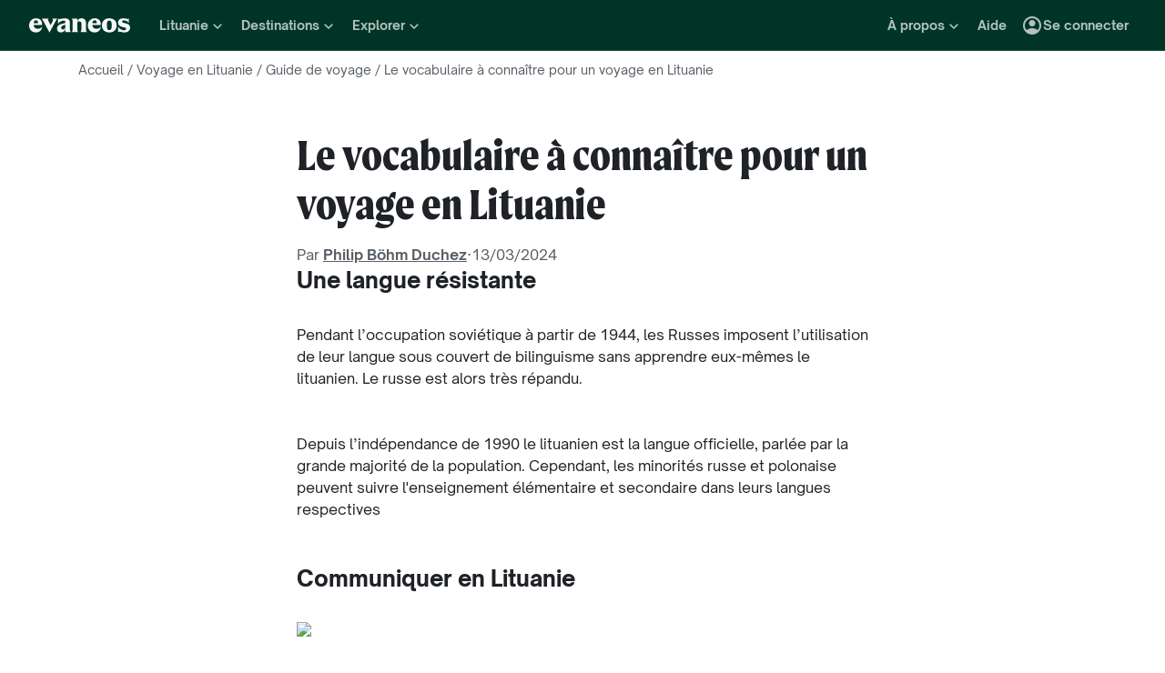

--- FILE ---
content_type: text/html; charset=utf-8
request_url: https://www.evaneos.fr/lituanie/voyage/vocabulaire-de-survie/
body_size: 87012
content:
<!DOCTYPE html><html lang="fr"><head><meta charSet="utf-8" data-next-head=""/><meta name="viewport" content="width=device-width,initial-scale=1" data-next-head=""/><meta name="theme-color" content="#003526" data-next-head=""/><link rel="shortcut icon" type="image/png" href="/static/varanasi/assets/images/favicon.png" data-next-head=""/><title data-next-head="">Lituanie : Vocabulaire de survie | Evaneos</title><link rel="preload" href="/static/varanasi/assets/fonts/OpenSauceOne/open-sauce-one-regular.woff2" as="font" crossorigin="anonymous" type="font/woff2" data-next-head=""/><link rel="preload" href="/static/varanasi/assets/fonts/OpenSauceOne/open-sauce-one-bold.woff2" as="font" crossorigin="anonymous" type="font/woff2" data-next-head=""/><link rel="preload" href="/static/varanasi/assets/fonts/OpenSauceOne/open-sauce-one-extrabold.woff2" as="font" crossorigin="anonymous" type="font/woff2" data-next-head=""/><link rel="preload" href="/static/varanasi/assets/fonts/Moret/moret-variable.woff2" as="font" crossorigin="anonymous" type="font/woff2" data-next-head=""/><link rel="preconnect" href="https://www.googletagmanager.com" crossorigin="anonymous" data-next-head=""/><link rel="preconnect" href="https://sdk.privacy-center.org" crossorigin="anonymous" data-next-head=""/><link rel="preconnect" href="https://static1.evcdn.net/" crossorigin="anonymous" data-next-head=""/><meta name="botify-site-verification" content="uKSbW0IfK4UwClD7F0tCuIOti0ZPpDpg" data-next-head=""/><meta name="google-site-verification" content="bpD_qFxHIjxBhru0hLnJ-xCgr2cvHS1RaChM_NFptPw" data-next-head=""/><meta name="com.silverpop.brandeddomains" content="www.pages03.net,evaneos.mkt6459.com" data-next-head=""/><meta name="description" content="Il est toujours préférable de connaître quelques mots de lituanien avant un voyage en Lituanie ! Avec ce vocabulaire de survie, vous devriez vous en sortir !" data-next-head=""/><link rel="canonical" href="https://www.evaneos.fr/lituanie/voyage/vocabulaire-de-survie/" data-next-head=""/><link rel="alternate" hrefLang="fr" href="https://www.evaneos.fr/lituanie/voyage/vocabulaire-de-survie/" data-next-head=""/><link rel="alternate" hrefLang="es" href="https://www.evaneos.es/lituania/viajes/vocabulario-util/" data-next-head=""/><link rel="alternate" hrefLang="it" href="https://www.evaneos.it/lituania/viaggio/dizionario-di-viaggio/" data-next-head=""/><meta property="og:title" content="Lituanie : Vocabulaire de survie" data-next-head=""/><meta property="og:description" content="Il est toujours préférable de connaître quelques mots de lituanien avant un voyage en Lituanie ! Avec ce vocabulaire de survie, vous devriez vous en sortir !" data-next-head=""/><meta property="og:image" content="https://static1.evcdn.net/images/reduction/1825211_w-1200_h-628_q-70_m-crop.jpg" data-next-head=""/><meta property="og:locale" content="fr-FR" data-next-head=""/><meta property="og:url" content="https://www.evaneos.fr/lituanie/voyage/vocabulaire-de-survie/" data-next-head=""/><meta property="og:type" content="article" data-next-head=""/><meta property="og:site_name" content="Evaneos" data-next-head=""/><link rel="preload" href="/static/_next/static/css/a92fb5a726fc0016.css" as="style"/><link rel="preload" href="/static/_next/static/css/94967c329d77fecb.css" as="style"/><link rel="preload" href="/static/_next/static/css/850f8eb62845d0c4.css" as="style"/><script data-next-head="">window.dataLayer=window.dataLayer||[];</script><script type="application/ld+json" data-next-head="">[{"@context":"https://schema.org","@type":"Organization","name":"Evaneos","description":"Evaneos est une société spécialisée dans le voyage sur mesure. En contact direct avec un agent de voyage local vous personnalisez vos hébergements, votre itinéraire, vos activités et bien plus encore...pour des expériences uniques.","url":"https://www.evaneos.fr","logo":"https://static.evcdn.net/Evaneos.logo.jpg","address":{"@type":"PostalAddress","streetAddress":"27 rue de Mogador","addressLocality":"Paris","postalCode":"75009","addressCountry":"France"},"founders":[{"@type":"Person","name":"Yvan Wibaux"},{"@type":"Person","name":"Eric La Bonnardière"}],"foundingDate":"2009-06-01","alternateName":"Evaneos","contactPoint":[{"@type":"ContactPoint","contactType":"customer service","telephone":"+33(0)1 82 83 36 36","areaServed":"FR"}],"sameAs":["https://www.facebook.com/EvaneosCOM","https://twitter.com/evaneos","https://www.youtube.com/user/EvaneosVoyages","https://instagram.com/teamevaneos/"]},{"@context":"https://schema.org","@type":"WebPage","@id":"/lituanie/voyage/vocabulaire-de-survie/#webpage","url":"/lituanie/voyage/vocabulaire-de-survie/","inLanguage":"fr-FR","headline":"Le vocabulaire à connaître pour un voyage en Lituanie","description":"Il est toujours préférable de connaître quelques mots de lituanien avant un voyage en Lituanie ! Avec ce vocabulaire de survie, vous devriez vous en sortir !","mainEntity":{"@type":"Article","@id":"/lituanie/voyage/vocabulaire-de-survie/#article","headline":"Le vocabulaire à connaître pour un voyage en Lituanie","url":"/lituanie/voyage/vocabulaire-de-survie/","articleBody":"Une langue résistante \nPendant l’occupation soviétique à partir de 1944, les Russes imposent l’utilisation de leur langue sous couvert de bilinguisme sans apprendre eux-mêmes le lituanien. Le russe est alors très répandu.  \nDepuis l’indépendance de 1990 le lituanien est la langue officielle, parlée par la grande majorité de la population. Cependant, les minorités russe et polonaise peuvent suivre l'enseignement élémentaire et secondaire dans leurs langues respectives\n \nCommuniquer en Lituanie \n©Ségolène Renoud-Lyat \nSi vous connaissez quelques rudiments lituaniens, n’hésitez pas à vous en servir lors de votre voyage en Lituanie pour faire plaisir à des lituaniens jugés distants au premier abord. Si ce n’est pas le cas, vous vous en sortirez très bien avec l’anglais, les Lituaniens ayant appris à s’adapter rapidement aux nombreux changements qu’ils ont du vivre (perte de leur autonomie face à la Pologne, intégration à l’empire russe, occupation allemande) devenant ainsi maîtres dans l’apprentissage de différentes langues. C’est pourquoi vous pourrez même essayer de communiquer en allemand ou en russe voire dans des langues latines comme le française, l’italien ou l’espagnol qui ont retrouvé l’intérêt des Lituaniens après l’adhésion du pays à l’Union Européenne en 2004. Vous le verrez vous-mêmes, les Lituaniens sont plein de ressources et de richesses, exactement comme leur langue !","mainEntityOfPage":"/lituanie/voyage/vocabulaire-de-survie/","author":{"@context":"https://schema.org","@type":"Person","name":"Philip Böhm Duchez","givenName":"Philip","familyName":"Böhm Duchez","jobTitle":"Offer Developer","description":"En tant qu’Offer Developer chez Evaneos, je conçois des expériences de voyage responsables et inspirantes en lien étroit avec nos agences locales. Je construis des portefeuilles de destinations alignés sur les attentes des voyageurs et sur nos valeurs B Corp : durabilité, authenticité et impact positif. Mon parcours allie communication, innovation et engagement terrain.","image":{"@type":"ImageObject","url":"https://static1.evcdn.net/cdn-cgi/image/width=800,height=450,quality=70,fit=crop/content/author/e3e4e761-d529-4001-b326-9f90a002f42a.jpg","caption":"Philip Böhm Duchez","width":{"@type":"QuantitativeValue","value":800},"height":{"@type":"QuantitativeValue","value":450}},"url":"https://www.evaneos.fr/la-redaction/2-philip-bohm-duchez/","worksFor":{"@type":"Organization","name":"Evaneos","url":"https://www.evaneos.fr"},"sameAs":["https://www.linkedin.com/in/philip-b%C3%B6hm-duchez-9b24b283/"]}},"breadcrumb":{"@type":"BreadcrumbList","itemListElement":[{"@type":"ListItem","position":1,"name":"Accueil","item":"https://www.evaneos.fr/#Breadcrumb"},{"@type":"ListItem","position":2,"name":"Voyage en Lituanie","item":"https://www.evaneos.fr/lituanie/#Breadcrumb"},{"@type":"ListItem","position":3,"name":"Guide de voyage","item":"https://www.evaneos.fr/lituanie/voyage/"},{"@type":"ListItem","position":4,"name":"Le vocabulaire à connaître pour un voyage en Lituanie","item":"https://www.evaneos.fr/lituanie/voyage/vocabulaire-de-survie/"}]},"dateModified":"2024-03-13 10:05:56","datePublished":"2015-07-28 16:36:16"}]</script><link rel="stylesheet" href="/static/_next/static/css/a92fb5a726fc0016.css" data-n-g=""/><link rel="stylesheet" href="/static/_next/static/css/94967c329d77fecb.css" data-n-p=""/><link rel="stylesheet" href="/static/_next/static/css/850f8eb62845d0c4.css" data-n-p=""/><noscript data-n-css=""></noscript><script defer="" noModule="" src="/static/_next/static/chunks/polyfills-42372ed130431b0a.js"></script><script src="/static/_next/static/chunks/webpack-c01da84fea942a4b.js" defer=""></script><script src="/static/_next/static/chunks/framework-7c1e01c5ddfc578c.js" defer=""></script><script src="/static/_next/static/chunks/main-68c6b35856ccf6fa.js" defer=""></script><script src="/static/_next/static/chunks/pages/_app-d6edffedd077eb30.js" defer=""></script><script src="/static/_next/static/chunks/9317-bec2194e4a837d40.js" defer=""></script><script src="/static/_next/static/chunks/8454-e7f8559e299a338f.js" defer=""></script><script src="/static/_next/static/chunks/777-1efcda08769a6950.js" defer=""></script><script src="/static/_next/static/chunks/3280-e412a6e4dcca4dc9.js" defer=""></script><script src="/static/_next/static/chunks/2465-5db10a653239666e.js" defer=""></script><script src="/static/_next/static/chunks/284-e99e8f5ce2a8252e.js" defer=""></script><script src="/static/_next/static/chunks/2515-ec59fec6de9d36a7.js" defer=""></script><script src="/static/_next/static/chunks/pages/destination-vocabulary/%5BdestinationSlug%5D-8ea1310dd95c15f1.js" defer=""></script><script src="/static/_next/static/fxa8Spqpwhs4aZV7j_Slf/_buildManifest.js" defer=""></script><script src="/static/_next/static/fxa8Spqpwhs4aZV7j_Slf/_ssgManifest.js" defer=""></script></head><body itemScope="" itemType="https://schema.org/WebPage"><div id="__next"><noscript><iframe src="//www.googletagmanager.com/ns.html?id=GTM-WB39ZM" height="0" width="0" title="Google Tag Manager" style="display:none;visibility:hidden"></iframe></noscript><div id="modal-wrapper"></div><header class="PrimaryNav_primaryNav__bOCBD"><nav class="ResponsiveMenu_nav__I6iM1" role="navigation"><div class="ResponsiveMenu_container__N43XS"><div class="ResponsiveMenu_logoBlock__rAQ0h"><a class="ResponsiveMenu_logoLink__tvY02" href="/"><svg viewBox="0 0 360 52" xmlns="http://www.w3.org/2000/svg" fill="currentColor" role="img" class="ResponsiveMenu_logo___alyb"><title>Evaneos</title><path d="M0.000748807 25.8436C0.000748807 10.139 11.4254 0.346413 25.1898 0.346413C37.7343 0.346413 45.5867 8.50691 45.9947 19.5192L46.0945 24.0075H15.9094C16.8296 34.4078 22.8458 37.876 30.5939 37.876C37.2221 37.876 43.6464 35.328 46.6024 29.3075C45.1743 45.0121 34.8738 50.9284 24.1654 50.9284C9.79334 50.9284 -0.099087 40.5282 0.000748807 25.8436ZM31.7182 17.5833C31.7182 11.1591 29.7779 7.38701 24.8859 7.38701C19.994 7.38701 16.8296 10.9551 16.0135 17.5833H31.7182Z"></path><path d="M44.5709 1.36647H70.4718C66.3916 3.61061 66.9038 5.54655 68.5315 8.91493L76.7918 25.0276L83.6241 11.3631C86.2762 6.05875 85.356 3.41093 81.2801 1.37081H101.165C97.9006 3.61495 96.2685 7.08316 94.0244 11.2632L75.5678 45.6285C74.3437 47.8726 73.5277 49.6045 72.8158 51.6447L50.0793 9.21877C48.4472 6.15859 46.8151 3.40659 44.5709 1.36647Z"></path><path d="M99.3374 37.0599C99.3374 27.9836 104.946 22.9874 117.49 20.0314L125.238 18.1953C128.199 17.4834 129.319 16.4634 129.319 14.0152C129.319 10.751 127.482 8.71092 123.198 8.71092C117.182 8.71092 106.981 11.8709 102.801 21.4595V0.346413C104.025 2.2867 105.657 3.09841 107.797 3.09841C111.773 3.09841 119.526 0.346413 127.582 0.346413C138.903 0.346413 145.427 5.54656 145.427 16.255V39.5081C145.427 45.0164 146.955 48.4803 149.507 49.9084H129.319V36.1397C127.378 46.8482 120.65 50.9284 113.31 50.9284C105.558 50.9284 99.3374 46.5443 99.3374 37.0599ZM120.446 40.3241C125.85 40.3241 129.319 35.5277 129.319 29.6157V21.8675C128.706 23.1915 126.87 24.0075 124.934 24.7237L120.346 26.3558C116.674 27.6841 114.33 30.028 114.33 33.9043C114.33 38.4924 116.878 40.3285 120.451 40.3285L120.446 40.3241Z"></path><path d="M155.124 39.5081V11.7711C155.124 6.26277 153.596 2.7989 151.044 1.37081H171.645V14.1151C173.277 4.42666 178.069 0.346413 186.533 0.346413C196.938 0.346413 202.75 6.56662 202.75 19.3152V39.5081C202.75 45.0164 204.278 48.4803 206.826 49.9084H182.149C184.701 48.4803 186.229 45.0121 186.229 39.5081V19.2154C186.229 13.707 183.781 11.5671 178.889 11.5671C174.401 11.5671 171.649 13.299 171.649 19.2154V39.5081C171.649 45.0164 173.177 48.4803 175.729 49.9084H151.052C153.6 48.4803 155.133 45.0121 155.133 39.5081H155.124Z"></path><path d="M209.278 25.8436C209.278 10.139 220.699 0.346413 234.467 0.346413C247.012 0.346413 254.864 8.50691 255.272 19.5192L255.372 24.0075H225.187C226.107 34.4078 232.123 37.876 239.872 37.876C246.5 37.876 252.924 35.328 255.88 29.3075C254.452 45.0121 244.151 50.9284 233.443 50.9284C219.062 50.9284 209.17 40.5282 209.274 25.8436H209.278ZM240.996 17.5833C240.996 11.1591 239.055 7.38701 234.164 7.38701C229.272 7.38701 226.107 10.9551 225.291 17.5833H240.996Z"></path><path d="M259.452 25.6396C259.452 10.4429 269.649 0.350754 285.661 0.350754C301.674 0.350754 311.87 10.4472 311.87 25.6396C311.87 40.832 301.674 50.9328 285.661 50.9328C269.649 50.9328 259.452 40.8363 259.452 25.6396ZM285.661 42.5683C291.986 42.5683 294.33 38.08 294.33 25.6396C294.33 13.1992 291.986 8.71092 285.661 8.71092C279.337 8.71092 276.993 13.095 276.993 25.6396C276.993 38.1842 279.337 42.5683 285.661 42.5683Z"></path><path d="M337.98 42.9763C343.18 42.9763 345.424 40.8363 345.424 37.672C345.424 35.0198 343.896 33.9998 340.224 33.1837L332.675 31.4518C323.295 29.3118 316.867 24.3113 316.867 15.8513C316.867 6.77497 323.903 0.350751 336.039 0.350751C343.18 0.350751 347.868 2.59489 350.62 2.59489C352.56 2.59489 354.292 2.18686 355.516 0.250916V18.1953C352.456 11.9751 345.216 7.89487 337.771 7.89487C333.283 7.89487 331.347 9.6268 331.347 12.279C331.347 14.9311 333.083 16.051 337.771 17.0711L345.111 18.7032C354.292 20.7433 360 25.5354 360 33.8999C360 43.8922 351.844 50.9328 339.403 50.9328C331.651 50.9328 326.759 48.1808 322.783 48.1808C320.435 48.1808 318.703 48.8927 316.867 50.9328V28.6998C319.315 36.2439 328.699 42.9763 337.98 42.9763Z"></path></svg></a></div><button data-testid="PrimaryNav-UserAccount-Login-Button" class="ResponsiveMenu_userAccountItem__VbYYh NavBarItem_navBarItem__LTNL6 NavBarItem_displayDesktopIconLeading__4P78M Typography_primary-xs-bold__RPhg7"><svg xmlns="http://www.w3.org/2000/svg" viewBox="0 -960 960 960" fill="currentColor" data-testid="IconAccountCircle" class="NavBarItem_iconLeading__0SKX8"><path d="M234-276q51-39 114-61.5T480-360q69 0 132 22.5T726-276q35-41 54.5-93T800-480q0-133-93.5-226.5T480-800q-133 0-226.5 93.5T160-480q0 59 19.5 111t54.5 93Zm246-164q-59 0-99.5-40.5T340-580q0-59 40.5-99.5T480-720q59 0 99.5 40.5T620-580q0 59-40.5 99.5T480-440Zm0 360q-83 0-156-31.5T197-197q-54-54-85.5-127T80-480q0-83 31.5-156T197-763q54-54 127-85.5T480-880q83 0 156 31.5T763-763q54 54 85.5 127T880-480q0 83-31.5 156T763-197q-54 54-127 85.5T480-80Z"></path></svg><span class="NavBarItem_text__efInk">Se connecter</span></button><a data-testid="Typography" aria-controls="PrimaryNav-Destinations-Dropdown-Content" aria-expanded="false" href="/destinations/" id="PrimaryNav-Destinations-Dropdown-Trigger" class="ResponsiveMenu_destinationsItem__V8SJ1 ResponsiveMenu_hiddenMobile__vKUel NavBarItem_navBarItem__LTNL6 Typography_primary-xs-bold__RPhg7"><svg xmlns="http://www.w3.org/2000/svg" viewBox="0 0 20 20" fill="currentColor" data-testid="IconGlobe" class="NavBarItem_iconLeading__0SKX8"><path d="M5.8751 8.89847C5.94281 8.89847 6.01833 8.90888 6.10166 8.92971C6.18499 8.95055 6.26832 8.97919 6.35165 9.01565C6.43499 9.05211 6.51832 9.08596 6.60165 9.11721C6.68498 9.14846 6.7605 9.17971 6.8282 9.21096L6.70321 9.22658C6.66154 9.23179 6.61727 9.23439 6.5704 9.23439C6.48186 9.23439 6.40113 9.22137 6.32822 9.19533C6.2553 9.16929 6.1876 9.13544 6.1251 9.09377C6.0626 9.05211 6.0001 9.02086 5.9376 9.00003C5.8751 8.97919 5.81781 8.96357 5.76573 8.95315C5.71365 8.95315 5.66678 8.96357 5.62511 8.9844C5.58344 9.00523 5.54178 9.02867 5.50011 9.05471C5.50011 9.03388 5.48188 9.02346 5.44543 9.02346C5.48188 8.987 5.54959 8.95836 5.64855 8.93753C5.7475 8.91669 5.82302 8.90367 5.8751 8.89847ZM6.92976 9.25002C7.1433 9.25002 7.33861 9.28648 7.51569 9.35939C7.44277 9.38543 7.36986 9.40626 7.29694 9.42189C7.22403 9.43751 7.14851 9.44793 7.07039 9.45314C6.96622 9.45314 6.87247 9.44272 6.78914 9.42189C6.81518 9.38022 6.84122 9.35418 6.86727 9.34377C6.89331 9.33335 6.91414 9.3021 6.92976 9.25002ZM10 2.0002C10.7344 2.0002 11.4401 2.09655 12.1171 2.28926C12.7942 2.48196 13.4296 2.75018 14.0233 3.09392C14.6171 3.43766 15.1587 3.85692 15.6483 4.3517C16.1379 4.84648 16.5545 5.38553 16.8983 5.96885C17.242 6.55217 17.5128 7.18757 17.7107 7.87505C17.9087 8.56254 18.005 9.27085 17.9998 10C17.9998 10.7344 17.9034 11.4401 17.7107 12.1171C17.518 12.7942 17.2498 13.4296 16.9061 14.0233C16.5623 14.6171 16.1431 15.1587 15.6483 15.6483C15.1535 16.1379 14.6145 16.5545 14.0311 16.8983C13.4478 17.242 12.8124 17.5128 12.1249 17.7107C11.4375 17.9087 10.7291 18.005 10 17.9998C9.26564 17.9998 8.55993 17.9034 7.88287 17.7107C7.2058 17.518 6.5704 17.2498 5.97666 16.9061C5.38293 16.5623 4.84127 16.1431 4.3517 15.6483C3.86213 15.1535 3.44548 14.6145 3.10174 14.0311C2.75799 13.4478 2.48717 12.8124 2.28926 12.1249C2.09134 11.4375 1.99499 10.7291 2.0002 10C2.0002 9.26564 2.09655 8.55993 2.28926 7.88287C2.48196 7.2058 2.75018 6.5704 3.09392 5.97666C3.43766 5.38293 3.85692 4.84127 4.3517 4.3517C4.84648 3.86213 5.38553 3.44548 5.96885 3.10174C6.55217 2.75799 7.18757 2.48717 7.87505 2.28926C8.56254 2.09134 9.27085 1.99499 10 2.0002ZM15.953 6.33603C15.8801 6.22145 15.8071 6.11208 15.7342 6.00791C15.6613 5.90375 15.5858 5.79698 15.5077 5.68761C15.4973 5.73448 15.4842 5.76834 15.4686 5.78917C15.453 5.81 15.4426 5.85687 15.4374 5.92979C15.4374 5.97666 15.4556 6.02093 15.4921 6.0626C15.5285 6.10426 15.5754 6.14593 15.6327 6.1876C15.69 6.22926 15.7473 6.26051 15.8045 6.28134C15.8618 6.30218 15.9113 6.3204 15.953 6.33603ZM15.4139 5.57042C15.4139 5.61209 15.4061 5.64073 15.3905 5.65636H15.4374C15.4582 5.65636 15.4738 5.65896 15.4842 5.66417L15.4139 5.57042ZM10 16.9998C10.5937 16.9998 11.1744 16.9243 11.7421 16.7733C12.3098 16.6222 12.8463 16.4087 13.3515 16.1327C13.8567 15.8566 14.3254 15.5181 14.7577 15.1171C15.19 14.716 15.5676 14.2681 15.8905 13.7733C15.8228 13.6171 15.7577 13.4582 15.6952 13.2968C15.6327 13.1353 15.6014 12.9687 15.6014 12.7968C15.6014 12.6093 15.6092 12.4583 15.6249 12.3437C15.6405 12.2291 15.6587 12.1276 15.6795 12.039C15.7004 11.9505 15.7108 11.875 15.7108 11.8125C15.7108 11.75 15.703 11.6692 15.6874 11.5703C15.6717 11.4713 15.6275 11.3645 15.5545 11.25C15.4816 11.1354 15.3853 10.9739 15.2655 10.7656C15.2707 10.7291 15.2785 10.6797 15.2889 10.6172C15.2993 10.5547 15.3098 10.4896 15.3202 10.4219C15.3306 10.3542 15.3332 10.2917 15.328 10.2344C15.3228 10.1771 15.3098 10.1276 15.2889 10.0859C15.1535 10.0703 15.0129 10.0417 14.8671 10C14.7212 9.95833 14.591 9.89584 14.4765 9.8125L14.5233 9.77344C14.4556 9.78907 14.3879 9.8099 14.3202 9.83594C14.2525 9.86198 14.1874 9.89063 14.1249 9.92188C14.0624 9.95313 13.9947 9.97396 13.9218 9.98438C13.8489 9.99479 13.7786 10.0052 13.7108 10.0156L13.5858 10L13.6093 9.94531C13.5364 9.96615 13.4582 9.99219 13.3749 10.0234C13.2916 10.0547 13.2109 10.0703 13.1327 10.0703C13.0807 10.0703 13.0051 10.0521 12.9062 10.0156C12.8072 9.97917 12.7083 9.9349 12.6093 9.88282C12.5104 9.83073 12.4218 9.77344 12.3437 9.71094C12.2656 9.64845 12.2265 9.58855 12.2265 9.53126L12.2421 9.50782C12.2161 9.47658 12.1822 9.44793 12.1406 9.42189C12.0989 9.39585 12.0598 9.36981 12.0234 9.34377C11.9869 9.31773 11.9531 9.28908 11.9218 9.25783C11.8906 9.22658 11.8776 9.19012 11.8828 9.14846L11.9687 9.07815L11.789 9.05471L11.7265 8.82034C11.7369 8.84638 11.7604 8.8568 11.7968 8.85159C11.8333 8.84638 11.8619 8.83597 11.8828 8.82034L11.6015 8.67191L11.7968 8.17192C11.7239 7.90109 11.7057 7.69277 11.7421 7.54694C11.7786 7.40111 11.8489 7.28132 11.9531 7.18757C12.0572 7.09382 12.1718 7.00008 12.2968 6.90633C12.4218 6.81258 12.5494 6.68498 12.6796 6.52352L12.6562 6.42978L13.1718 5.80479L13.289 5.78917C13.4348 5.78917 13.5989 5.78396 13.7812 5.77354C13.9634 5.76313 14.1483 5.7449 14.3358 5.71886C14.5233 5.69282 14.7082 5.66678 14.8905 5.64073C15.0728 5.61469 15.2395 5.58084 15.3905 5.53917C15.2238 5.34126 15.0494 5.15377 14.8671 4.97669C14.6848 4.79961 14.4895 4.63034 14.2811 4.46889C14.2239 4.48972 14.1535 4.51837 14.0702 4.55482C13.9869 4.59128 13.9035 4.63816 13.8202 4.69545C13.7369 4.75274 13.6718 4.81523 13.6249 4.88294C13.578 4.95065 13.5494 5.02096 13.539 5.09387L13.5858 5.24231C13.4921 5.39334 13.3879 5.48709 13.2734 5.52355C13.1588 5.56001 13.0416 5.58084 12.9218 5.58605C12.802 5.59126 12.677 5.59126 12.5468 5.58605C12.4166 5.58084 12.2916 5.60428 12.1718 5.65636L12.0468 5.39074L12.164 4.93763L12.0312 4.74232L13.3827 4.32045C13.3254 4.17463 13.2317 4.06525 13.1015 3.99234C12.9713 3.91942 12.8281 3.88297 12.6718 3.88297V3.80484L13.1093 3.73453C12.6249 3.49495 12.1223 3.31267 11.6015 3.18767C11.0807 3.06267 10.5469 3.00018 10 3.00018C9.54689 3.00018 9.09898 3.04444 8.65628 3.13298C8.21359 3.22152 7.78651 3.34912 7.37507 3.51579C6.96362 3.68245 6.56519 3.89078 6.17978 4.14077C5.79438 4.39077 5.44282 4.67201 5.12512 4.9845C5.26054 4.9845 5.3647 5.01835 5.43761 5.08606C5.51053 5.15377 5.57824 5.22929 5.64073 5.31262C5.70323 5.39595 5.76834 5.47147 5.83604 5.53917C5.90375 5.60688 5.99489 5.64334 6.10947 5.64855L6.23447 5.5548L6.21884 5.38293L6.47665 5.01575L6.27353 4.43764C6.29957 4.42201 6.33863 4.39597 6.39072 4.35952C6.4428 4.32306 6.48707 4.30483 6.52352 4.30483C6.67977 4.30483 6.79956 4.31264 6.88289 4.32827C6.96622 4.34389 7.03914 4.37254 7.10164 4.4142C7.16413 4.45587 7.21882 4.51576 7.26569 4.59389C7.31257 4.67201 7.38548 4.77096 7.48444 4.89075L7.76568 4.67201C7.81776 4.69284 7.90109 4.72669 8.01567 4.77357C8.13026 4.82044 8.24744 4.87773 8.36723 4.94544C8.48702 5.01315 8.58858 5.08346 8.67191 5.15637C8.75524 5.22929 8.79951 5.29699 8.80472 5.35949C8.80472 5.43761 8.77607 5.50011 8.71878 5.54699C8.66149 5.59386 8.58597 5.63292 8.49223 5.66417C8.39848 5.69542 8.30213 5.71886 8.20317 5.73448C8.10421 5.75011 8.00526 5.77094 7.9063 5.79698C7.80735 5.82302 7.73183 5.84906 7.67975 5.8751C7.62766 5.90114 7.59641 5.94541 7.586 6.00791L8.03911 6.15635C7.93495 6.24489 7.82297 6.32561 7.70318 6.39853C7.58339 6.47144 7.4584 6.53915 7.32819 6.60165L7.35944 6.73446L6.64071 7.0157V7.23444L6.58602 7.25788L6.62508 6.98445L6.59384 6.97664C6.55738 6.97664 6.53655 6.98445 6.53134 7.00008C6.52613 7.0157 6.52352 7.03393 6.52352 7.05476C6.52352 7.07559 6.52873 7.09643 6.53915 7.11726C6.54957 7.13809 6.55217 7.15372 6.54696 7.16413L6.4454 7.10945L6.46103 7.1407C6.46103 7.15632 6.46884 7.17976 6.48446 7.21101C6.50009 7.24226 6.52092 7.2709 6.54696 7.29694C6.573 7.32298 6.59384 7.34902 6.60946 7.37507C6.62508 7.40111 6.6355 7.41413 6.64071 7.41413C6.64071 7.42975 6.63029 7.44538 6.60946 7.461C6.58863 7.47663 6.56259 7.48704 6.53134 7.49225C6.50009 7.49746 6.47925 7.50527 6.46884 7.51569C6.45842 7.5261 6.45842 7.52871 6.46884 7.5235C6.54175 7.5235 6.55738 7.52871 6.51571 7.53912C6.47405 7.54954 6.40894 7.57558 6.3204 7.61725C6.23187 7.65891 6.15114 7.71881 6.07822 7.79693C6.00531 7.87505 5.96364 7.98963 5.95323 8.14067C5.95323 8.22921 5.95583 8.31515 5.96104 8.39848C5.96625 8.48181 5.96364 8.56774 5.95323 8.65628C5.88031 8.45837 5.77094 8.30733 5.62511 8.20317C5.47928 8.09901 5.3022 8.04692 5.09387 8.04692L4.75794 8.07817L4.922 8.18755C4.83346 8.17713 4.74232 8.16671 4.64857 8.1563C4.55482 8.14588 4.45847 8.14328 4.35952 8.14848C4.26056 8.15369 4.17202 8.17452 4.0939 8.21098C4.01577 8.24744 3.93765 8.30213 3.85953 8.37504L3.81265 8.72659C3.81265 8.89326 3.84911 9.02867 3.92203 9.13283C3.99494 9.237 4.12254 9.29168 4.30483 9.29689C4.46108 9.29689 4.61472 9.27346 4.76576 9.22658C4.91679 9.17971 5.06523 9.12502 5.21106 9.06252C5.16418 9.1771 5.1121 9.28648 5.05481 9.39064C4.99752 9.4948 4.95586 9.60938 4.92981 9.73438L5.03137 9.78126C5.15637 9.69792 5.27095 9.6849 5.37512 9.74219C5.47928 9.79948 5.58084 9.88282 5.6798 9.99219C5.77875 10.1016 5.88031 10.2135 5.98448 10.3281C6.08864 10.4427 6.20062 10.526 6.3204 10.5781L6.05479 10.7187L5.4298 10.3672C5.43501 10.3776 5.44022 10.401 5.44543 10.4375C5.45063 10.4739 5.44803 10.4818 5.43761 10.4609L5.15637 9.98438C4.98971 9.97917 4.81263 9.95313 4.62513 9.90625C4.43764 9.85938 4.24754 9.79688 4.05484 9.71876C3.86213 9.64063 3.68245 9.5547 3.51579 9.46095C3.34912 9.3672 3.19548 9.26825 3.05486 9.16408L3.00018 10C3.00018 10.6354 3.08611 11.2552 3.25798 11.8593C3.42985 12.4635 3.67203 13.0312 3.98453 13.5624C4.29702 14.0936 4.67982 14.578 5.13293 15.0155C5.58605 15.453 6.08864 15.8254 6.64071 16.1327C6.61467 16.0233 6.61206 15.9139 6.6329 15.8045C6.65373 15.6952 6.67977 15.5858 6.71102 15.4764C6.74227 15.3671 6.77612 15.2577 6.81258 15.1483C6.84904 15.0389 6.86727 14.927 6.86727 14.8124C6.86727 14.6457 6.84122 14.4712 6.78914 14.289C6.73706 14.1067 6.67456 13.9218 6.60165 13.7343C6.52873 13.5468 6.44801 13.3619 6.35947 13.1796C6.27093 12.9973 6.20062 12.8255 6.14853 12.664C6.09645 12.5025 6.05479 12.3515 6.02354 12.2109C5.99229 12.0703 6.00791 11.9479 6.07041 11.8437L5.95323 11.789C5.98448 11.7161 6.02614 11.6458 6.07822 11.5781C6.13031 11.5104 6.18499 11.4427 6.24228 11.375C6.29957 11.3073 6.34384 11.2343 6.37509 11.1562C6.40634 11.0781 6.42457 11 6.42978 10.9219C6.42978 10.8698 6.41936 10.8151 6.39853 10.7578C6.37769 10.7005 6.35947 10.6458 6.34384 10.5937L6.5079 10.6328C6.59644 10.4297 6.71623 10.2917 6.86727 10.2187C7.0183 10.1458 7.2084 10.1068 7.43756 10.1016C7.46361 10.1016 7.51829 10.112 7.60162 10.1328C7.68495 10.1536 7.77349 10.1823 7.86724 10.2187C7.96099 10.2552 8.04953 10.2838 8.13286 10.3047C8.21619 10.3255 8.27869 10.3463 8.32035 10.3672C8.32035 10.4036 8.34119 10.4271 8.38285 10.4375C8.42452 10.4479 8.44796 10.4661 8.45316 10.4922L8.43754 10.5547C8.45316 10.5599 8.48962 10.5781 8.54691 10.6094C8.6042 10.6406 8.6667 10.6797 8.73441 10.7265C8.80211 10.7734 8.86201 10.8151 8.91409 10.8515C8.96617 10.888 9.00263 10.9166 9.02346 10.9375C9.11721 10.9375 9.24481 10.9687 9.40626 11.0312C9.56772 11.0937 9.7448 11.1718 9.9375 11.2656C10.1302 11.3593 10.3203 11.4713 10.5078 11.6015C10.6953 11.7317 10.8724 11.8619 11.039 11.9921C11.2057 12.1223 11.3333 12.2525 11.4218 12.3828C11.5104 12.513 11.5625 12.6275 11.5781 12.7265L11.3125 13.0077C11.3333 13.2734 11.3151 13.4765 11.2578 13.6171C11.2005 13.7577 11.112 13.8749 10.9922 13.9687C10.8724 14.0624 10.7344 14.1405 10.5781 14.203C10.4219 14.2655 10.2526 14.3541 10.0703 14.4686C10.0703 14.5728 10.0443 14.6848 9.99219 14.8046C9.94011 14.9244 9.875 15.0389 9.79688 15.1483C9.71876 15.2577 9.62501 15.3488 9.51564 15.4217C9.40626 15.4947 9.29689 15.5311 9.18752 15.5311L8.8594 15.2811C8.86982 15.2915 8.86982 15.3098 8.8594 15.3358C8.84899 15.3618 8.83597 15.3671 8.82034 15.3514C8.87242 15.4504 8.88544 15.565 8.8594 15.6952C8.83336 15.8254 8.78909 15.9582 8.72659 16.0936C8.6641 16.229 8.59379 16.3566 8.51566 16.4764C8.43754 16.5962 8.36723 16.6977 8.30473 16.7811C8.58597 16.854 8.86722 16.9087 9.14846 16.9451C9.4297 16.9816 9.71355 16.9998 10 16.9998Z"></path></svg><span class="NavBarItem_text__efInk">Destinations</span><svg xmlns="http://www.w3.org/2000/svg" viewBox="0 0 24 24" fill="currentColor" data-testid="IconChevronDown" class="NavBarItem_iconTrailing__rHZB4"><path d="M15.88 10.2901L12 14.1701L8.11998 10.2901C7.72998 9.90006 7.09998 9.90006 6.70998 10.2901C6.31998 10.6801 6.31998 11.3101 6.70998 11.7001L11.3 16.2901C11.69 16.6801 12.32 16.6801 12.71 16.2901L17.3 11.7001C17.69 11.3101 17.69 10.6801 17.3 10.2901C16.91 9.91006 16.27 9.90006 15.88 10.2901Z"></path></svg></a><button data-testid="Typography" class="ResponsiveMenu_hubDestinationItem__LM76S NavBarItem_navBarItem__LTNL6 Typography_primary-xs-bold__RPhg7"><svg viewBox="0 0 24 24" fill="currentColor" class="NavBarItem_iconLeading__0SKX8" data-testid="IconGlobePlace"><path d="M17.1828 9.64697C19.712 9.64721 22.0002 11.6207 22.0002 14.6724C22.0001 16.621 20.5248 18.9131 17.5862 21.5542C17.3574 21.7563 17.0142 21.7561 16.7854 21.5542C13.8406 18.9131 12.3646 16.6211 12.3645 14.6724C12.3645 11.6205 14.6535 9.64697 17.1828 9.64697ZM17.1828 13.3237C16.5204 13.3237 15.9779 13.8753 15.9778 14.5493C15.9778 15.2234 16.5204 15.7749 17.1828 15.7749C17.8451 15.7746 18.3869 15.2233 18.3869 14.5493C18.3868 13.8755 17.845 13.324 17.1828 13.3237Z" fill="#FFE44E"></path><path d="M11.8271 2C12.7291 2 13.5961 2.12051 14.4277 2.36133C15.2594 2.60219 16.0402 2.93756 16.7695 3.36719C17.4988 3.79683 18.1643 4.32105 18.7656 4.93945C19.3669 5.55783 19.8786 6.23191 20.3008 6.96094C20.6979 7.64667 21.0152 8.39051 21.2539 9.19141C19.6811 7.6263 17.333 7.15269 15.1143 7.65918C15.1156 7.65748 15.1178 7.656 15.1191 7.6543L15.0898 7.53711L15.7236 6.75586L15.8672 6.73633C16.0462 6.73633 16.2479 6.72981 16.4717 6.7168C16.6956 6.70378 16.923 6.68099 17.1533 6.64844C17.3836 6.61589 17.611 6.58333 17.835 6.55078C18.0588 6.51824 18.2638 6.47589 18.4492 6.42383C18.2445 6.17645 18.0296 5.94205 17.8057 5.7207C17.5818 5.49946 17.3417 5.28767 17.0859 5.08594C17.0156 5.11196 16.9294 5.14785 16.8271 5.19336C16.7248 5.23893 16.6219 5.29753 16.5195 5.36914C16.4174 5.44064 16.3378 5.51904 16.2803 5.60352C16.2228 5.68804 16.1876 5.77617 16.1748 5.86719L16.2324 6.05273C16.1174 6.24133 15.9892 6.35862 15.8486 6.4043C15.7079 6.44987 15.5632 6.47591 15.416 6.48242C15.2691 6.48891 15.1158 6.48891 14.9561 6.48242C14.7962 6.47591 14.6422 6.50524 14.4951 6.57031L14.3418 6.23828L14.4854 5.67188L14.3223 5.42773L15.9824 4.90039C15.912 4.71828 15.7966 4.58132 15.6367 4.49023C15.4769 4.39927 15.3011 4.35353 15.1094 4.35352V4.25586L15.6465 4.16797C15.0517 3.86862 14.4345 3.64059 13.7949 3.48438C13.1552 3.32813 12.4989 3.25 11.8271 3.25C11.2706 3.25001 10.7205 3.30537 10.1768 3.41602C9.63295 3.52669 9.10796 3.6862 8.60254 3.89453C8.09727 4.10281 7.60806 4.3634 7.13477 4.67578C6.66137 4.98825 6.22911 5.33988 5.83887 5.73047C6.00503 5.73047 6.1331 5.77297 6.22266 5.85742C6.3122 5.94203 6.3959 6.03649 6.47266 6.14062C6.54932 6.24464 6.62887 6.33929 6.71191 6.42383C6.79501 6.50839 6.90727 6.55397 7.04785 6.56055L7.20215 6.44336L7.18262 6.22852L7.49902 5.76953L7.25 5.04688C7.28199 5.02732 7.32981 4.99463 7.39355 4.94922C7.45741 4.90375 7.51191 4.88092 7.55664 4.88086C7.7484 4.88086 7.8957 4.89066 7.99805 4.91016C8.10023 4.92965 8.18992 4.96565 8.2666 5.01758C8.34334 5.06964 8.41119 5.1446 8.46875 5.24219C8.52631 5.33981 8.61581 5.46361 8.7373 5.61328L9.08301 5.33984C9.14696 5.36588 9.24914 5.4083 9.38965 5.4668C9.53028 5.52534 9.67427 5.5971 9.82129 5.68164C9.96844 5.76627 10.0939 5.85417 10.1963 5.94531C10.2985 6.03632 10.3529 6.12119 10.3594 6.19922C10.3594 6.29668 10.324 6.37504 10.2539 6.43359C10.1836 6.4921 10.0905 6.54104 9.97559 6.58008C9.86045 6.61913 9.74164 6.64844 9.62012 6.66797C9.49872 6.68747 9.37725 6.7136 9.25586 6.74609C9.13459 6.77857 9.0415 6.81128 8.97754 6.84375C8.91365 6.87626 8.87515 6.93181 8.8623 7.00977L9.41895 7.19531C9.29102 7.30596 9.15297 7.40692 9.00586 7.49805C8.85871 7.58919 8.70486 7.67383 8.54492 7.75195L8.58398 7.91797L7.70117 8.26953V8.54297L7.63379 8.57227L7.68164 8.23047L7.64355 8.2207C7.59893 8.2207 7.57292 8.23061 7.56641 8.25C7.56003 8.26947 7.55666 8.29242 7.55664 8.31836C7.55664 8.34436 7.56342 8.37048 7.57617 8.39648C7.58887 8.42232 7.59213 8.44206 7.58594 8.45508L7.46094 8.38672L7.48047 8.42578C7.48047 8.44528 7.48966 8.47471 7.50879 8.51367C7.52798 8.55273 7.55395 8.58854 7.58594 8.62109C7.61781 8.65353 7.64294 8.68631 7.66211 8.71875C7.6813 8.7513 7.69477 8.76758 7.70117 8.76758C7.70117 8.78711 7.6877 8.80664 7.66211 8.82617C7.63654 8.84567 7.60475 8.85873 7.56641 8.86523C7.52802 8.87174 7.50205 8.88151 7.48926 8.89453C7.47662 8.9074 7.47671 8.91064 7.48926 8.9043C7.57883 8.9043 7.59806 8.91081 7.54688 8.92383C7.49573 8.93688 7.41601 8.96959 7.30762 9.02148C7.19889 9.07355 7.09931 9.14848 7.00977 9.24609C6.92023 9.34371 6.86926 9.48708 6.85645 9.67578C6.85645 9.7864 6.85982 9.89393 6.86621 9.99805C6.8726 10.1022 6.86922 10.2097 6.85645 10.3203C6.76688 10.073 6.63224 9.88409 6.45312 9.75391C6.27405 9.6238 6.05656 9.55861 5.80078 9.55859L5.3877 9.59766L5.58984 9.73438C5.48115 9.72136 5.36898 9.70832 5.25391 9.69531C5.13875 9.68229 5.01999 9.67904 4.89844 9.68555C4.77695 9.69207 4.66818 9.71813 4.57227 9.76367C4.4763 9.80924 4.38015 9.87761 4.28418 9.96875L4.22656 10.4082C4.22656 10.6165 4.27177 10.7858 4.36133 10.916C4.45085 11.0462 4.60733 11.1145 4.83105 11.1211C5.02296 11.1211 5.21196 11.0918 5.39746 11.0332C5.58294 10.9746 5.76526 10.9062 5.94434 10.8281C5.88679 10.9713 5.82326 11.1081 5.75293 11.2383C5.68259 11.3684 5.6316 11.5118 5.59961 11.668L5.72363 11.7266C5.87718 11.6224 6.01853 11.6061 6.14648 11.6777C6.27436 11.7493 6.39902 11.8536 6.52051 11.9902C6.64203 12.1269 6.76662 12.267 6.89453 12.4102C7.02249 12.5534 7.16047 12.6576 7.30762 12.7227L6.98145 12.8984L6.21289 12.459C6.21928 12.472 6.22603 12.5014 6.23242 12.5469C6.23882 12.5924 6.23545 12.6022 6.22266 12.5762L5.87695 11.9805C5.67237 11.9739 5.45475 11.9414 5.22461 11.8828C4.99439 11.8242 4.76102 11.746 4.52441 11.6484C4.28772 11.5508 4.06702 11.4433 3.8623 11.3262C3.65758 11.209 3.46864 11.0853 3.2959 10.9551L3.22852 12C3.22852 12.7942 3.33477 13.569 3.5459 14.3242C3.757 15.0793 4.0537 15.7892 4.4375 16.4531C4.82136 17.1172 5.29203 17.7227 5.84863 18.2695C6.40522 18.8164 7.02303 19.2819 7.70117 19.666C7.66919 19.5293 7.66583 19.3925 7.69141 19.2559C7.71699 19.1192 7.74874 18.9824 7.78711 18.8457C7.82549 18.709 7.86733 18.5723 7.91211 18.4355C7.95688 18.2989 7.97948 18.1588 7.97949 18.0156C7.97949 17.8073 7.94679 17.5892 7.88281 17.3613C7.81884 17.1335 7.74191 16.9023 7.65234 16.668C7.5628 16.4337 7.4642 16.2024 7.35547 15.9746C7.24671 15.7468 7.15968 15.5319 7.0957 15.3301C7.03175 15.1283 6.98076 14.9394 6.94238 14.7637C6.90403 14.588 6.92327 14.4349 7 14.3047L6.85645 14.2363C6.89483 14.1452 6.94581 14.0573 7.00977 13.9727C7.0737 13.8881 7.14061 13.8033 7.21094 13.7188C7.28129 13.6341 7.33564 13.5429 7.37402 13.4453C7.41241 13.3477 7.43501 13.25 7.44141 13.1523C7.4414 13.0873 7.4289 13.0189 7.40332 12.9473C7.37774 12.8757 7.35513 12.8073 7.33594 12.7422L7.53809 12.791C7.64684 12.5372 7.79402 12.3646 7.97949 12.2734C8.16496 12.1824 8.39838 12.1335 8.67969 12.127C8.71167 12.127 8.77874 12.14 8.88086 12.166C8.98311 12.192 9.09201 12.2279 9.20703 12.2734C9.32219 12.319 9.43182 12.3548 9.53418 12.3809C9.63612 12.4068 9.71256 12.433 9.76367 12.459C9.76367 12.5046 9.78964 12.5339 9.84082 12.5469C9.89191 12.5599 9.92029 12.5828 9.92676 12.6152L9.9082 12.6934C9.92747 12.6999 9.972 12.7229 10.042 12.7617C10.0429 12.7622 10.044 12.7632 10.0449 12.7637C9.85682 13.7227 9.88075 14.7664 10.167 15.8535C10.3939 16.7151 10.7606 17.6902 11.3408 18.6934C11.3059 18.7228 11.2704 18.7516 11.2324 18.7773C11.0981 18.8685 10.9635 18.9141 10.8291 18.9141L10.4258 18.6016C10.4386 18.6146 10.4386 18.6374 10.4258 18.6699C10.413 18.7023 10.3971 18.7089 10.3779 18.6895C10.4419 18.8131 10.4578 18.9564 10.4258 19.1191C10.3938 19.2818 10.3394 19.448 10.2627 19.6172C10.186 19.7864 10.0998 19.946 10.0039 20.0957C9.90798 20.2454 9.82186 20.3724 9.74512 20.4766C10.0905 20.5677 10.4359 20.6361 10.7812 20.6816C11.1267 20.7272 11.4753 20.75 11.8271 20.75C12.152 20.75 12.4735 20.7289 12.792 20.6914C13.1208 21.0592 13.4852 21.4227 13.8887 21.7783C13.2171 21.9296 12.5302 22.0051 11.8271 22C10.9251 22 10.0582 21.8795 9.22656 21.6387C8.39486 21.3978 7.6141 21.0625 6.88477 20.6328C6.15549 20.2032 5.49001 19.679 4.88867 19.0605C4.28734 18.4421 3.77574 17.7682 3.35352 17.0391C2.93127 16.3099 2.59858 15.5156 2.35547 14.6562C2.11236 13.7969 1.9936 12.9114 2 12C2.00001 11.0821 2.11876 10.1998 2.35547 9.35352C2.59218 8.50726 2.92153 7.71281 3.34375 6.9707C3.76598 6.22859 4.28093 5.55138 4.88867 4.93945C5.4964 4.32755 6.15853 3.8066 6.875 3.37695C7.59152 2.9473 8.37234 2.60871 9.2168 2.36133C10.0612 2.11395 10.9315 1.9935 11.8271 2ZM8.05566 11.0625C8.31788 11.0625 8.55793 11.1081 8.77539 11.1992C8.68586 11.2317 8.59636 11.2578 8.50684 11.2773C8.41727 11.2969 8.32448 11.3099 8.22852 11.3164C8.10059 11.3164 7.98516 11.3034 7.88281 11.2773C7.9148 11.2253 7.9475 11.1927 7.97949 11.1797C8.01129 11.1665 8.03655 11.1273 8.05566 11.0625ZM6.76074 10.623C6.8438 10.6231 6.93688 10.6361 7.03906 10.6621C7.14128 10.6881 7.24349 10.724 7.3457 10.7695C7.44792 10.815 7.55013 10.8575 7.65234 10.8965C7.75454 10.9355 7.8476 10.9747 7.93066 11.0137L7.77734 11.0332C7.72621 11.0397 7.67177 11.043 7.61426 11.043C7.5057 11.043 7.40681 11.0266 7.31738 10.9941C7.22782 10.9616 7.14416 10.9193 7.06738 10.8672C6.99064 10.8151 6.91366 10.776 6.83691 10.75C6.76022 10.724 6.6899 10.7044 6.62598 10.6914C6.562 10.6914 6.50431 10.7044 6.45312 10.7305C6.402 10.7565 6.35093 10.7859 6.2998 10.8184C6.29972 10.7924 6.27712 10.7793 6.23242 10.7793C6.27722 10.7337 6.3609 10.6979 6.48242 10.6719C6.60377 10.6459 6.69684 10.6295 6.76074 10.623ZM18.5928 6.60938C18.58 6.6678 18.564 6.71027 18.5449 6.73633C18.5257 6.76234 18.5132 6.82114 18.5068 6.91211C18.5068 6.97057 18.5287 7.02615 18.5732 7.07812C18.618 7.13013 18.6759 7.18237 18.7461 7.23438C18.8163 7.28633 18.8868 7.32552 18.957 7.35156C19.0273 7.37756 19.0885 7.40041 19.1396 7.41992C19.0501 7.2768 18.9606 7.13989 18.8711 7.00977C18.7816 6.87963 18.6887 6.74602 18.5928 6.60938ZM18.4775 6.46289C18.4775 6.5147 18.4682 6.55071 18.4492 6.57031H18.5068C18.5322 6.57034 18.5517 6.5736 18.5645 6.58008L18.4775 6.46289Z"></path></svg><span class="NavBarItem_text__efInk">Lituanie</span><svg xmlns="http://www.w3.org/2000/svg" viewBox="0 0 24 24" fill="currentColor" data-testid="IconChevronDown" class="NavBarItem_iconTrailing__rHZB4"><path d="M15.88 10.2901L12 14.1701L8.11998 10.2901C7.72998 9.90006 7.09998 9.90006 6.70998 10.2901C6.31998 10.6801 6.31998 11.3101 6.70998 11.7001L11.3 16.2901C11.69 16.6801 12.32 16.6801 12.71 16.2901L17.3 11.7001C17.69 11.3101 17.69 10.6801 17.3 10.2901C16.91 9.91006 16.27 9.90006 15.88 10.2901Z"></path></svg></button><a data-testid="Typography" aria-controls="PrimaryNav-WhereToGo-Dropdown-Content" aria-expanded="false" href="/ou-partir/" id="PrimaryNav-WhereToGo-Dropdown-Trigger" class="ResponsiveMenu_whereToGoItem__CYDfy NavBarItem_navBarItem__LTNL6 Typography_primary-xs-bold__RPhg7"><svg xmlns="http://www.w3.org/2000/svg" viewBox="0 -960 960 960" fill="currentColor" data-testid="IconManageSearch" class="NavBarItem_iconLeading__0SKX8"><path d="M120-200q-17 0-28.5-11.5T80-240q0-17 11.5-28.5T120-280h320q17 0 28.5 11.5T480-240q0 17-11.5 28.5T440-200H120Zm0-200q-17 0-28.5-11.5T80-440q0-17 11.5-28.5T120-480h120q17 0 28.5 11.5T280-440q0 17-11.5 28.5T240-400H120Zm0-200q-17 0-28.5-11.5T80-640q0-17 11.5-28.5T120-680h120q17 0 28.5 11.5T280-640q0 17-11.5 28.5T240-600H120Zm440 280q-83 0-141.5-58.5T360-520q0-83 58.5-141.5T560-720q83 0 141.5 58.5T760-520q0 29-8.5 57.5T726-410l126 126q11 11 11 28t-11 28q-11 11-28 11t-28-11L670-354q-24 17-52.5 25.5T560-320Zm0-80q50 0 85-35t35-85q0-50-35-85t-85-35q-50 0-85 35t-35 85q0 50 35 85t85 35Z"></path></svg><span class="NavBarItem_text__efInk">Explorer</span><svg xmlns="http://www.w3.org/2000/svg" viewBox="0 0 24 24" fill="currentColor" data-testid="IconChevronDown" class="NavBarItem_iconTrailing__rHZB4"><path d="M15.88 10.2901L12 14.1701L8.11998 10.2901C7.72998 9.90006 7.09998 9.90006 6.70998 10.2901C6.31998 10.6801 6.31998 11.3101 6.70998 11.7001L11.3 16.2901C11.69 16.6801 12.32 16.6801 12.71 16.2901L17.3 11.7001C17.69 11.3101 17.69 10.6801 17.3 10.2901C16.91 9.91006 16.27 9.90006 15.88 10.2901Z"></path></svg></a><button data-testid="Typography" type="button" id="radix-_R_34l6_" aria-haspopup="menu" aria-expanded="false" data-state="closed" class="ResponsiveMenu_hiddenMobile__vKUel ResponsiveMenu_commitmentsItem__PpqWO NavBarItem_navBarItem__LTNL6 Typography_primary-xs-bold__RPhg7"><span class="NavBarItem_text__efInk">À propos</span><svg xmlns="http://www.w3.org/2000/svg" viewBox="0 0 24 24" fill="currentColor" data-testid="IconChevronDown" class="NavBarItem_iconTrailing__rHZB4"><path d="M15.88 10.2901L12 14.1701L8.11998 10.2901C7.72998 9.90006 7.09998 9.90006 6.70998 10.2901C6.31998 10.6801 6.31998 11.3101 6.70998 11.7001L11.3 16.2901C11.69 16.6801 12.32 16.6801 12.71 16.2901L17.3 11.7001C17.69 11.3101 17.69 10.6801 17.3 10.2901C16.91 9.91006 16.27 9.90006 15.88 10.2901Z"></path></svg></button><a data-testid="Typography" href="https://www.evaneos.fr/faq/" class="ResponsiveMenu_hiddenMobile__vKUel ResponsiveMenu_helpCenterItem__a0giA NavBarItem_navBarItem__LTNL6 Typography_primary-xs-bold__RPhg7"><span class="NavBarItem_text__efInk">Aide</span></a></div></nav><div class="ResponsiveMenu_dropdownContainer__cTOWh ResponsiveMenu_hiddenMobile__vKUel"><div aria-labelledby="PrimaryNav-HubDestination-Dropdown-Trigger" id="PrimaryNav-HubDestination-Dropdown-Content" hidden="" class="DropdownContents_dropdownContent__Zc5hK"><div class="DropdownContents_dropdownContentContainer__LniTp"><div class="HubDestinationDropdownContent_container___tGLd HubDestinationDropdownContent_hasItineraries__NfyF7"><div class="HubDestinationDropdownContent_main__unt3j"><div class="HubDestinationDropdownContent_blockDestination__2X_yg"><div data-testid="Typography" class="HubDestinationDropdownContent_blockTitle__i4eL8 Typography_secondary-xxs-regular__a3_Pm">Lituanie</div><ul class="HubDestinationDropdownContent_blockDestinationLinksList__Sglu4"><li class="HubDestinationDropdownContent_blockDestinationLinksListItem__hPxlB"><a data-testid="Typography" href="/lituanie/voyage/agences/" class="NavMenuArrowButton_navMenuArrowButton__0cOWS Typography_primary-xs-bold__RPhg7"><div class="HubDestinationDropdownContent_agenciesTitleContainer__W5Z9T">Nos agences locales en Lituanie<div class="HubDestinationDropdownContent_agenciesProfilePictures__L064Y"><div class="StackedProfilePicture_pictures__MuTtW StackedProfilePicture_small__MRZPf"><div class="StackedProfilePicture_picture__8sGar"><div style="position:relative;width:100%;padding-bottom:100%" data-radix-aspect-ratio-wrapper=""><div style="position:absolute;top:0;right:0;bottom:0;left:0"><img alt="" loading="lazy" decoding="async" data-nimg="fill" class="ProfilePicture_image__VzfoP" style="position:absolute;height:100%;width:100%;left:0;top:0;right:0;bottom:0;color:transparent" sizes="24px" srcSet="https://static1.evcdn.net/images/reduction/1825153_w-32_h-32_q-70_m-crop.jpg 32w, https://static1.evcdn.net/images/reduction/1825153_w-48_h-48_q-70_m-crop.jpg 48w, https://static1.evcdn.net/images/reduction/1825153_w-64_h-64_q-70_m-crop.jpg 64w, https://static1.evcdn.net/images/reduction/1825153_w-96_h-96_q-70_m-crop.jpg 96w, https://static1.evcdn.net/images/reduction/1825153_w-128_h-128_q-70_m-crop.jpg 128w, https://static1.evcdn.net/images/reduction/1825153_w-256_h-256_q-70_m-crop.jpg 256w, https://static1.evcdn.net/images/reduction/1825153_w-375_h-375_q-70_m-crop.jpg 375w, https://static1.evcdn.net/images/reduction/1825153_w-384_h-384_q-70_m-crop.jpg 384w, https://static1.evcdn.net/images/reduction/1825153_w-480_h-480_q-70_m-crop.jpg 480w, https://static1.evcdn.net/images/reduction/1825153_w-576_h-576_q-70_m-crop.jpg 576w, https://static1.evcdn.net/images/reduction/1825153_w-768_h-768_q-70_m-crop.jpg 768w, https://static1.evcdn.net/images/reduction/1825153_w-992_h-992_q-70_m-crop.jpg 992w, https://static1.evcdn.net/images/reduction/1825153_w-1200_h-1200_q-70_m-crop.jpg 1200w, https://static1.evcdn.net/images/reduction/1825153_w-1400_h-1400_q-70_m-crop.jpg 1400w, https://static1.evcdn.net/images/reduction/1825153_w-1920_h-1920_q-70_m-crop.jpg 1920w, https://static1.evcdn.net/images/reduction/1825153_w-2048_h-2048_q-70_m-crop.jpg 2048w, https://static1.evcdn.net/images/reduction/1825153_w-3840_h-3840_q-70_m-crop.jpg 3840w" src="https://static1.evcdn.net/images/reduction/1825153_w-3840_h-3840_q-70_m-crop.jpg"/></div></div></div><div class="StackedProfilePicture_picture__8sGar"><div style="position:relative;width:100%;padding-bottom:100%" data-radix-aspect-ratio-wrapper=""><div style="position:absolute;top:0;right:0;bottom:0;left:0"><img alt="" loading="lazy" decoding="async" data-nimg="fill" class="ProfilePicture_image__VzfoP" style="position:absolute;height:100%;width:100%;left:0;top:0;right:0;bottom:0;color:transparent" sizes="24px" srcSet="https://static1.evcdn.net/images/reduction/1825152_w-32_h-32_q-70_m-crop.jpg 32w, https://static1.evcdn.net/images/reduction/1825152_w-48_h-48_q-70_m-crop.jpg 48w, https://static1.evcdn.net/images/reduction/1825152_w-64_h-64_q-70_m-crop.jpg 64w, https://static1.evcdn.net/images/reduction/1825152_w-96_h-96_q-70_m-crop.jpg 96w, https://static1.evcdn.net/images/reduction/1825152_w-128_h-128_q-70_m-crop.jpg 128w, https://static1.evcdn.net/images/reduction/1825152_w-256_h-256_q-70_m-crop.jpg 256w, https://static1.evcdn.net/images/reduction/1825152_w-375_h-375_q-70_m-crop.jpg 375w, https://static1.evcdn.net/images/reduction/1825152_w-384_h-384_q-70_m-crop.jpg 384w, https://static1.evcdn.net/images/reduction/1825152_w-480_h-480_q-70_m-crop.jpg 480w, https://static1.evcdn.net/images/reduction/1825152_w-576_h-576_q-70_m-crop.jpg 576w, https://static1.evcdn.net/images/reduction/1825152_w-768_h-768_q-70_m-crop.jpg 768w, https://static1.evcdn.net/images/reduction/1825152_w-992_h-992_q-70_m-crop.jpg 992w, https://static1.evcdn.net/images/reduction/1825152_w-1200_h-1200_q-70_m-crop.jpg 1200w, https://static1.evcdn.net/images/reduction/1825152_w-1400_h-1400_q-70_m-crop.jpg 1400w, https://static1.evcdn.net/images/reduction/1825152_w-1920_h-1920_q-70_m-crop.jpg 1920w, https://static1.evcdn.net/images/reduction/1825152_w-2048_h-2048_q-70_m-crop.jpg 2048w, https://static1.evcdn.net/images/reduction/1825152_w-3840_h-3840_q-70_m-crop.jpg 3840w" src="https://static1.evcdn.net/images/reduction/1825152_w-3840_h-3840_q-70_m-crop.jpg"/></div></div></div><div class="StackedProfilePicture_picture__8sGar"><div style="position:relative;width:100%;padding-bottom:100%" data-radix-aspect-ratio-wrapper=""><div style="position:absolute;top:0;right:0;bottom:0;left:0"><img alt="" loading="lazy" decoding="async" data-nimg="fill" class="ProfilePicture_image__VzfoP" style="position:absolute;height:100%;width:100%;left:0;top:0;right:0;bottom:0;color:transparent" sizes="24px" srcSet="https://static1.evcdn.net/images/reduction/1825154_w-32_h-32_q-70_m-crop.jpg 32w, https://static1.evcdn.net/images/reduction/1825154_w-48_h-48_q-70_m-crop.jpg 48w, https://static1.evcdn.net/images/reduction/1825154_w-64_h-64_q-70_m-crop.jpg 64w, https://static1.evcdn.net/images/reduction/1825154_w-96_h-96_q-70_m-crop.jpg 96w, https://static1.evcdn.net/images/reduction/1825154_w-128_h-128_q-70_m-crop.jpg 128w, https://static1.evcdn.net/images/reduction/1825154_w-256_h-256_q-70_m-crop.jpg 256w, https://static1.evcdn.net/images/reduction/1825154_w-375_h-375_q-70_m-crop.jpg 375w, https://static1.evcdn.net/images/reduction/1825154_w-384_h-384_q-70_m-crop.jpg 384w, https://static1.evcdn.net/images/reduction/1825154_w-480_h-480_q-70_m-crop.jpg 480w, https://static1.evcdn.net/images/reduction/1825154_w-576_h-576_q-70_m-crop.jpg 576w, https://static1.evcdn.net/images/reduction/1825154_w-768_h-768_q-70_m-crop.jpg 768w, https://static1.evcdn.net/images/reduction/1825154_w-992_h-992_q-70_m-crop.jpg 992w, https://static1.evcdn.net/images/reduction/1825154_w-1200_h-1200_q-70_m-crop.jpg 1200w, https://static1.evcdn.net/images/reduction/1825154_w-1400_h-1400_q-70_m-crop.jpg 1400w, https://static1.evcdn.net/images/reduction/1825154_w-1920_h-1920_q-70_m-crop.jpg 1920w, https://static1.evcdn.net/images/reduction/1825154_w-2048_h-2048_q-70_m-crop.jpg 2048w, https://static1.evcdn.net/images/reduction/1825154_w-3840_h-3840_q-70_m-crop.jpg 3840w" src="https://static1.evcdn.net/images/reduction/1825154_w-3840_h-3840_q-70_m-crop.jpg"/></div></div></div></div></div></div><div class="NavMenuArrowButton_iconCircle__MS4K0"><svg xmlns="http://www.w3.org/2000/svg" viewBox="0 0 24 24" fill="currentColor" data-testid="IconArrowRight" class="NavMenuArrowButton_icon__so7nC"><path d="M5 13h11.17l-4.88 4.88c-.39.39-.39 1.03 0 1.42.39.39 1.02.39 1.41 0l6.59-6.59c.39-.39.39-1.02 0-1.41l-6.58-6.6c-.39-.39-1.02-.39-1.41 0-.39.39-.39 1.02 0 1.41L16.17 11H5c-.55 0-1 .45-1 1s.45 1 1 1z"></path></svg></div></a></li><li class="HubDestinationDropdownContent_blockDestinationLinksListItem__hPxlB"><a data-testid="Typography" href="/lituanie/voyage/etape/" class="NavMenuArrowButton_navMenuArrowButton__0cOWS Typography_primary-xs-bold__RPhg7">Que voir en Lituanie ?<div class="NavMenuArrowButton_iconCircle__MS4K0"><svg xmlns="http://www.w3.org/2000/svg" viewBox="0 0 24 24" fill="currentColor" data-testid="IconArrowRight" class="NavMenuArrowButton_icon__so7nC"><path d="M5 13h11.17l-4.88 4.88c-.39.39-.39 1.03 0 1.42.39.39 1.02.39 1.41 0l6.59-6.59c.39-.39.39-1.02 0-1.41l-6.58-6.6c-.39-.39-1.02-.39-1.41 0-.39.39-.39 1.02 0 1.41L16.17 11H5c-.55 0-1 .45-1 1s.45 1 1 1z"></path></svg></div></a></li><li class="HubDestinationDropdownContent_blockDestinationLinksListItem__hPxlB"><a data-testid="Typography" href="/lituanie/voyage/quand-partir/" class="NavMenuArrowButton_navMenuArrowButton__0cOWS Typography_primary-xs-bold__RPhg7">Quand partir en Lituanie ?<div class="NavMenuArrowButton_iconCircle__MS4K0"><svg xmlns="http://www.w3.org/2000/svg" viewBox="0 0 24 24" fill="currentColor" data-testid="IconArrowRight" class="NavMenuArrowButton_icon__so7nC"><path d="M5 13h11.17l-4.88 4.88c-.39.39-.39 1.03 0 1.42.39.39 1.02.39 1.41 0l6.59-6.59c.39-.39.39-1.02 0-1.41l-6.58-6.6c-.39-.39-1.02-.39-1.41 0-.39.39-.39 1.02 0 1.41L16.17 11H5c-.55 0-1 .45-1 1s.45 1 1 1z"></path></svg></div></a></li><li class="HubDestinationDropdownContent_blockDestinationLinksListItem__hPxlB"><a data-testid="Typography" href="/lituanie/voyage/" class="NavMenuArrowButton_navMenuArrowButton__0cOWS Typography_primary-xs-bold__RPhg7">Pourquoi aller en Lituanie ?<div class="NavMenuArrowButton_iconCircle__MS4K0"><svg xmlns="http://www.w3.org/2000/svg" viewBox="0 0 24 24" fill="currentColor" data-testid="IconArrowRight" class="NavMenuArrowButton_icon__so7nC"><path d="M5 13h11.17l-4.88 4.88c-.39.39-.39 1.03 0 1.42.39.39 1.02.39 1.41 0l6.59-6.59c.39-.39.39-1.02 0-1.41l-6.58-6.6c-.39-.39-1.02-.39-1.41 0-.39.39-.39 1.02 0 1.41L16.17 11H5c-.55 0-1 .45-1 1s.45 1 1 1z"></path></svg></div></a></li><li class="HubDestinationDropdownContent_blockDestinationLinksListItem__hPxlB"><a data-testid="Typography" href="/lituanie/temoignage/" class="NavMenuArrowButton_navMenuArrowButton__0cOWS Typography_primary-xs-bold__RPhg7">Avis voyageurs<div class="NavMenuArrowButton_iconCircle__MS4K0"><svg xmlns="http://www.w3.org/2000/svg" viewBox="0 0 24 24" fill="currentColor" data-testid="IconArrowRight" class="NavMenuArrowButton_icon__so7nC"><path d="M5 13h11.17l-4.88 4.88c-.39.39-.39 1.03 0 1.42.39.39 1.02.39 1.41 0l6.59-6.59c.39-.39.39-1.02 0-1.41l-6.58-6.6c-.39-.39-1.02-.39-1.41 0-.39.39-.39 1.02 0 1.41L16.17 11H5c-.55 0-1 .45-1 1s.45 1 1 1z"></path></svg></div></a></li><li class="HubDestinationDropdownContent_blockDestinationLinksListItem__hPxlB"><a data-testid="Typography" href="/lituanie/" class="NavMenuArrowButton_navMenuArrowButton__0cOWS Typography_primary-xs-bold__RPhg7">Explorer la destination<div class="NavMenuArrowButton_iconCircle__MS4K0"><svg xmlns="http://www.w3.org/2000/svg" viewBox="0 0 24 24" fill="currentColor" data-testid="IconArrowRight" class="NavMenuArrowButton_icon__so7nC"><path d="M5 13h11.17l-4.88 4.88c-.39.39-.39 1.03 0 1.42.39.39 1.02.39 1.41 0l6.59-6.59c.39-.39.39-1.02 0-1.41l-6.58-6.6c-.39-.39-1.02-.39-1.41 0-.39.39-.39 1.02 0 1.41L16.17 11H5c-.55 0-1 .45-1 1s.45 1 1 1z"></path></svg></div></a></li></ul></div><hr class="HubDestinationDropdownContent_separator__EXQNt"/><div class="HubDestinationDropdownContent_blockFacets__sO6cT"><div data-testid="Typography" class="HubDestinationDropdownContent_blockTitle__i4eL8 Typography_secondary-xxs-regular__a3_Pm">Selon vos envies</div><div class="HubDestinationDropdownContent_facetsContainer__fiKiI"><div class="HubDestinationDropdownContent_facetCard__2__y_"><div class="SquareCard_card__YO_ls imageOverlayHoverDark SquareCard_small__kjClm"><div style="position:relative;width:100%;padding-bottom:100%" data-radix-aspect-ratio-wrapper=""><div style="position:absolute;top:0;right:0;bottom:0;left:0"><img alt="Créez votre voyage en famille en Lituanie sur mesure avec une agence locale." loading="lazy" decoding="async" data-nimg="fill" class="imageCover" style="position:absolute;height:100%;width:100%;left:0;top:0;right:0;bottom:0;color:transparent" sizes="120px" srcSet="https://static1.evcdn.net/images/reduction/1593848_w-32_h-32_q-70_m-crop.jpg 32w, https://static1.evcdn.net/images/reduction/1593848_w-48_h-48_q-70_m-crop.jpg 48w, https://static1.evcdn.net/images/reduction/1593848_w-64_h-64_q-70_m-crop.jpg 64w, https://static1.evcdn.net/images/reduction/1593848_w-96_h-96_q-70_m-crop.jpg 96w, https://static1.evcdn.net/images/reduction/1593848_w-128_h-128_q-70_m-crop.jpg 128w, https://static1.evcdn.net/images/reduction/1593848_w-256_h-256_q-70_m-crop.jpg 256w, https://static1.evcdn.net/images/reduction/1593848_w-375_h-375_q-70_m-crop.jpg 375w, https://static1.evcdn.net/images/reduction/1593848_w-384_h-384_q-70_m-crop.jpg 384w, https://static1.evcdn.net/images/reduction/1593848_w-480_h-480_q-70_m-crop.jpg 480w, https://static1.evcdn.net/images/reduction/1593848_w-576_h-576_q-70_m-crop.jpg 576w, https://static1.evcdn.net/images/reduction/1593848_w-768_h-768_q-70_m-crop.jpg 768w, https://static1.evcdn.net/images/reduction/1593848_w-992_h-992_q-70_m-crop.jpg 992w, https://static1.evcdn.net/images/reduction/1593848_w-1200_h-1200_q-70_m-crop.jpg 1200w, https://static1.evcdn.net/images/reduction/1593848_w-1400_h-1400_q-70_m-crop.jpg 1400w, https://static1.evcdn.net/images/reduction/1593848_w-1920_h-1920_q-70_m-crop.jpg 1920w, https://static1.evcdn.net/images/reduction/1593848_w-2048_h-2048_q-70_m-crop.jpg 2048w, https://static1.evcdn.net/images/reduction/1593848_w-3840_h-3840_q-70_m-crop.jpg 3840w" src="https://static1.evcdn.net/images/reduction/1593848_w-3840_h-3840_q-70_m-crop.jpg"/></div></div><a class="SquareCard_link__OA81F" href="/lituanie/circuits-en-famille/" title="Créez votre voyage en famille en Lituanie sur mesure avec une agence locale."><span data-testid="Typography" class="SquareCard_title__2a_lS Typography_primary-xs-bold__RPhg7">Famille avec enfants</span></a></div></div><div class="HubDestinationDropdownContent_facetCard__2__y_"><div class="SquareCard_card__YO_ls imageOverlayHoverDark SquareCard_small__kjClm"><div style="position:relative;width:100%;padding-bottom:100%" data-radix-aspect-ratio-wrapper=""><div style="position:absolute;top:0;right:0;bottom:0;left:0"><img alt="Tous nos treks en Lituanie sur mesure" loading="lazy" decoding="async" data-nimg="fill" class="imageCover" style="position:absolute;height:100%;width:100%;left:0;top:0;right:0;bottom:0;color:transparent" sizes="120px" srcSet="https://static1.evcdn.net/images/reduction/1486626_w-32_h-32_q-70_m-crop.jpg 32w, https://static1.evcdn.net/images/reduction/1486626_w-48_h-48_q-70_m-crop.jpg 48w, https://static1.evcdn.net/images/reduction/1486626_w-64_h-64_q-70_m-crop.jpg 64w, https://static1.evcdn.net/images/reduction/1486626_w-96_h-96_q-70_m-crop.jpg 96w, https://static1.evcdn.net/images/reduction/1486626_w-128_h-128_q-70_m-crop.jpg 128w, https://static1.evcdn.net/images/reduction/1486626_w-256_h-256_q-70_m-crop.jpg 256w, https://static1.evcdn.net/images/reduction/1486626_w-375_h-375_q-70_m-crop.jpg 375w, https://static1.evcdn.net/images/reduction/1486626_w-384_h-384_q-70_m-crop.jpg 384w, https://static1.evcdn.net/images/reduction/1486626_w-480_h-480_q-70_m-crop.jpg 480w, https://static1.evcdn.net/images/reduction/1486626_w-576_h-576_q-70_m-crop.jpg 576w, https://static1.evcdn.net/images/reduction/1486626_w-768_h-768_q-70_m-crop.jpg 768w, https://static1.evcdn.net/images/reduction/1486626_w-992_h-992_q-70_m-crop.jpg 992w, https://static1.evcdn.net/images/reduction/1486626_w-1200_h-1200_q-70_m-crop.jpg 1200w, https://static1.evcdn.net/images/reduction/1486626_w-1400_h-1400_q-70_m-crop.jpg 1400w, https://static1.evcdn.net/images/reduction/1486626_w-1920_h-1920_q-70_m-crop.jpg 1920w, https://static1.evcdn.net/images/reduction/1486626_w-2048_h-2048_q-70_m-crop.jpg 2048w, https://static1.evcdn.net/images/reduction/1486626_w-3840_h-3840_q-70_m-crop.jpg 3840w" src="https://static1.evcdn.net/images/reduction/1486626_w-3840_h-3840_q-70_m-crop.jpg"/></div></div><a class="SquareCard_link__OA81F" href="/lituanie/circuits-trek-randonnee/" title="Tous nos treks en Lituanie sur mesure"><span data-testid="Typography" class="SquareCard_title__2a_lS Typography_primary-xs-bold__RPhg7">Rando et Trek</span></a></div></div><div class="HubDestinationDropdownContent_facetCard__2__y_"><div class="SquareCard_card__YO_ls imageOverlayHoverDark SquareCard_small__kjClm"><div style="position:relative;width:100%;padding-bottom:100%" data-radix-aspect-ratio-wrapper=""><div style="position:absolute;top:0;right:0;bottom:0;left:0"><img alt="Partez à la découverte des îles de Lituanie 100% sur mesure" loading="lazy" decoding="async" data-nimg="fill" class="imageCover" style="position:absolute;height:100%;width:100%;left:0;top:0;right:0;bottom:0;color:transparent" sizes="120px" srcSet="https://static1.evcdn.net/images/reduction/1486624_w-32_h-32_q-70_m-crop.jpg 32w, https://static1.evcdn.net/images/reduction/1486624_w-48_h-48_q-70_m-crop.jpg 48w, https://static1.evcdn.net/images/reduction/1486624_w-64_h-64_q-70_m-crop.jpg 64w, https://static1.evcdn.net/images/reduction/1486624_w-96_h-96_q-70_m-crop.jpg 96w, https://static1.evcdn.net/images/reduction/1486624_w-128_h-128_q-70_m-crop.jpg 128w, https://static1.evcdn.net/images/reduction/1486624_w-256_h-256_q-70_m-crop.jpg 256w, https://static1.evcdn.net/images/reduction/1486624_w-375_h-375_q-70_m-crop.jpg 375w, https://static1.evcdn.net/images/reduction/1486624_w-384_h-384_q-70_m-crop.jpg 384w, https://static1.evcdn.net/images/reduction/1486624_w-480_h-480_q-70_m-crop.jpg 480w, https://static1.evcdn.net/images/reduction/1486624_w-576_h-576_q-70_m-crop.jpg 576w, https://static1.evcdn.net/images/reduction/1486624_w-768_h-768_q-70_m-crop.jpg 768w, https://static1.evcdn.net/images/reduction/1486624_w-992_h-992_q-70_m-crop.jpg 992w, https://static1.evcdn.net/images/reduction/1486624_w-1200_h-1200_q-70_m-crop.jpg 1200w, https://static1.evcdn.net/images/reduction/1486624_w-1400_h-1400_q-70_m-crop.jpg 1400w, https://static1.evcdn.net/images/reduction/1486624_w-1920_h-1920_q-70_m-crop.jpg 1920w, https://static1.evcdn.net/images/reduction/1486624_w-2048_h-2048_q-70_m-crop.jpg 2048w, https://static1.evcdn.net/images/reduction/1486624_w-3840_h-3840_q-70_m-crop.jpg 3840w" src="https://static1.evcdn.net/images/reduction/1486624_w-3840_h-3840_q-70_m-crop.jpg"/></div></div><a class="SquareCard_link__OA81F" href="/lituanie/circuits-iles/" title="Partez à la découverte des îles de Lituanie 100% sur mesure"><span data-testid="Typography" class="SquareCard_title__2a_lS Typography_primary-xs-bold__RPhg7">Îles</span></a></div></div><div class="HubDestinationDropdownContent_facetCard__2__y_"><div class="SquareCard_card__YO_ls imageOverlayHoverDark SquareCard_small__kjClm"><div style="position:relative;width:100%;padding-bottom:100%" data-radix-aspect-ratio-wrapper=""><div style="position:absolute;top:0;right:0;bottom:0;left:0"><img alt="Votre voyage Nature en Lituanie à la demande" loading="lazy" decoding="async" data-nimg="fill" class="imageCover" style="position:absolute;height:100%;width:100%;left:0;top:0;right:0;bottom:0;color:transparent" sizes="120px" srcSet="https://static1.evcdn.net/images/reduction/1821574_w-32_h-32_q-70_m-crop.jpg 32w, https://static1.evcdn.net/images/reduction/1821574_w-48_h-48_q-70_m-crop.jpg 48w, https://static1.evcdn.net/images/reduction/1821574_w-64_h-64_q-70_m-crop.jpg 64w, https://static1.evcdn.net/images/reduction/1821574_w-96_h-96_q-70_m-crop.jpg 96w, https://static1.evcdn.net/images/reduction/1821574_w-128_h-128_q-70_m-crop.jpg 128w, https://static1.evcdn.net/images/reduction/1821574_w-256_h-256_q-70_m-crop.jpg 256w, https://static1.evcdn.net/images/reduction/1821574_w-375_h-375_q-70_m-crop.jpg 375w, https://static1.evcdn.net/images/reduction/1821574_w-384_h-384_q-70_m-crop.jpg 384w, https://static1.evcdn.net/images/reduction/1821574_w-480_h-480_q-70_m-crop.jpg 480w, https://static1.evcdn.net/images/reduction/1821574_w-576_h-576_q-70_m-crop.jpg 576w, https://static1.evcdn.net/images/reduction/1821574_w-768_h-768_q-70_m-crop.jpg 768w, https://static1.evcdn.net/images/reduction/1821574_w-992_h-992_q-70_m-crop.jpg 992w, https://static1.evcdn.net/images/reduction/1821574_w-1200_h-1200_q-70_m-crop.jpg 1200w, https://static1.evcdn.net/images/reduction/1821574_w-1400_h-1400_q-70_m-crop.jpg 1400w, https://static1.evcdn.net/images/reduction/1821574_w-1920_h-1920_q-70_m-crop.jpg 1920w, https://static1.evcdn.net/images/reduction/1821574_w-2048_h-2048_q-70_m-crop.jpg 2048w, https://static1.evcdn.net/images/reduction/1821574_w-3840_h-3840_q-70_m-crop.jpg 3840w" src="https://static1.evcdn.net/images/reduction/1821574_w-3840_h-3840_q-70_m-crop.jpg"/></div></div><a class="SquareCard_link__OA81F" href="/lituanie/circuits-nature/" title="Votre voyage Nature en Lituanie à la demande"><span data-testid="Typography" class="SquareCard_title__2a_lS Typography_primary-xs-bold__RPhg7">Nature</span></a></div></div></div></div></div><div class="HubDestinationDropdownContent_side__WhIsJ"><div class="HubDestinationDropdownContent_destinationHighlightCard__rWHiq"><img alt="" loading="lazy" decoding="async" data-nimg="fill" class="HubDestinationDropdownContent_destinationHighlightCardImage__tAdi1" style="position:absolute;height:100%;width:100%;left:0;top:0;right:0;bottom:0;color:transparent" sizes="350px" srcSet="https://static1.evcdn.net/images/reduction/1825211_w-32_h-43_q-70_m-crop.jpg 32w, https://static1.evcdn.net/images/reduction/1825211_w-48_h-64_q-70_m-crop.jpg 48w, https://static1.evcdn.net/images/reduction/1825211_w-64_h-85_q-70_m-crop.jpg 64w, https://static1.evcdn.net/images/reduction/1825211_w-96_h-128_q-70_m-crop.jpg 96w, https://static1.evcdn.net/images/reduction/1825211_w-128_h-171_q-70_m-crop.jpg 128w, https://static1.evcdn.net/images/reduction/1825211_w-256_h-341_q-70_m-crop.jpg 256w, https://static1.evcdn.net/images/reduction/1825211_w-375_h-500_q-70_m-crop.jpg 375w, https://static1.evcdn.net/images/reduction/1825211_w-384_h-512_q-70_m-crop.jpg 384w, https://static1.evcdn.net/images/reduction/1825211_w-480_h-640_q-70_m-crop.jpg 480w, https://static1.evcdn.net/images/reduction/1825211_w-576_h-768_q-70_m-crop.jpg 576w, https://static1.evcdn.net/images/reduction/1825211_w-768_h-1024_q-70_m-crop.jpg 768w, https://static1.evcdn.net/images/reduction/1825211_w-992_h-1323_q-70_m-crop.jpg 992w, https://static1.evcdn.net/images/reduction/1825211_w-1200_h-1600_q-70_m-crop.jpg 1200w, https://static1.evcdn.net/images/reduction/1825211_w-1400_h-1867_q-70_m-crop.jpg 1400w, https://static1.evcdn.net/images/reduction/1825211_w-1920_h-2560_q-70_m-crop.jpg 1920w, https://static1.evcdn.net/images/reduction/1825211_w-2048_h-2731_q-70_m-crop.jpg 2048w, https://static1.evcdn.net/images/reduction/1825211_w-3840_h-5120_q-70_m-crop.jpg 3840w" src="https://static1.evcdn.net/images/reduction/1825211_w-3840_h-5120_q-70_m-crop.jpg"/><a data-testid="Typography" href="/lituanie/itineraire/" class="HubDestinationDropdownContent_destinationHighlightCardText__OXkQS Typography_secondary-xs-regular__VHzfE">Voir tous les circuits en Lituanie <div class="HubDestinationDropdownContent_arrowCircle__CtnsU"><svg xmlns="http://www.w3.org/2000/svg" viewBox="0 0 24 24" fill="currentColor" data-testid="IconArrowRight" class="HubDestinationDropdownContent_arrowIcon__b1J2E"><path d="M5 13h11.17l-4.88 4.88c-.39.39-.39 1.03 0 1.42.39.39 1.02.39 1.41 0l6.59-6.59c.39-.39.39-1.02 0-1.41l-6.58-6.6c-.39-.39-1.02-.39-1.41 0-.39.39-.39 1.02 0 1.41L16.17 11H5c-.55 0-1 .45-1 1s.45 1 1 1z"></path></svg></div></a></div></div></div></div></div><div aria-labelledby="PrimaryNav-Destinations-Dropdown-Trigger" id="PrimaryNav-Destinations-Dropdown-Content" hidden="" class="DropdownContents_dropdownContent__Zc5hK"><div class="DropdownContents_dropdownContentContainer__LniTp"><div class="DestinationsDropdownContent_container__C1FH8"><div dir="ltr" data-orientation="horizontal"><div class="DestinationsContent_tabListWrapper__qVqM3"><div role="tablist" aria-orientation="horizontal" data-testid="TabList" id="DestinationsDropdown-TabList" aria-label="Continents Tabs" class="TabList_tabList__s_rQQ TabList_tabListReversed__NGmkS" tabindex="-1" data-orientation="horizontal" style="outline:none"><button type="button" role="tab" aria-selected="false" aria-controls="radix-_R_1cl6_-content-all" data-state="inactive" id="radix-_R_1cl6_-trigger-all" data-testid="DestinationsDropdown-Tab-all" class="DestinationsContent_tab__yWg5E font-xs-bold TabList_tab__mUVxo" tabindex="-1" data-orientation="horizontal" data-radix-collection-item="">Tout</button><button type="button" role="tab" aria-selected="true" aria-controls="radix-_R_1cl6_-content-europe" data-state="active" id="radix-_R_1cl6_-trigger-europe" data-testid="DestinationsDropdown-Tab-europe" class="DestinationsContent_tab__yWg5E font-xs-bold TabList_tab__mUVxo" tabindex="-1" data-orientation="horizontal" data-radix-collection-item="">Europe</button><button type="button" role="tab" aria-selected="false" aria-controls="radix-_R_1cl6_-content-amerique-centrale" data-state="inactive" id="radix-_R_1cl6_-trigger-amerique-centrale" data-testid="DestinationsDropdown-Tab-amerique-centrale" class="DestinationsContent_tab__yWg5E font-xs-bold TabList_tab__mUVxo" tabindex="-1" data-orientation="horizontal" data-radix-collection-item="">Amérique centrale</button><button type="button" role="tab" aria-selected="false" aria-controls="radix-_R_1cl6_-content-afrique" data-state="inactive" id="radix-_R_1cl6_-trigger-afrique" data-testid="DestinationsDropdown-Tab-afrique" class="DestinationsContent_tab__yWg5E font-xs-bold TabList_tab__mUVxo" tabindex="-1" data-orientation="horizontal" data-radix-collection-item="">Afrique</button><button type="button" role="tab" aria-selected="false" aria-controls="radix-_R_1cl6_-content-amerique-du-nord" data-state="inactive" id="radix-_R_1cl6_-trigger-amerique-du-nord" data-testid="DestinationsDropdown-Tab-amerique-du-nord" class="DestinationsContent_tab__yWg5E font-xs-bold TabList_tab__mUVxo" tabindex="-1" data-orientation="horizontal" data-radix-collection-item="">Amérique du Nord</button><button type="button" role="tab" aria-selected="false" aria-controls="radix-_R_1cl6_-content-amerique-du-sud" data-state="inactive" id="radix-_R_1cl6_-trigger-amerique-du-sud" data-testid="DestinationsDropdown-Tab-amerique-du-sud" class="DestinationsContent_tab__yWg5E font-xs-bold TabList_tab__mUVxo" tabindex="-1" data-orientation="horizontal" data-radix-collection-item="">Amérique du Sud</button><button type="button" role="tab" aria-selected="false" aria-controls="radix-_R_1cl6_-content-asie" data-state="inactive" id="radix-_R_1cl6_-trigger-asie" data-testid="DestinationsDropdown-Tab-asie" class="DestinationsContent_tab__yWg5E font-xs-bold TabList_tab__mUVxo" tabindex="-1" data-orientation="horizontal" data-radix-collection-item="">Asie</button><button type="button" role="tab" aria-selected="false" aria-controls="radix-_R_1cl6_-content-moyen-orient" data-state="inactive" id="radix-_R_1cl6_-trigger-moyen-orient" data-testid="DestinationsDropdown-Tab-moyen-orient" class="DestinationsContent_tab__yWg5E font-xs-bold TabList_tab__mUVxo" tabindex="-1" data-orientation="horizontal" data-radix-collection-item="">Moyen-Orient</button><button type="button" role="tab" aria-selected="false" aria-controls="radix-_R_1cl6_-content-oceanie" data-state="inactive" id="radix-_R_1cl6_-trigger-oceanie" data-testid="DestinationsDropdown-Tab-oceanie" class="DestinationsContent_tab__yWg5E font-xs-bold TabList_tab__mUVxo" tabindex="-1" data-orientation="horizontal" data-radix-collection-item="">Océanie</button></div></div><div data-state="inactive" data-orientation="horizontal" role="tabpanel" aria-labelledby="radix-_R_1cl6_-trigger-all" id="radix-_R_1cl6_-content-all" tabindex="0" class="DestinationsContent_tabContent__U4nxG DestinationsContent_tabContentForceMount__ejrAr" data-testid="DestinationsDropdown-TabPanel-all"><div class="DestinationsContent_section__QZw23"><div data-testid="Typography" class="DestinationsContent_sectionTitle__YpnJ0 Typography_primary-s-extra-bold__sYPJf">Top destinations dans le monde</div><ul class="DestinationsContent_topDestinationsList__L7wCb"><li class="DestinationsContent_topDestinationsListItem__VhJy2"><div class="SquareCard_card__YO_ls imageOverlayHoverDark SquareCard_small__kjClm"><div style="position:relative;width:100%;padding-bottom:100%" data-radix-aspect-ratio-wrapper=""><div style="position:absolute;top:0;right:0;bottom:0;left:0"><img alt="Voyage au Pérou" loading="lazy" decoding="async" data-nimg="fill" class="imageCover" style="position:absolute;height:100%;width:100%;left:0;top:0;right:0;bottom:0;color:transparent" sizes="(min-width: 1200px) 115px, (min-width: 768px) 130px, (min-width: 576px) 170px, 110px" srcSet="https://static1.evcdn.net/images/reduction/1825214_w-32_h-32_q-70_m-crop.jpg 32w, https://static1.evcdn.net/images/reduction/1825214_w-48_h-48_q-70_m-crop.jpg 48w, https://static1.evcdn.net/images/reduction/1825214_w-64_h-64_q-70_m-crop.jpg 64w, https://static1.evcdn.net/images/reduction/1825214_w-96_h-96_q-70_m-crop.jpg 96w, https://static1.evcdn.net/images/reduction/1825214_w-128_h-128_q-70_m-crop.jpg 128w, https://static1.evcdn.net/images/reduction/1825214_w-256_h-256_q-70_m-crop.jpg 256w, https://static1.evcdn.net/images/reduction/1825214_w-375_h-375_q-70_m-crop.jpg 375w, https://static1.evcdn.net/images/reduction/1825214_w-384_h-384_q-70_m-crop.jpg 384w, https://static1.evcdn.net/images/reduction/1825214_w-480_h-480_q-70_m-crop.jpg 480w, https://static1.evcdn.net/images/reduction/1825214_w-576_h-576_q-70_m-crop.jpg 576w, https://static1.evcdn.net/images/reduction/1825214_w-768_h-768_q-70_m-crop.jpg 768w, https://static1.evcdn.net/images/reduction/1825214_w-992_h-992_q-70_m-crop.jpg 992w, https://static1.evcdn.net/images/reduction/1825214_w-1200_h-1200_q-70_m-crop.jpg 1200w, https://static1.evcdn.net/images/reduction/1825214_w-1400_h-1400_q-70_m-crop.jpg 1400w, https://static1.evcdn.net/images/reduction/1825214_w-1920_h-1920_q-70_m-crop.jpg 1920w, https://static1.evcdn.net/images/reduction/1825214_w-2048_h-2048_q-70_m-crop.jpg 2048w, https://static1.evcdn.net/images/reduction/1825214_w-3840_h-3840_q-70_m-crop.jpg 3840w" src="https://static1.evcdn.net/images/reduction/1825214_w-3840_h-3840_q-70_m-crop.jpg"/></div></div><a class="SquareCard_link__OA81F" href="/perou/" title="Voyage au Pérou"><span data-testid="Typography" class="SquareCard_title__2a_lS Typography_primary-xs-bold__RPhg7">Pérou</span></a></div></li><li class="DestinationsContent_topDestinationsListItem__VhJy2"><div class="SquareCard_card__YO_ls imageOverlayHoverDark SquareCard_small__kjClm"><div style="position:relative;width:100%;padding-bottom:100%" data-radix-aspect-ratio-wrapper=""><div style="position:absolute;top:0;right:0;bottom:0;left:0"><img alt="Voyage en Indonésie" loading="lazy" decoding="async" data-nimg="fill" class="imageCover" style="position:absolute;height:100%;width:100%;left:0;top:0;right:0;bottom:0;color:transparent" sizes="(min-width: 1200px) 115px, (min-width: 768px) 130px, (min-width: 576px) 170px, 110px" srcSet="https://static1.evcdn.net/images/reduction/1823610_w-32_h-32_q-70_m-crop.jpg 32w, https://static1.evcdn.net/images/reduction/1823610_w-48_h-48_q-70_m-crop.jpg 48w, https://static1.evcdn.net/images/reduction/1823610_w-64_h-64_q-70_m-crop.jpg 64w, https://static1.evcdn.net/images/reduction/1823610_w-96_h-96_q-70_m-crop.jpg 96w, https://static1.evcdn.net/images/reduction/1823610_w-128_h-128_q-70_m-crop.jpg 128w, https://static1.evcdn.net/images/reduction/1823610_w-256_h-256_q-70_m-crop.jpg 256w, https://static1.evcdn.net/images/reduction/1823610_w-375_h-375_q-70_m-crop.jpg 375w, https://static1.evcdn.net/images/reduction/1823610_w-384_h-384_q-70_m-crop.jpg 384w, https://static1.evcdn.net/images/reduction/1823610_w-480_h-480_q-70_m-crop.jpg 480w, https://static1.evcdn.net/images/reduction/1823610_w-576_h-576_q-70_m-crop.jpg 576w, https://static1.evcdn.net/images/reduction/1823610_w-768_h-768_q-70_m-crop.jpg 768w, https://static1.evcdn.net/images/reduction/1823610_w-992_h-992_q-70_m-crop.jpg 992w, https://static1.evcdn.net/images/reduction/1823610_w-1200_h-1200_q-70_m-crop.jpg 1200w, https://static1.evcdn.net/images/reduction/1823610_w-1400_h-1400_q-70_m-crop.jpg 1400w, https://static1.evcdn.net/images/reduction/1823610_w-1920_h-1920_q-70_m-crop.jpg 1920w, https://static1.evcdn.net/images/reduction/1823610_w-2048_h-2048_q-70_m-crop.jpg 2048w, https://static1.evcdn.net/images/reduction/1823610_w-3840_h-3840_q-70_m-crop.jpg 3840w" src="https://static1.evcdn.net/images/reduction/1823610_w-3840_h-3840_q-70_m-crop.jpg"/></div></div><a class="SquareCard_link__OA81F" href="/indonesie/" title="Voyage en Indonésie"><span data-testid="Typography" class="SquareCard_title__2a_lS Typography_primary-xs-bold__RPhg7">Indonésie</span></a></div></li><li class="DestinationsContent_topDestinationsListItem__VhJy2"><div class="SquareCard_card__YO_ls imageOverlayHoverDark SquareCard_small__kjClm"><div style="position:relative;width:100%;padding-bottom:100%" data-radix-aspect-ratio-wrapper=""><div style="position:absolute;top:0;right:0;bottom:0;left:0"><img alt="Voyage au Sénégal" loading="lazy" decoding="async" data-nimg="fill" class="imageCover" style="position:absolute;height:100%;width:100%;left:0;top:0;right:0;bottom:0;color:transparent" sizes="(min-width: 1200px) 115px, (min-width: 768px) 130px, (min-width: 576px) 170px, 110px" srcSet="https://static1.evcdn.net/images/reduction/1823909_w-32_h-32_q-70_m-crop.jpg 32w, https://static1.evcdn.net/images/reduction/1823909_w-48_h-48_q-70_m-crop.jpg 48w, https://static1.evcdn.net/images/reduction/1823909_w-64_h-64_q-70_m-crop.jpg 64w, https://static1.evcdn.net/images/reduction/1823909_w-96_h-96_q-70_m-crop.jpg 96w, https://static1.evcdn.net/images/reduction/1823909_w-128_h-128_q-70_m-crop.jpg 128w, https://static1.evcdn.net/images/reduction/1823909_w-256_h-256_q-70_m-crop.jpg 256w, https://static1.evcdn.net/images/reduction/1823909_w-375_h-375_q-70_m-crop.jpg 375w, https://static1.evcdn.net/images/reduction/1823909_w-384_h-384_q-70_m-crop.jpg 384w, https://static1.evcdn.net/images/reduction/1823909_w-480_h-480_q-70_m-crop.jpg 480w, https://static1.evcdn.net/images/reduction/1823909_w-576_h-576_q-70_m-crop.jpg 576w, https://static1.evcdn.net/images/reduction/1823909_w-768_h-768_q-70_m-crop.jpg 768w, https://static1.evcdn.net/images/reduction/1823909_w-992_h-992_q-70_m-crop.jpg 992w, https://static1.evcdn.net/images/reduction/1823909_w-1200_h-1200_q-70_m-crop.jpg 1200w, https://static1.evcdn.net/images/reduction/1823909_w-1400_h-1400_q-70_m-crop.jpg 1400w, https://static1.evcdn.net/images/reduction/1823909_w-1920_h-1920_q-70_m-crop.jpg 1920w, https://static1.evcdn.net/images/reduction/1823909_w-2048_h-2048_q-70_m-crop.jpg 2048w, https://static1.evcdn.net/images/reduction/1823909_w-3840_h-3840_q-70_m-crop.jpg 3840w" src="https://static1.evcdn.net/images/reduction/1823909_w-3840_h-3840_q-70_m-crop.jpg"/></div></div><a class="SquareCard_link__OA81F" href="/senegal/" title="Voyage au Sénégal"><span data-testid="Typography" class="SquareCard_title__2a_lS Typography_primary-xs-bold__RPhg7">Sénégal</span></a></div></li><li class="DestinationsContent_topDestinationsListItem__VhJy2"><div class="SquareCard_card__YO_ls imageOverlayHoverDark SquareCard_small__kjClm"><div style="position:relative;width:100%;padding-bottom:100%" data-radix-aspect-ratio-wrapper=""><div style="position:absolute;top:0;right:0;bottom:0;left:0"><img alt="Voyage en Arménie" loading="lazy" decoding="async" data-nimg="fill" class="imageCover" style="position:absolute;height:100%;width:100%;left:0;top:0;right:0;bottom:0;color:transparent" sizes="(min-width: 1200px) 115px, (min-width: 768px) 130px, (min-width: 576px) 170px, 110px" srcSet="https://static1.evcdn.net/images/reduction/1825394_w-32_h-32_q-70_m-crop.jpg 32w, https://static1.evcdn.net/images/reduction/1825394_w-48_h-48_q-70_m-crop.jpg 48w, https://static1.evcdn.net/images/reduction/1825394_w-64_h-64_q-70_m-crop.jpg 64w, https://static1.evcdn.net/images/reduction/1825394_w-96_h-96_q-70_m-crop.jpg 96w, https://static1.evcdn.net/images/reduction/1825394_w-128_h-128_q-70_m-crop.jpg 128w, https://static1.evcdn.net/images/reduction/1825394_w-256_h-256_q-70_m-crop.jpg 256w, https://static1.evcdn.net/images/reduction/1825394_w-375_h-375_q-70_m-crop.jpg 375w, https://static1.evcdn.net/images/reduction/1825394_w-384_h-384_q-70_m-crop.jpg 384w, https://static1.evcdn.net/images/reduction/1825394_w-480_h-480_q-70_m-crop.jpg 480w, https://static1.evcdn.net/images/reduction/1825394_w-576_h-576_q-70_m-crop.jpg 576w, https://static1.evcdn.net/images/reduction/1825394_w-768_h-768_q-70_m-crop.jpg 768w, https://static1.evcdn.net/images/reduction/1825394_w-992_h-992_q-70_m-crop.jpg 992w, https://static1.evcdn.net/images/reduction/1825394_w-1200_h-1200_q-70_m-crop.jpg 1200w, https://static1.evcdn.net/images/reduction/1825394_w-1400_h-1400_q-70_m-crop.jpg 1400w, https://static1.evcdn.net/images/reduction/1825394_w-1920_h-1920_q-70_m-crop.jpg 1920w, https://static1.evcdn.net/images/reduction/1825394_w-2048_h-2048_q-70_m-crop.jpg 2048w, https://static1.evcdn.net/images/reduction/1825394_w-3840_h-3840_q-70_m-crop.jpg 3840w" src="https://static1.evcdn.net/images/reduction/1825394_w-3840_h-3840_q-70_m-crop.jpg"/></div></div><a class="SquareCard_link__OA81F" href="/armenie/" title="Voyage en Arménie"><span data-testid="Typography" class="SquareCard_title__2a_lS Typography_primary-xs-bold__RPhg7">Arménie</span></a></div></li><li class="DestinationsContent_topDestinationsListItem__VhJy2"><div class="SquareCard_card__YO_ls imageOverlayHoverDark SquareCard_small__kjClm"><div style="position:relative;width:100%;padding-bottom:100%" data-radix-aspect-ratio-wrapper=""><div style="position:absolute;top:0;right:0;bottom:0;left:0"><img alt="Voyage à Oman" loading="lazy" decoding="async" data-nimg="fill" class="imageCover" style="position:absolute;height:100%;width:100%;left:0;top:0;right:0;bottom:0;color:transparent" sizes="(min-width: 1200px) 115px, (min-width: 768px) 130px, (min-width: 576px) 170px, 110px" srcSet="https://static1.evcdn.net/images/reduction/1823616_w-32_h-32_q-70_m-crop.jpg 32w, https://static1.evcdn.net/images/reduction/1823616_w-48_h-48_q-70_m-crop.jpg 48w, https://static1.evcdn.net/images/reduction/1823616_w-64_h-64_q-70_m-crop.jpg 64w, https://static1.evcdn.net/images/reduction/1823616_w-96_h-96_q-70_m-crop.jpg 96w, https://static1.evcdn.net/images/reduction/1823616_w-128_h-128_q-70_m-crop.jpg 128w, https://static1.evcdn.net/images/reduction/1823616_w-256_h-256_q-70_m-crop.jpg 256w, https://static1.evcdn.net/images/reduction/1823616_w-375_h-375_q-70_m-crop.jpg 375w, https://static1.evcdn.net/images/reduction/1823616_w-384_h-384_q-70_m-crop.jpg 384w, https://static1.evcdn.net/images/reduction/1823616_w-480_h-480_q-70_m-crop.jpg 480w, https://static1.evcdn.net/images/reduction/1823616_w-576_h-576_q-70_m-crop.jpg 576w, https://static1.evcdn.net/images/reduction/1823616_w-768_h-768_q-70_m-crop.jpg 768w, https://static1.evcdn.net/images/reduction/1823616_w-992_h-992_q-70_m-crop.jpg 992w, https://static1.evcdn.net/images/reduction/1823616_w-1200_h-1200_q-70_m-crop.jpg 1200w, https://static1.evcdn.net/images/reduction/1823616_w-1400_h-1400_q-70_m-crop.jpg 1400w, https://static1.evcdn.net/images/reduction/1823616_w-1920_h-1920_q-70_m-crop.jpg 1920w, https://static1.evcdn.net/images/reduction/1823616_w-2048_h-2048_q-70_m-crop.jpg 2048w, https://static1.evcdn.net/images/reduction/1823616_w-3840_h-3840_q-70_m-crop.jpg 3840w" src="https://static1.evcdn.net/images/reduction/1823616_w-3840_h-3840_q-70_m-crop.jpg"/></div></div><a class="SquareCard_link__OA81F" href="/oman/" title="Voyage à Oman"><span data-testid="Typography" class="SquareCard_title__2a_lS Typography_primary-xs-bold__RPhg7">Oman</span></a></div></li><li class="DestinationsContent_topDestinationsListItem__VhJy2"><div class="SquareCard_card__YO_ls imageOverlayHoverDark SquareCard_small__kjClm"><div style="position:relative;width:100%;padding-bottom:100%" data-radix-aspect-ratio-wrapper=""><div style="position:absolute;top:0;right:0;bottom:0;left:0"><img alt="Voyage au Panama" loading="lazy" decoding="async" data-nimg="fill" class="imageCover" style="position:absolute;height:100%;width:100%;left:0;top:0;right:0;bottom:0;color:transparent" sizes="(min-width: 1200px) 115px, (min-width: 768px) 130px, (min-width: 576px) 170px, 110px" srcSet="https://static1.evcdn.net/images/reduction/1823903_w-32_h-32_q-70_m-crop.jpg 32w, https://static1.evcdn.net/images/reduction/1823903_w-48_h-48_q-70_m-crop.jpg 48w, https://static1.evcdn.net/images/reduction/1823903_w-64_h-64_q-70_m-crop.jpg 64w, https://static1.evcdn.net/images/reduction/1823903_w-96_h-96_q-70_m-crop.jpg 96w, https://static1.evcdn.net/images/reduction/1823903_w-128_h-128_q-70_m-crop.jpg 128w, https://static1.evcdn.net/images/reduction/1823903_w-256_h-256_q-70_m-crop.jpg 256w, https://static1.evcdn.net/images/reduction/1823903_w-375_h-375_q-70_m-crop.jpg 375w, https://static1.evcdn.net/images/reduction/1823903_w-384_h-384_q-70_m-crop.jpg 384w, https://static1.evcdn.net/images/reduction/1823903_w-480_h-480_q-70_m-crop.jpg 480w, https://static1.evcdn.net/images/reduction/1823903_w-576_h-576_q-70_m-crop.jpg 576w, https://static1.evcdn.net/images/reduction/1823903_w-768_h-768_q-70_m-crop.jpg 768w, https://static1.evcdn.net/images/reduction/1823903_w-992_h-992_q-70_m-crop.jpg 992w, https://static1.evcdn.net/images/reduction/1823903_w-1200_h-1200_q-70_m-crop.jpg 1200w, https://static1.evcdn.net/images/reduction/1823903_w-1400_h-1400_q-70_m-crop.jpg 1400w, https://static1.evcdn.net/images/reduction/1823903_w-1920_h-1920_q-70_m-crop.jpg 1920w, https://static1.evcdn.net/images/reduction/1823903_w-2048_h-2048_q-70_m-crop.jpg 2048w, https://static1.evcdn.net/images/reduction/1823903_w-3840_h-3840_q-70_m-crop.jpg 3840w" src="https://static1.evcdn.net/images/reduction/1823903_w-3840_h-3840_q-70_m-crop.jpg"/></div></div><a class="SquareCard_link__OA81F" href="/panama/" title="Voyage au Panama"><span data-testid="Typography" class="SquareCard_title__2a_lS Typography_primary-xs-bold__RPhg7">Panama</span></a></div></li><li class="DestinationsContent_topDestinationsListItem__VhJy2"><div class="SquareCard_card__YO_ls imageOverlayHoverDark SquareCard_small__kjClm"><div style="position:relative;width:100%;padding-bottom:100%" data-radix-aspect-ratio-wrapper=""><div style="position:absolute;top:0;right:0;bottom:0;left:0"><img alt="Voyage au Mexique" loading="lazy" decoding="async" data-nimg="fill" class="imageCover" style="position:absolute;height:100%;width:100%;left:0;top:0;right:0;bottom:0;color:transparent" sizes="(min-width: 1200px) 115px, (min-width: 768px) 130px, (min-width: 576px) 170px, 110px" srcSet="https://static1.evcdn.net/images/reduction/1752126_w-32_h-32_q-70_m-crop.jpg 32w, https://static1.evcdn.net/images/reduction/1752126_w-48_h-48_q-70_m-crop.jpg 48w, https://static1.evcdn.net/images/reduction/1752126_w-64_h-64_q-70_m-crop.jpg 64w, https://static1.evcdn.net/images/reduction/1752126_w-96_h-96_q-70_m-crop.jpg 96w, https://static1.evcdn.net/images/reduction/1752126_w-128_h-128_q-70_m-crop.jpg 128w, https://static1.evcdn.net/images/reduction/1752126_w-256_h-256_q-70_m-crop.jpg 256w, https://static1.evcdn.net/images/reduction/1752126_w-375_h-375_q-70_m-crop.jpg 375w, https://static1.evcdn.net/images/reduction/1752126_w-384_h-384_q-70_m-crop.jpg 384w, https://static1.evcdn.net/images/reduction/1752126_w-480_h-480_q-70_m-crop.jpg 480w, https://static1.evcdn.net/images/reduction/1752126_w-576_h-576_q-70_m-crop.jpg 576w, https://static1.evcdn.net/images/reduction/1752126_w-768_h-768_q-70_m-crop.jpg 768w, https://static1.evcdn.net/images/reduction/1752126_w-992_h-992_q-70_m-crop.jpg 992w, https://static1.evcdn.net/images/reduction/1752126_w-1200_h-1200_q-70_m-crop.jpg 1200w, https://static1.evcdn.net/images/reduction/1752126_w-1400_h-1400_q-70_m-crop.jpg 1400w, https://static1.evcdn.net/images/reduction/1752126_w-1920_h-1920_q-70_m-crop.jpg 1920w, https://static1.evcdn.net/images/reduction/1752126_w-2048_h-2048_q-70_m-crop.jpg 2048w, https://static1.evcdn.net/images/reduction/1752126_w-3840_h-3840_q-70_m-crop.jpg 3840w" src="https://static1.evcdn.net/images/reduction/1752126_w-3840_h-3840_q-70_m-crop.jpg"/></div></div><a class="SquareCard_link__OA81F" href="/mexique/" title="Voyage au Mexique"><span data-testid="Typography" class="SquareCard_title__2a_lS Typography_primary-xs-bold__RPhg7">Mexique</span></a></div></li><li class="DestinationsContent_topDestinationsListItem__VhJy2"><div class="SquareCard_card__YO_ls imageOverlayHoverDark SquareCard_small__kjClm"><div style="position:relative;width:100%;padding-bottom:100%" data-radix-aspect-ratio-wrapper=""><div style="position:absolute;top:0;right:0;bottom:0;left:0"><img alt="Voyage en Tunisie" loading="lazy" decoding="async" data-nimg="fill" class="imageCover" style="position:absolute;height:100%;width:100%;left:0;top:0;right:0;bottom:0;color:transparent" sizes="(min-width: 1200px) 115px, (min-width: 768px) 130px, (min-width: 576px) 170px, 110px" srcSet="https://static1.evcdn.net/images/reduction/1825395_w-32_h-32_q-70_m-crop.jpg 32w, https://static1.evcdn.net/images/reduction/1825395_w-48_h-48_q-70_m-crop.jpg 48w, https://static1.evcdn.net/images/reduction/1825395_w-64_h-64_q-70_m-crop.jpg 64w, https://static1.evcdn.net/images/reduction/1825395_w-96_h-96_q-70_m-crop.jpg 96w, https://static1.evcdn.net/images/reduction/1825395_w-128_h-128_q-70_m-crop.jpg 128w, https://static1.evcdn.net/images/reduction/1825395_w-256_h-256_q-70_m-crop.jpg 256w, https://static1.evcdn.net/images/reduction/1825395_w-375_h-375_q-70_m-crop.jpg 375w, https://static1.evcdn.net/images/reduction/1825395_w-384_h-384_q-70_m-crop.jpg 384w, https://static1.evcdn.net/images/reduction/1825395_w-480_h-480_q-70_m-crop.jpg 480w, https://static1.evcdn.net/images/reduction/1825395_w-576_h-576_q-70_m-crop.jpg 576w, https://static1.evcdn.net/images/reduction/1825395_w-768_h-768_q-70_m-crop.jpg 768w, https://static1.evcdn.net/images/reduction/1825395_w-992_h-992_q-70_m-crop.jpg 992w, https://static1.evcdn.net/images/reduction/1825395_w-1200_h-1200_q-70_m-crop.jpg 1200w, https://static1.evcdn.net/images/reduction/1825395_w-1400_h-1400_q-70_m-crop.jpg 1400w, https://static1.evcdn.net/images/reduction/1825395_w-1920_h-1920_q-70_m-crop.jpg 1920w, https://static1.evcdn.net/images/reduction/1825395_w-2048_h-2048_q-70_m-crop.jpg 2048w, https://static1.evcdn.net/images/reduction/1825395_w-3840_h-3840_q-70_m-crop.jpg 3840w" src="https://static1.evcdn.net/images/reduction/1825395_w-3840_h-3840_q-70_m-crop.jpg"/></div></div><a class="SquareCard_link__OA81F" href="/tunisie/" title="Voyage en Tunisie"><span data-testid="Typography" class="SquareCard_title__2a_lS Typography_primary-xs-bold__RPhg7">Tunisie</span></a></div></li><li class="DestinationsContent_topDestinationsListItem__VhJy2"><a class="DestinationsContent_findDestination__0HzHZ" href="/ou-partir/"><span class="DestinationsContent_findDestinationText__3WFrX font-xs-bold">Où partir ?</span></a></li></ul></div><div class="DestinationsContent_section__QZw23"><a data-testid="DestinationsDropdown-TabPanel-Anchor-all" class="Button_button__uFSS8 font-body-bold Button_secondary__T5nPt Button_iconRight__jR0ow Button_isReversed__YA5X_" href="/destinations/">Voir toutes les destinations<svg xmlns="http://www.w3.org/2000/svg" viewBox="0 0 24 24" fill="currentColor" data-testid="IconArrowRight" class="Button_icon__c81SB"><path d="M5 13h11.17l-4.88 4.88c-.39.39-.39 1.03 0 1.42.39.39 1.02.39 1.41 0l6.59-6.59c.39-.39.39-1.02 0-1.41l-6.58-6.6c-.39-.39-1.02-.39-1.41 0-.39.39-.39 1.02 0 1.41L16.17 11H5c-.55 0-1 .45-1 1s.45 1 1 1z"></path></svg></a></div></div><div data-state="active" data-orientation="horizontal" role="tabpanel" aria-labelledby="radix-_R_1cl6_-trigger-europe" id="radix-_R_1cl6_-content-europe" tabindex="0" class="DestinationsContent_tabContent__U4nxG DestinationsContent_tabContentForceMount__ejrAr" data-testid="DestinationsDropdown-TabPanel-europe" style="animation-duration:0s"><div class="DestinationsContent_section__QZw23"><div data-testid="Typography" class="DestinationsContent_sectionTitle__YpnJ0 Typography_primary-s-extra-bold__sYPJf">Nos coups de coeur en Europe</div><ul class="DestinationsContent_topDestinationsList__L7wCb"><li class="DestinationsContent_topDestinationsListItem__VhJy2"><div class="SquareCard_card__YO_ls imageOverlayHoverDark SquareCard_small__kjClm"><div style="position:relative;width:100%;padding-bottom:100%" data-radix-aspect-ratio-wrapper=""><div style="position:absolute;top:0;right:0;bottom:0;left:0"><img alt="Voyage en Grèce" loading="lazy" decoding="async" data-nimg="fill" class="imageCover" style="position:absolute;height:100%;width:100%;left:0;top:0;right:0;bottom:0;color:transparent" sizes="(min-width: 1200px) 115px, (min-width: 768px) 130px, (min-width: 576px) 170px, 110px" srcSet="https://static1.evcdn.net/images/reduction/1823614_w-32_h-32_q-70_m-crop.jpg 32w, https://static1.evcdn.net/images/reduction/1823614_w-48_h-48_q-70_m-crop.jpg 48w, https://static1.evcdn.net/images/reduction/1823614_w-64_h-64_q-70_m-crop.jpg 64w, https://static1.evcdn.net/images/reduction/1823614_w-96_h-96_q-70_m-crop.jpg 96w, https://static1.evcdn.net/images/reduction/1823614_w-128_h-128_q-70_m-crop.jpg 128w, https://static1.evcdn.net/images/reduction/1823614_w-256_h-256_q-70_m-crop.jpg 256w, https://static1.evcdn.net/images/reduction/1823614_w-375_h-375_q-70_m-crop.jpg 375w, https://static1.evcdn.net/images/reduction/1823614_w-384_h-384_q-70_m-crop.jpg 384w, https://static1.evcdn.net/images/reduction/1823614_w-480_h-480_q-70_m-crop.jpg 480w, https://static1.evcdn.net/images/reduction/1823614_w-576_h-576_q-70_m-crop.jpg 576w, https://static1.evcdn.net/images/reduction/1823614_w-768_h-768_q-70_m-crop.jpg 768w, https://static1.evcdn.net/images/reduction/1823614_w-992_h-992_q-70_m-crop.jpg 992w, https://static1.evcdn.net/images/reduction/1823614_w-1200_h-1200_q-70_m-crop.jpg 1200w, https://static1.evcdn.net/images/reduction/1823614_w-1400_h-1400_q-70_m-crop.jpg 1400w, https://static1.evcdn.net/images/reduction/1823614_w-1920_h-1920_q-70_m-crop.jpg 1920w, https://static1.evcdn.net/images/reduction/1823614_w-2048_h-2048_q-70_m-crop.jpg 2048w, https://static1.evcdn.net/images/reduction/1823614_w-3840_h-3840_q-70_m-crop.jpg 3840w" src="https://static1.evcdn.net/images/reduction/1823614_w-3840_h-3840_q-70_m-crop.jpg"/></div></div><a class="SquareCard_link__OA81F" href="/grece/" title="Voyage en Grèce"><span data-testid="Typography" class="SquareCard_title__2a_lS Typography_primary-xs-bold__RPhg7">Grèce</span></a></div></li><li class="DestinationsContent_topDestinationsListItem__VhJy2"><div class="SquareCard_card__YO_ls imageOverlayHoverDark SquareCard_small__kjClm"><div style="position:relative;width:100%;padding-bottom:100%" data-radix-aspect-ratio-wrapper=""><div style="position:absolute;top:0;right:0;bottom:0;left:0"><img alt="Voyage en Italie" loading="lazy" decoding="async" data-nimg="fill" class="imageCover" style="position:absolute;height:100%;width:100%;left:0;top:0;right:0;bottom:0;color:transparent" sizes="(min-width: 1200px) 115px, (min-width: 768px) 130px, (min-width: 576px) 170px, 110px" srcSet="https://static1.evcdn.net/images/reduction/1823890_w-32_h-32_q-70_m-crop.jpg 32w, https://static1.evcdn.net/images/reduction/1823890_w-48_h-48_q-70_m-crop.jpg 48w, https://static1.evcdn.net/images/reduction/1823890_w-64_h-64_q-70_m-crop.jpg 64w, https://static1.evcdn.net/images/reduction/1823890_w-96_h-96_q-70_m-crop.jpg 96w, https://static1.evcdn.net/images/reduction/1823890_w-128_h-128_q-70_m-crop.jpg 128w, https://static1.evcdn.net/images/reduction/1823890_w-256_h-256_q-70_m-crop.jpg 256w, https://static1.evcdn.net/images/reduction/1823890_w-375_h-375_q-70_m-crop.jpg 375w, https://static1.evcdn.net/images/reduction/1823890_w-384_h-384_q-70_m-crop.jpg 384w, https://static1.evcdn.net/images/reduction/1823890_w-480_h-480_q-70_m-crop.jpg 480w, https://static1.evcdn.net/images/reduction/1823890_w-576_h-576_q-70_m-crop.jpg 576w, https://static1.evcdn.net/images/reduction/1823890_w-768_h-768_q-70_m-crop.jpg 768w, https://static1.evcdn.net/images/reduction/1823890_w-992_h-992_q-70_m-crop.jpg 992w, https://static1.evcdn.net/images/reduction/1823890_w-1200_h-1200_q-70_m-crop.jpg 1200w, https://static1.evcdn.net/images/reduction/1823890_w-1400_h-1400_q-70_m-crop.jpg 1400w, https://static1.evcdn.net/images/reduction/1823890_w-1920_h-1920_q-70_m-crop.jpg 1920w, https://static1.evcdn.net/images/reduction/1823890_w-2048_h-2048_q-70_m-crop.jpg 2048w, https://static1.evcdn.net/images/reduction/1823890_w-3840_h-3840_q-70_m-crop.jpg 3840w" src="https://static1.evcdn.net/images/reduction/1823890_w-3840_h-3840_q-70_m-crop.jpg"/></div></div><a class="SquareCard_link__OA81F" href="/italie/" title="Voyage en Italie"><span data-testid="Typography" class="SquareCard_title__2a_lS Typography_primary-xs-bold__RPhg7">Italie</span></a></div></li><li class="DestinationsContent_topDestinationsListItem__VhJy2"><div class="SquareCard_card__YO_ls imageOverlayHoverDark SquareCard_small__kjClm"><div style="position:relative;width:100%;padding-bottom:100%" data-radix-aspect-ratio-wrapper=""><div style="position:absolute;top:0;right:0;bottom:0;left:0"><img alt="Voyage en Islande" loading="lazy" decoding="async" data-nimg="fill" class="imageCover" style="position:absolute;height:100%;width:100%;left:0;top:0;right:0;bottom:0;color:transparent" sizes="(min-width: 1200px) 115px, (min-width: 768px) 130px, (min-width: 576px) 170px, 110px" srcSet="https://static1.evcdn.net/images/reduction/1823621_w-32_h-32_q-70_m-crop.jpg 32w, https://static1.evcdn.net/images/reduction/1823621_w-48_h-48_q-70_m-crop.jpg 48w, https://static1.evcdn.net/images/reduction/1823621_w-64_h-64_q-70_m-crop.jpg 64w, https://static1.evcdn.net/images/reduction/1823621_w-96_h-96_q-70_m-crop.jpg 96w, https://static1.evcdn.net/images/reduction/1823621_w-128_h-128_q-70_m-crop.jpg 128w, https://static1.evcdn.net/images/reduction/1823621_w-256_h-256_q-70_m-crop.jpg 256w, https://static1.evcdn.net/images/reduction/1823621_w-375_h-375_q-70_m-crop.jpg 375w, https://static1.evcdn.net/images/reduction/1823621_w-384_h-384_q-70_m-crop.jpg 384w, https://static1.evcdn.net/images/reduction/1823621_w-480_h-480_q-70_m-crop.jpg 480w, https://static1.evcdn.net/images/reduction/1823621_w-576_h-576_q-70_m-crop.jpg 576w, https://static1.evcdn.net/images/reduction/1823621_w-768_h-768_q-70_m-crop.jpg 768w, https://static1.evcdn.net/images/reduction/1823621_w-992_h-992_q-70_m-crop.jpg 992w, https://static1.evcdn.net/images/reduction/1823621_w-1200_h-1200_q-70_m-crop.jpg 1200w, https://static1.evcdn.net/images/reduction/1823621_w-1400_h-1400_q-70_m-crop.jpg 1400w, https://static1.evcdn.net/images/reduction/1823621_w-1920_h-1920_q-70_m-crop.jpg 1920w, https://static1.evcdn.net/images/reduction/1823621_w-2048_h-2048_q-70_m-crop.jpg 2048w, https://static1.evcdn.net/images/reduction/1823621_w-3840_h-3840_q-70_m-crop.jpg 3840w" src="https://static1.evcdn.net/images/reduction/1823621_w-3840_h-3840_q-70_m-crop.jpg"/></div></div><a class="SquareCard_link__OA81F" href="/islande/" title="Voyage en Islande"><span data-testid="Typography" class="SquareCard_title__2a_lS Typography_primary-xs-bold__RPhg7">Islande</span></a></div></li><li class="DestinationsContent_topDestinationsListItem__VhJy2"><a class="DestinationsContent_findDestination__0HzHZ" href="/ou-partir/"><span class="DestinationsContent_findDestinationText__3WFrX font-xs-bold">Où partir ?</span></a></li></ul></div><div class="DestinationsContent_section__QZw23"><div data-testid="Typography" class="DestinationsContent_sectionTitle__YpnJ0 Typography_primary-s-extra-bold__sYPJf">Toutes les destinations en Europe</div><ul class="DestinationsContent_otherDestinationsList__rEF5K"><li><a href="/albanie/" title="Voyage en Albanie" class="MenuItem_link__e4xi7 font-xs-regular MenuItem_inline__GQqZR MenuItem_small__epSdt"><div class="MenuItem_text__g1Bsy">Albanie</div></a></li><li><a href="/allemagne/" title="Voyage en Allemagne" class="MenuItem_link__e4xi7 font-xs-regular MenuItem_inline__GQqZR MenuItem_small__epSdt"><div class="MenuItem_text__g1Bsy">Allemagne</div></a></li><li><a href="/angleterre/" title="Voyage en Angleterre" class="MenuItem_link__e4xi7 font-xs-regular MenuItem_inline__GQqZR MenuItem_small__epSdt"><div class="MenuItem_text__g1Bsy">Angleterre</div></a></li><li><a href="/armenie/" title="Voyage en Arménie" class="MenuItem_link__e4xi7 font-xs-regular MenuItem_inline__GQqZR MenuItem_small__epSdt"><div class="MenuItem_text__g1Bsy">Arménie</div></a></li><li><a href="/autriche/" title="Voyage en Autriche" class="MenuItem_link__e4xi7 font-xs-regular MenuItem_inline__GQqZR MenuItem_small__epSdt"><div class="MenuItem_text__g1Bsy">Autriche</div></a></li><li><a href="/bulgarie/" title="Voyage en Bulgarie" class="MenuItem_link__e4xi7 font-xs-regular MenuItem_inline__GQqZR MenuItem_small__epSdt"><div class="MenuItem_text__g1Bsy">Bulgarie</div></a></li><li><a href="/croatie/" title="Voyage en Croatie" class="MenuItem_link__e4xi7 font-xs-regular MenuItem_inline__GQqZR MenuItem_small__epSdt"><div class="MenuItem_text__g1Bsy">Croatie</div></a></li><li><a href="/danemark/" title="Voyage au Danemark" class="MenuItem_link__e4xi7 font-xs-regular MenuItem_inline__GQqZR MenuItem_small__epSdt"><div class="MenuItem_text__g1Bsy">Danemark</div></a></li><li><a href="/ecosse/" title="Voyage en Ecosse" class="MenuItem_link__e4xi7 font-xs-regular MenuItem_inline__GQqZR MenuItem_small__epSdt"><div class="MenuItem_text__g1Bsy">Ecosse</div></a></li><li><a href="/espagne/" title="Voyage en Espagne" class="MenuItem_link__e4xi7 font-xs-regular MenuItem_inline__GQqZR MenuItem_small__epSdt"><div class="MenuItem_text__g1Bsy">Espagne</div></a></li><li><a href="/estonie/" title="Voyage en Estonie" class="MenuItem_link__e4xi7 font-xs-regular MenuItem_inline__GQqZR MenuItem_small__epSdt"><div class="MenuItem_text__g1Bsy">Estonie</div></a></li><li><a href="/finlande/" title="Voyage en Finlande" class="MenuItem_link__e4xi7 font-xs-regular MenuItem_inline__GQqZR MenuItem_small__epSdt"><div class="MenuItem_text__g1Bsy">Finlande</div></a></li><li><a href="/france/" title="Voyage en France" class="MenuItem_link__e4xi7 font-xs-regular MenuItem_inline__GQqZR MenuItem_small__epSdt"><div class="MenuItem_text__g1Bsy">France</div></a></li><li><a href="/georgie/" title="Voyage en Géorgie" class="MenuItem_link__e4xi7 font-xs-regular MenuItem_inline__GQqZR MenuItem_small__epSdt"><div class="MenuItem_text__g1Bsy">Géorgie</div></a></li><li><a href="/grece/" title="Voyage en Grèce" class="MenuItem_link__e4xi7 font-xs-regular MenuItem_inline__GQqZR MenuItem_small__epSdt"><div class="MenuItem_text__g1Bsy">Grèce</div></a></li><li><a href="/iles-feroe/" title="Voyage en Îles Féroé" class="MenuItem_link__e4xi7 font-xs-regular MenuItem_inline__GQqZR MenuItem_small__epSdt"><div class="MenuItem_text__g1Bsy">Îles Féroé</div></a></li><li><a href="/irlande/" title="Voyage en Irlande" class="MenuItem_link__e4xi7 font-xs-regular MenuItem_inline__GQqZR MenuItem_small__epSdt"><div class="MenuItem_text__g1Bsy">Irlande</div></a></li><li><a href="/islande/" title="Voyage en Islande" class="MenuItem_link__e4xi7 font-xs-regular MenuItem_inline__GQqZR MenuItem_small__epSdt"><div class="MenuItem_text__g1Bsy">Islande</div></a></li><li><a href="/italie/" title="Voyage en Italie" class="MenuItem_link__e4xi7 font-xs-regular MenuItem_inline__GQqZR MenuItem_small__epSdt"><div class="MenuItem_text__g1Bsy">Italie</div></a></li><li><a href="/kosovo/" title="Voyage au Kosovo" class="MenuItem_link__e4xi7 font-xs-regular MenuItem_inline__GQqZR MenuItem_small__epSdt"><div class="MenuItem_text__g1Bsy">Kosovo</div></a></li><li><a href="/laponie/" title="Voyage en Laponie" class="MenuItem_link__e4xi7 font-xs-regular MenuItem_inline__GQqZR MenuItem_small__epSdt"><div class="MenuItem_text__g1Bsy">Laponie</div></a></li><li><a href="/lettonie/" title="Voyage en Lettonie" class="MenuItem_link__e4xi7 font-xs-regular MenuItem_inline__GQqZR MenuItem_small__epSdt"><div class="MenuItem_text__g1Bsy">Lettonie</div></a></li><li><a href="/lituanie/" title="Voyage en Lituanie" class="MenuItem_link__e4xi7 font-xs-regular MenuItem_inline__GQqZR MenuItem_small__epSdt"><div class="MenuItem_text__g1Bsy">Lituanie</div></a></li><li><a href="/macedoine/" title="Voyage en Macédoine du Nord" class="MenuItem_link__e4xi7 font-xs-regular MenuItem_inline__GQqZR MenuItem_small__epSdt"><div class="MenuItem_text__g1Bsy">Macédoine du Nord</div></a></li><li><a href="/malte/" title="Voyage à Malte" class="MenuItem_link__e4xi7 font-xs-regular MenuItem_inline__GQqZR MenuItem_small__epSdt"><div class="MenuItem_text__g1Bsy">Malte</div></a></li><li><a href="/montenegro/" title="Voyage au Monténégro" class="MenuItem_link__e4xi7 font-xs-regular MenuItem_inline__GQqZR MenuItem_small__epSdt"><div class="MenuItem_text__g1Bsy">Monténégro</div></a></li><li><a href="/norvege/" title="Voyage en Norvège" class="MenuItem_link__e4xi7 font-xs-regular MenuItem_inline__GQqZR MenuItem_small__epSdt"><div class="MenuItem_text__g1Bsy">Norvège</div></a></li><li><a href="/pays-baltes/" title="Voyage aux Pays Baltes" class="MenuItem_link__e4xi7 font-xs-regular MenuItem_inline__GQqZR MenuItem_small__epSdt"><div class="MenuItem_text__g1Bsy">Pays Baltes</div></a></li><li><a href="/pays-de-galles/" title="Voyage au Pays de Galles" class="MenuItem_link__e4xi7 font-xs-regular MenuItem_inline__GQqZR MenuItem_small__epSdt"><div class="MenuItem_text__g1Bsy">Pays de Galles</div></a></li><li><a href="/pologne/" title="Voyage en Pologne" class="MenuItem_link__e4xi7 font-xs-regular MenuItem_inline__GQqZR MenuItem_small__epSdt"><div class="MenuItem_text__g1Bsy">Pologne</div></a></li><li><a href="/portugal/" title="Voyage au Portugal" class="MenuItem_link__e4xi7 font-xs-regular MenuItem_inline__GQqZR MenuItem_small__epSdt"><div class="MenuItem_text__g1Bsy">Portugal</div></a></li><li><a href="/republique-tcheque/" title="Voyage en République Tchèque" class="MenuItem_link__e4xi7 font-xs-regular MenuItem_inline__GQqZR MenuItem_small__epSdt"><div class="MenuItem_text__g1Bsy">République Tchèque</div></a></li><li><a href="/roumanie/" title="Voyage en Roumanie" class="MenuItem_link__e4xi7 font-xs-regular MenuItem_inline__GQqZR MenuItem_small__epSdt"><div class="MenuItem_text__g1Bsy">Roumanie</div></a></li><li><a href="/royaume-uni/" title="Voyage au Royaume-Uni" class="MenuItem_link__e4xi7 font-xs-regular MenuItem_inline__GQqZR MenuItem_small__epSdt"><div class="MenuItem_text__g1Bsy">Royaume-Uni</div></a></li><li><a href="/slovenie/" title="Voyage en Slovénie" class="MenuItem_link__e4xi7 font-xs-regular MenuItem_inline__GQqZR MenuItem_small__epSdt"><div class="MenuItem_text__g1Bsy">Slovénie</div></a></li><li><a href="/suede/" title="Voyage en Suède" class="MenuItem_link__e4xi7 font-xs-regular MenuItem_inline__GQqZR MenuItem_small__epSdt"><div class="MenuItem_text__g1Bsy">Suède</div></a></li><li><a href="/suisse/" title="Voyage en Suisse" class="MenuItem_link__e4xi7 font-xs-regular MenuItem_inline__GQqZR MenuItem_small__epSdt"><div class="MenuItem_text__g1Bsy">Suisse</div></a></li><li><a href="/turquie/" title="Voyage en Turquie" class="MenuItem_link__e4xi7 font-xs-regular MenuItem_inline__GQqZR MenuItem_small__epSdt"><div class="MenuItem_text__g1Bsy">Turquie</div></a></li></ul></div><div class="DestinationsContent_section__QZw23"><a data-testid="DestinationsDropdown-TabPanel-Anchor-europe" class="Button_button__uFSS8 font-body-bold Button_secondary__T5nPt Button_iconRight__jR0ow Button_isReversed__YA5X_" href="/voyage-europe/">Voyage en Europe<svg xmlns="http://www.w3.org/2000/svg" viewBox="0 0 24 24" fill="currentColor" data-testid="IconArrowRight" class="Button_icon__c81SB"><path d="M5 13h11.17l-4.88 4.88c-.39.39-.39 1.03 0 1.42.39.39 1.02.39 1.41 0l6.59-6.59c.39-.39.39-1.02 0-1.41l-6.58-6.6c-.39-.39-1.02-.39-1.41 0-.39.39-.39 1.02 0 1.41L16.17 11H5c-.55 0-1 .45-1 1s.45 1 1 1z"></path></svg></a></div></div><div data-state="inactive" data-orientation="horizontal" role="tabpanel" aria-labelledby="radix-_R_1cl6_-trigger-amerique-centrale" id="radix-_R_1cl6_-content-amerique-centrale" tabindex="0" class="DestinationsContent_tabContent__U4nxG DestinationsContent_tabContentForceMount__ejrAr" data-testid="DestinationsDropdown-TabPanel-amerique-centrale"><div class="DestinationsContent_section__QZw23"><div data-testid="Typography" class="DestinationsContent_sectionTitle__YpnJ0 Typography_primary-s-extra-bold__sYPJf">Nos coups de coeur en Amérique centrale</div><ul class="DestinationsContent_topDestinationsList__L7wCb"><li class="DestinationsContent_topDestinationsListItem__VhJy2"><div class="SquareCard_card__YO_ls imageOverlayHoverDark SquareCard_small__kjClm"><div style="position:relative;width:100%;padding-bottom:100%" data-radix-aspect-ratio-wrapper=""><div style="position:absolute;top:0;right:0;bottom:0;left:0"><img alt="Voyage au Costa Rica" loading="lazy" decoding="async" data-nimg="fill" class="imageCover" style="position:absolute;height:100%;width:100%;left:0;top:0;right:0;bottom:0;color:transparent" sizes="(min-width: 1200px) 115px, (min-width: 768px) 130px, (min-width: 576px) 170px, 110px" srcSet="https://static1.evcdn.net/images/reduction/1823620_w-32_h-32_q-70_m-crop.jpg 32w, https://static1.evcdn.net/images/reduction/1823620_w-48_h-48_q-70_m-crop.jpg 48w, https://static1.evcdn.net/images/reduction/1823620_w-64_h-64_q-70_m-crop.jpg 64w, https://static1.evcdn.net/images/reduction/1823620_w-96_h-96_q-70_m-crop.jpg 96w, https://static1.evcdn.net/images/reduction/1823620_w-128_h-128_q-70_m-crop.jpg 128w, https://static1.evcdn.net/images/reduction/1823620_w-256_h-256_q-70_m-crop.jpg 256w, https://static1.evcdn.net/images/reduction/1823620_w-375_h-375_q-70_m-crop.jpg 375w, https://static1.evcdn.net/images/reduction/1823620_w-384_h-384_q-70_m-crop.jpg 384w, https://static1.evcdn.net/images/reduction/1823620_w-480_h-480_q-70_m-crop.jpg 480w, https://static1.evcdn.net/images/reduction/1823620_w-576_h-576_q-70_m-crop.jpg 576w, https://static1.evcdn.net/images/reduction/1823620_w-768_h-768_q-70_m-crop.jpg 768w, https://static1.evcdn.net/images/reduction/1823620_w-992_h-992_q-70_m-crop.jpg 992w, https://static1.evcdn.net/images/reduction/1823620_w-1200_h-1200_q-70_m-crop.jpg 1200w, https://static1.evcdn.net/images/reduction/1823620_w-1400_h-1400_q-70_m-crop.jpg 1400w, https://static1.evcdn.net/images/reduction/1823620_w-1920_h-1920_q-70_m-crop.jpg 1920w, https://static1.evcdn.net/images/reduction/1823620_w-2048_h-2048_q-70_m-crop.jpg 2048w, https://static1.evcdn.net/images/reduction/1823620_w-3840_h-3840_q-70_m-crop.jpg 3840w" src="https://static1.evcdn.net/images/reduction/1823620_w-3840_h-3840_q-70_m-crop.jpg"/></div></div><a class="SquareCard_link__OA81F" href="/costa-rica/" title="Voyage au Costa Rica"><span data-testid="Typography" class="SquareCard_title__2a_lS Typography_primary-xs-bold__RPhg7">Costa Rica</span></a></div></li><li class="DestinationsContent_topDestinationsListItem__VhJy2"><div class="SquareCard_card__YO_ls imageOverlayHoverDark SquareCard_small__kjClm"><div style="position:relative;width:100%;padding-bottom:100%" data-radix-aspect-ratio-wrapper=""><div style="position:absolute;top:0;right:0;bottom:0;left:0"><img alt="Voyage à Cuba" loading="lazy" decoding="async" data-nimg="fill" class="imageCover" style="position:absolute;height:100%;width:100%;left:0;top:0;right:0;bottom:0;color:transparent" sizes="(min-width: 1200px) 115px, (min-width: 768px) 130px, (min-width: 576px) 170px, 110px" srcSet="https://static1.evcdn.net/images/reduction/1753776_w-32_h-32_q-70_m-crop.jpg 32w, https://static1.evcdn.net/images/reduction/1753776_w-48_h-48_q-70_m-crop.jpg 48w, https://static1.evcdn.net/images/reduction/1753776_w-64_h-64_q-70_m-crop.jpg 64w, https://static1.evcdn.net/images/reduction/1753776_w-96_h-96_q-70_m-crop.jpg 96w, https://static1.evcdn.net/images/reduction/1753776_w-128_h-128_q-70_m-crop.jpg 128w, https://static1.evcdn.net/images/reduction/1753776_w-256_h-256_q-70_m-crop.jpg 256w, https://static1.evcdn.net/images/reduction/1753776_w-375_h-375_q-70_m-crop.jpg 375w, https://static1.evcdn.net/images/reduction/1753776_w-384_h-384_q-70_m-crop.jpg 384w, https://static1.evcdn.net/images/reduction/1753776_w-480_h-480_q-70_m-crop.jpg 480w, https://static1.evcdn.net/images/reduction/1753776_w-576_h-576_q-70_m-crop.jpg 576w, https://static1.evcdn.net/images/reduction/1753776_w-768_h-768_q-70_m-crop.jpg 768w, https://static1.evcdn.net/images/reduction/1753776_w-992_h-992_q-70_m-crop.jpg 992w, https://static1.evcdn.net/images/reduction/1753776_w-1200_h-1200_q-70_m-crop.jpg 1200w, https://static1.evcdn.net/images/reduction/1753776_w-1400_h-1400_q-70_m-crop.jpg 1400w, https://static1.evcdn.net/images/reduction/1753776_w-1920_h-1920_q-70_m-crop.jpg 1920w, https://static1.evcdn.net/images/reduction/1753776_w-2048_h-2048_q-70_m-crop.jpg 2048w, https://static1.evcdn.net/images/reduction/1753776_w-3840_h-3840_q-70_m-crop.jpg 3840w" src="https://static1.evcdn.net/images/reduction/1753776_w-3840_h-3840_q-70_m-crop.jpg"/></div></div><a class="SquareCard_link__OA81F" href="/cuba/" title="Voyage à Cuba"><span data-testid="Typography" class="SquareCard_title__2a_lS Typography_primary-xs-bold__RPhg7">Cuba</span></a></div></li><li class="DestinationsContent_topDestinationsListItem__VhJy2"><div class="SquareCard_card__YO_ls imageOverlayHoverDark SquareCard_small__kjClm"><div style="position:relative;width:100%;padding-bottom:100%" data-radix-aspect-ratio-wrapper=""><div style="position:absolute;top:0;right:0;bottom:0;left:0"><img alt="Voyage au Mexique" loading="lazy" decoding="async" data-nimg="fill" class="imageCover" style="position:absolute;height:100%;width:100%;left:0;top:0;right:0;bottom:0;color:transparent" sizes="(min-width: 1200px) 115px, (min-width: 768px) 130px, (min-width: 576px) 170px, 110px" srcSet="https://static1.evcdn.net/images/reduction/1752126_w-32_h-32_q-70_m-crop.jpg 32w, https://static1.evcdn.net/images/reduction/1752126_w-48_h-48_q-70_m-crop.jpg 48w, https://static1.evcdn.net/images/reduction/1752126_w-64_h-64_q-70_m-crop.jpg 64w, https://static1.evcdn.net/images/reduction/1752126_w-96_h-96_q-70_m-crop.jpg 96w, https://static1.evcdn.net/images/reduction/1752126_w-128_h-128_q-70_m-crop.jpg 128w, https://static1.evcdn.net/images/reduction/1752126_w-256_h-256_q-70_m-crop.jpg 256w, https://static1.evcdn.net/images/reduction/1752126_w-375_h-375_q-70_m-crop.jpg 375w, https://static1.evcdn.net/images/reduction/1752126_w-384_h-384_q-70_m-crop.jpg 384w, https://static1.evcdn.net/images/reduction/1752126_w-480_h-480_q-70_m-crop.jpg 480w, https://static1.evcdn.net/images/reduction/1752126_w-576_h-576_q-70_m-crop.jpg 576w, https://static1.evcdn.net/images/reduction/1752126_w-768_h-768_q-70_m-crop.jpg 768w, https://static1.evcdn.net/images/reduction/1752126_w-992_h-992_q-70_m-crop.jpg 992w, https://static1.evcdn.net/images/reduction/1752126_w-1200_h-1200_q-70_m-crop.jpg 1200w, https://static1.evcdn.net/images/reduction/1752126_w-1400_h-1400_q-70_m-crop.jpg 1400w, https://static1.evcdn.net/images/reduction/1752126_w-1920_h-1920_q-70_m-crop.jpg 1920w, https://static1.evcdn.net/images/reduction/1752126_w-2048_h-2048_q-70_m-crop.jpg 2048w, https://static1.evcdn.net/images/reduction/1752126_w-3840_h-3840_q-70_m-crop.jpg 3840w" src="https://static1.evcdn.net/images/reduction/1752126_w-3840_h-3840_q-70_m-crop.jpg"/></div></div><a class="SquareCard_link__OA81F" href="/mexique/" title="Voyage au Mexique"><span data-testid="Typography" class="SquareCard_title__2a_lS Typography_primary-xs-bold__RPhg7">Mexique</span></a></div></li><li class="DestinationsContent_topDestinationsListItem__VhJy2"><a class="DestinationsContent_findDestination__0HzHZ" href="/ou-partir/"><span class="DestinationsContent_findDestinationText__3WFrX font-xs-bold">Où partir ?</span></a></li></ul></div><div class="DestinationsContent_section__QZw23"><div data-testid="Typography" class="DestinationsContent_sectionTitle__YpnJ0 Typography_primary-s-extra-bold__sYPJf">Toutes les destinations en Amérique centrale</div><ul class="DestinationsContent_otherDestinationsList__rEF5K"><li><a href="/belize/" title="Voyage au Belize" class="MenuItem_link__e4xi7 font-xs-regular MenuItem_inline__GQqZR MenuItem_small__epSdt"><div class="MenuItem_text__g1Bsy">Belize</div></a></li><li><a href="/costa-rica/" title="Voyage au Costa Rica" class="MenuItem_link__e4xi7 font-xs-regular MenuItem_inline__GQqZR MenuItem_small__epSdt"><div class="MenuItem_text__g1Bsy">Costa Rica</div></a></li><li><a href="/cuba/" title="Voyage à Cuba" class="MenuItem_link__e4xi7 font-xs-regular MenuItem_inline__GQqZR MenuItem_small__epSdt"><div class="MenuItem_text__g1Bsy">Cuba</div></a></li><li><a href="/guadeloupe/" title="Voyage en Guadeloupe" class="MenuItem_link__e4xi7 font-xs-regular MenuItem_inline__GQqZR MenuItem_small__epSdt"><div class="MenuItem_text__g1Bsy">Guadeloupe</div></a></li><li><a href="/guatemala/" title="Voyage au Guatemala" class="MenuItem_link__e4xi7 font-xs-regular MenuItem_inline__GQqZR MenuItem_small__epSdt"><div class="MenuItem_text__g1Bsy">Guatemala</div></a></li><li><a href="/honduras/" title="Voyage au Honduras" class="MenuItem_link__e4xi7 font-xs-regular MenuItem_inline__GQqZR MenuItem_small__epSdt"><div class="MenuItem_text__g1Bsy">Honduras</div></a></li><li><a href="/jamaique/" title="Voyage en Jamaïque" class="MenuItem_link__e4xi7 font-xs-regular MenuItem_inline__GQqZR MenuItem_small__epSdt"><div class="MenuItem_text__g1Bsy">Jamaïque</div></a></li><li><a href="/martinique/" title="Voyage en Martinique" class="MenuItem_link__e4xi7 font-xs-regular MenuItem_inline__GQqZR MenuItem_small__epSdt"><div class="MenuItem_text__g1Bsy">Martinique</div></a></li><li><a href="/mexique/" title="Voyage au Mexique" class="MenuItem_link__e4xi7 font-xs-regular MenuItem_inline__GQqZR MenuItem_small__epSdt"><div class="MenuItem_text__g1Bsy">Mexique</div></a></li><li><a href="/nicaragua/" title="Voyage au Nicaragua" class="MenuItem_link__e4xi7 font-xs-regular MenuItem_inline__GQqZR MenuItem_small__epSdt"><div class="MenuItem_text__g1Bsy">Nicaragua</div></a></li><li><a href="/panama/" title="Voyage au Panama" class="MenuItem_link__e4xi7 font-xs-regular MenuItem_inline__GQqZR MenuItem_small__epSdt"><div class="MenuItem_text__g1Bsy">Panama</div></a></li><li><a href="/republiquedominicaine/" title="Voyage en République Dominicaine" class="MenuItem_link__e4xi7 font-xs-regular MenuItem_inline__GQqZR MenuItem_small__epSdt"><div class="MenuItem_text__g1Bsy">République Dominicaine</div></a></li></ul></div><div class="DestinationsContent_section__QZw23"><a data-testid="DestinationsDropdown-TabPanel-Anchor-amerique-centrale" class="Button_button__uFSS8 font-body-bold Button_secondary__T5nPt Button_iconRight__jR0ow Button_isReversed__YA5X_" href="/voyage-amerique-centrale/">Voyage en Amérique centrale<svg xmlns="http://www.w3.org/2000/svg" viewBox="0 0 24 24" fill="currentColor" data-testid="IconArrowRight" class="Button_icon__c81SB"><path d="M5 13h11.17l-4.88 4.88c-.39.39-.39 1.03 0 1.42.39.39 1.02.39 1.41 0l6.59-6.59c.39-.39.39-1.02 0-1.41l-6.58-6.6c-.39-.39-1.02-.39-1.41 0-.39.39-.39 1.02 0 1.41L16.17 11H5c-.55 0-1 .45-1 1s.45 1 1 1z"></path></svg></a></div></div><div data-state="inactive" data-orientation="horizontal" role="tabpanel" aria-labelledby="radix-_R_1cl6_-trigger-afrique" id="radix-_R_1cl6_-content-afrique" tabindex="0" class="DestinationsContent_tabContent__U4nxG DestinationsContent_tabContentForceMount__ejrAr" data-testid="DestinationsDropdown-TabPanel-afrique"><div class="DestinationsContent_section__QZw23"><div data-testid="Typography" class="DestinationsContent_sectionTitle__YpnJ0 Typography_primary-s-extra-bold__sYPJf">Nos coups de coeur en Afrique</div><ul class="DestinationsContent_topDestinationsList__L7wCb"><li class="DestinationsContent_topDestinationsListItem__VhJy2"><div class="SquareCard_card__YO_ls imageOverlayHoverDark SquareCard_small__kjClm"><div style="position:relative;width:100%;padding-bottom:100%" data-radix-aspect-ratio-wrapper=""><div style="position:absolute;top:0;right:0;bottom:0;left:0"><img alt="Voyage au Rwanda" loading="lazy" decoding="async" data-nimg="fill" class="imageCover" style="position:absolute;height:100%;width:100%;left:0;top:0;right:0;bottom:0;color:transparent" sizes="(min-width: 1200px) 115px, (min-width: 768px) 130px, (min-width: 576px) 170px, 110px" srcSet="https://static1.evcdn.net/images/reduction/1823937_w-32_h-32_q-70_m-crop.jpg 32w, https://static1.evcdn.net/images/reduction/1823937_w-48_h-48_q-70_m-crop.jpg 48w, https://static1.evcdn.net/images/reduction/1823937_w-64_h-64_q-70_m-crop.jpg 64w, https://static1.evcdn.net/images/reduction/1823937_w-96_h-96_q-70_m-crop.jpg 96w, https://static1.evcdn.net/images/reduction/1823937_w-128_h-128_q-70_m-crop.jpg 128w, https://static1.evcdn.net/images/reduction/1823937_w-256_h-256_q-70_m-crop.jpg 256w, https://static1.evcdn.net/images/reduction/1823937_w-375_h-375_q-70_m-crop.jpg 375w, https://static1.evcdn.net/images/reduction/1823937_w-384_h-384_q-70_m-crop.jpg 384w, https://static1.evcdn.net/images/reduction/1823937_w-480_h-480_q-70_m-crop.jpg 480w, https://static1.evcdn.net/images/reduction/1823937_w-576_h-576_q-70_m-crop.jpg 576w, https://static1.evcdn.net/images/reduction/1823937_w-768_h-768_q-70_m-crop.jpg 768w, https://static1.evcdn.net/images/reduction/1823937_w-992_h-992_q-70_m-crop.jpg 992w, https://static1.evcdn.net/images/reduction/1823937_w-1200_h-1200_q-70_m-crop.jpg 1200w, https://static1.evcdn.net/images/reduction/1823937_w-1400_h-1400_q-70_m-crop.jpg 1400w, https://static1.evcdn.net/images/reduction/1823937_w-1920_h-1920_q-70_m-crop.jpg 1920w, https://static1.evcdn.net/images/reduction/1823937_w-2048_h-2048_q-70_m-crop.jpg 2048w, https://static1.evcdn.net/images/reduction/1823937_w-3840_h-3840_q-70_m-crop.jpg 3840w" src="https://static1.evcdn.net/images/reduction/1823937_w-3840_h-3840_q-70_m-crop.jpg"/></div></div><a class="SquareCard_link__OA81F" href="/rwanda/" title="Voyage au Rwanda"><span data-testid="Typography" class="SquareCard_title__2a_lS Typography_primary-xs-bold__RPhg7">Rwanda</span></a></div></li><li class="DestinationsContent_topDestinationsListItem__VhJy2"><div class="SquareCard_card__YO_ls imageOverlayHoverDark SquareCard_small__kjClm"><div style="position:relative;width:100%;padding-bottom:100%" data-radix-aspect-ratio-wrapper=""><div style="position:absolute;top:0;right:0;bottom:0;left:0"><img alt="Voyage au Sénégal" loading="lazy" decoding="async" data-nimg="fill" class="imageCover" style="position:absolute;height:100%;width:100%;left:0;top:0;right:0;bottom:0;color:transparent" sizes="(min-width: 1200px) 115px, (min-width: 768px) 130px, (min-width: 576px) 170px, 110px" srcSet="https://static1.evcdn.net/images/reduction/1823909_w-32_h-32_q-70_m-crop.jpg 32w, https://static1.evcdn.net/images/reduction/1823909_w-48_h-48_q-70_m-crop.jpg 48w, https://static1.evcdn.net/images/reduction/1823909_w-64_h-64_q-70_m-crop.jpg 64w, https://static1.evcdn.net/images/reduction/1823909_w-96_h-96_q-70_m-crop.jpg 96w, https://static1.evcdn.net/images/reduction/1823909_w-128_h-128_q-70_m-crop.jpg 128w, https://static1.evcdn.net/images/reduction/1823909_w-256_h-256_q-70_m-crop.jpg 256w, https://static1.evcdn.net/images/reduction/1823909_w-375_h-375_q-70_m-crop.jpg 375w, https://static1.evcdn.net/images/reduction/1823909_w-384_h-384_q-70_m-crop.jpg 384w, https://static1.evcdn.net/images/reduction/1823909_w-480_h-480_q-70_m-crop.jpg 480w, https://static1.evcdn.net/images/reduction/1823909_w-576_h-576_q-70_m-crop.jpg 576w, https://static1.evcdn.net/images/reduction/1823909_w-768_h-768_q-70_m-crop.jpg 768w, https://static1.evcdn.net/images/reduction/1823909_w-992_h-992_q-70_m-crop.jpg 992w, https://static1.evcdn.net/images/reduction/1823909_w-1200_h-1200_q-70_m-crop.jpg 1200w, https://static1.evcdn.net/images/reduction/1823909_w-1400_h-1400_q-70_m-crop.jpg 1400w, https://static1.evcdn.net/images/reduction/1823909_w-1920_h-1920_q-70_m-crop.jpg 1920w, https://static1.evcdn.net/images/reduction/1823909_w-2048_h-2048_q-70_m-crop.jpg 2048w, https://static1.evcdn.net/images/reduction/1823909_w-3840_h-3840_q-70_m-crop.jpg 3840w" src="https://static1.evcdn.net/images/reduction/1823909_w-3840_h-3840_q-70_m-crop.jpg"/></div></div><a class="SquareCard_link__OA81F" href="/senegal/" title="Voyage au Sénégal"><span data-testid="Typography" class="SquareCard_title__2a_lS Typography_primary-xs-bold__RPhg7">Sénégal</span></a></div></li><li class="DestinationsContent_topDestinationsListItem__VhJy2"><div class="SquareCard_card__YO_ls imageOverlayHoverDark SquareCard_small__kjClm"><div style="position:relative;width:100%;padding-bottom:100%" data-radix-aspect-ratio-wrapper=""><div style="position:absolute;top:0;right:0;bottom:0;left:0"><img alt="Voyage en Tunisie" loading="lazy" decoding="async" data-nimg="fill" class="imageCover" style="position:absolute;height:100%;width:100%;left:0;top:0;right:0;bottom:0;color:transparent" sizes="(min-width: 1200px) 115px, (min-width: 768px) 130px, (min-width: 576px) 170px, 110px" srcSet="https://static1.evcdn.net/images/reduction/1825395_w-32_h-32_q-70_m-crop.jpg 32w, https://static1.evcdn.net/images/reduction/1825395_w-48_h-48_q-70_m-crop.jpg 48w, https://static1.evcdn.net/images/reduction/1825395_w-64_h-64_q-70_m-crop.jpg 64w, https://static1.evcdn.net/images/reduction/1825395_w-96_h-96_q-70_m-crop.jpg 96w, https://static1.evcdn.net/images/reduction/1825395_w-128_h-128_q-70_m-crop.jpg 128w, https://static1.evcdn.net/images/reduction/1825395_w-256_h-256_q-70_m-crop.jpg 256w, https://static1.evcdn.net/images/reduction/1825395_w-375_h-375_q-70_m-crop.jpg 375w, https://static1.evcdn.net/images/reduction/1825395_w-384_h-384_q-70_m-crop.jpg 384w, https://static1.evcdn.net/images/reduction/1825395_w-480_h-480_q-70_m-crop.jpg 480w, https://static1.evcdn.net/images/reduction/1825395_w-576_h-576_q-70_m-crop.jpg 576w, https://static1.evcdn.net/images/reduction/1825395_w-768_h-768_q-70_m-crop.jpg 768w, https://static1.evcdn.net/images/reduction/1825395_w-992_h-992_q-70_m-crop.jpg 992w, https://static1.evcdn.net/images/reduction/1825395_w-1200_h-1200_q-70_m-crop.jpg 1200w, https://static1.evcdn.net/images/reduction/1825395_w-1400_h-1400_q-70_m-crop.jpg 1400w, https://static1.evcdn.net/images/reduction/1825395_w-1920_h-1920_q-70_m-crop.jpg 1920w, https://static1.evcdn.net/images/reduction/1825395_w-2048_h-2048_q-70_m-crop.jpg 2048w, https://static1.evcdn.net/images/reduction/1825395_w-3840_h-3840_q-70_m-crop.jpg 3840w" src="https://static1.evcdn.net/images/reduction/1825395_w-3840_h-3840_q-70_m-crop.jpg"/></div></div><a class="SquareCard_link__OA81F" href="/tunisie/" title="Voyage en Tunisie"><span data-testid="Typography" class="SquareCard_title__2a_lS Typography_primary-xs-bold__RPhg7">Tunisie</span></a></div></li><li class="DestinationsContent_topDestinationsListItem__VhJy2"><a class="DestinationsContent_findDestination__0HzHZ" href="/ou-partir/"><span class="DestinationsContent_findDestinationText__3WFrX font-xs-bold">Où partir ?</span></a></li></ul></div><div class="DestinationsContent_section__QZw23"><div data-testid="Typography" class="DestinationsContent_sectionTitle__YpnJ0 Typography_primary-s-extra-bold__sYPJf">Toutes les destinations en Afrique</div><ul class="DestinationsContent_otherDestinationsList__rEF5K"><li><a href="/afrique-du-sud/" title="Voyage en Afrique du Sud" class="MenuItem_link__e4xi7 font-xs-regular MenuItem_inline__GQqZR MenuItem_small__epSdt"><div class="MenuItem_text__g1Bsy">Afrique du Sud</div></a></li><li><a href="/algerie/" title="Voyage en Algérie" class="MenuItem_link__e4xi7 font-xs-regular MenuItem_inline__GQqZR MenuItem_small__epSdt"><div class="MenuItem_text__g1Bsy">Algérie</div></a></li><li><a href="/benin/" title="Voyage au Bénin" class="MenuItem_link__e4xi7 font-xs-regular MenuItem_inline__GQqZR MenuItem_small__epSdt"><div class="MenuItem_text__g1Bsy">Bénin</div></a></li><li><a href="/botswana/" title="Voyage au Botswana" class="MenuItem_link__e4xi7 font-xs-regular MenuItem_inline__GQqZR MenuItem_small__epSdt"><div class="MenuItem_text__g1Bsy">Botswana</div></a></li><li><a href="/burkina-faso/" title="Voyage au Burkina Faso" class="MenuItem_link__e4xi7 font-xs-regular MenuItem_inline__GQqZR MenuItem_small__epSdt"><div class="MenuItem_text__g1Bsy">Burkina Faso</div></a></li><li><a href="/cap-vert/" title="Voyage au Cap Vert" class="MenuItem_link__e4xi7 font-xs-regular MenuItem_inline__GQqZR MenuItem_small__epSdt"><div class="MenuItem_text__g1Bsy">Cap Vert</div></a></li><li><a href="/egypte/" title="Voyage en Egypte" class="MenuItem_link__e4xi7 font-xs-regular MenuItem_inline__GQqZR MenuItem_small__epSdt"><div class="MenuItem_text__g1Bsy">Egypte</div></a></li><li><a href="/ethiopie/" title="Voyage en Ethiopie" class="MenuItem_link__e4xi7 font-xs-regular MenuItem_inline__GQqZR MenuItem_small__epSdt"><div class="MenuItem_text__g1Bsy">Ethiopie</div></a></li><li><a href="/gabon/" title="Voyage au Gabon" class="MenuItem_link__e4xi7 font-xs-regular MenuItem_inline__GQqZR MenuItem_small__epSdt"><div class="MenuItem_text__g1Bsy">Gabon</div></a></li><li><a href="/ile-maurice/" title="Voyage à l&#x27; Île Maurice" class="MenuItem_link__e4xi7 font-xs-regular MenuItem_inline__GQqZR MenuItem_small__epSdt"><div class="MenuItem_text__g1Bsy">Île Maurice</div></a></li><li><a href="/kenya/" title="Voyage au Kenya" class="MenuItem_link__e4xi7 font-xs-regular MenuItem_inline__GQqZR MenuItem_small__epSdt"><div class="MenuItem_text__g1Bsy">Kenya</div></a></li><li><a href="/madagascar/" title="Voyage à Madagascar" class="MenuItem_link__e4xi7 font-xs-regular MenuItem_inline__GQqZR MenuItem_small__epSdt"><div class="MenuItem_text__g1Bsy">Madagascar</div></a></li><li><a href="/maroc/" title="Voyage au Maroc" class="MenuItem_link__e4xi7 font-xs-regular MenuItem_inline__GQqZR MenuItem_small__epSdt"><div class="MenuItem_text__g1Bsy">Maroc</div></a></li><li><a href="/mauritanie/" title="Voyage en Mauritanie" class="MenuItem_link__e4xi7 font-xs-regular MenuItem_inline__GQqZR MenuItem_small__epSdt"><div class="MenuItem_text__g1Bsy">Mauritanie</div></a></li><li><a href="/mozambique/" title="Voyage au Mozambique" class="MenuItem_link__e4xi7 font-xs-regular MenuItem_inline__GQqZR MenuItem_small__epSdt"><div class="MenuItem_text__g1Bsy">Mozambique</div></a></li><li><a href="/namibie/" title="Voyage en Namibie" class="MenuItem_link__e4xi7 font-xs-regular MenuItem_inline__GQqZR MenuItem_small__epSdt"><div class="MenuItem_text__g1Bsy">Namibie</div></a></li><li><a href="/ouganda/" title="Voyage en Ouganda" class="MenuItem_link__e4xi7 font-xs-regular MenuItem_inline__GQqZR MenuItem_small__epSdt"><div class="MenuItem_text__g1Bsy">Ouganda</div></a></li><li><a href="/reunion/" title="Voyage à la Réunion" class="MenuItem_link__e4xi7 font-xs-regular MenuItem_inline__GQqZR MenuItem_small__epSdt"><div class="MenuItem_text__g1Bsy">Réunion</div></a></li><li><a href="/rwanda/" title="Voyage au Rwanda" class="MenuItem_link__e4xi7 font-xs-regular MenuItem_inline__GQqZR MenuItem_small__epSdt"><div class="MenuItem_text__g1Bsy">Rwanda</div></a></li><li><a href="/senegal/" title="Voyage au Sénégal" class="MenuItem_link__e4xi7 font-xs-regular MenuItem_inline__GQqZR MenuItem_small__epSdt"><div class="MenuItem_text__g1Bsy">Sénégal</div></a></li><li><a href="/seychelles/" title="Voyage aux Seychelles" class="MenuItem_link__e4xi7 font-xs-regular MenuItem_inline__GQqZR MenuItem_small__epSdt"><div class="MenuItem_text__g1Bsy">Seychelles</div></a></li><li><a href="/tanzanie/" title="Voyage en Tanzanie" class="MenuItem_link__e4xi7 font-xs-regular MenuItem_inline__GQqZR MenuItem_small__epSdt"><div class="MenuItem_text__g1Bsy">Tanzanie</div></a></li><li><a href="/togo/" title="Voyage au Togo" class="MenuItem_link__e4xi7 font-xs-regular MenuItem_inline__GQqZR MenuItem_small__epSdt"><div class="MenuItem_text__g1Bsy">Togo</div></a></li><li><a href="/tunisie/" title="Voyage en Tunisie" class="MenuItem_link__e4xi7 font-xs-regular MenuItem_inline__GQqZR MenuItem_small__epSdt"><div class="MenuItem_text__g1Bsy">Tunisie</div></a></li><li><a href="/zambie/" title="Voyage en Zambie" class="MenuItem_link__e4xi7 font-xs-regular MenuItem_inline__GQqZR MenuItem_small__epSdt"><div class="MenuItem_text__g1Bsy">Zambie</div></a></li><li><a href="/zimbabwe/" title="Voyage au Zimbabwe" class="MenuItem_link__e4xi7 font-xs-regular MenuItem_inline__GQqZR MenuItem_small__epSdt"><div class="MenuItem_text__g1Bsy">Zimbabwe</div></a></li></ul></div><div class="DestinationsContent_section__QZw23"><a data-testid="DestinationsDropdown-TabPanel-Anchor-afrique" class="Button_button__uFSS8 font-body-bold Button_secondary__T5nPt Button_iconRight__jR0ow Button_isReversed__YA5X_" href="/voyage-afrique/">Voyage en Afrique<svg xmlns="http://www.w3.org/2000/svg" viewBox="0 0 24 24" fill="currentColor" data-testid="IconArrowRight" class="Button_icon__c81SB"><path d="M5 13h11.17l-4.88 4.88c-.39.39-.39 1.03 0 1.42.39.39 1.02.39 1.41 0l6.59-6.59c.39-.39.39-1.02 0-1.41l-6.58-6.6c-.39-.39-1.02-.39-1.41 0-.39.39-.39 1.02 0 1.41L16.17 11H5c-.55 0-1 .45-1 1s.45 1 1 1z"></path></svg></a></div></div><div data-state="inactive" data-orientation="horizontal" role="tabpanel" aria-labelledby="radix-_R_1cl6_-trigger-amerique-du-nord" id="radix-_R_1cl6_-content-amerique-du-nord" tabindex="0" class="DestinationsContent_tabContent__U4nxG DestinationsContent_tabContentForceMount__ejrAr" data-testid="DestinationsDropdown-TabPanel-amerique-du-nord"><div class="DestinationsContent_section__QZw23"><div data-testid="Typography" class="DestinationsContent_sectionTitle__YpnJ0 Typography_primary-s-extra-bold__sYPJf">Nos coups de coeur en Amérique du Nord</div><ul class="DestinationsContent_topDestinationsList__L7wCb"><li class="DestinationsContent_topDestinationsListItem__VhJy2"><div class="SquareCard_card__YO_ls imageOverlayHoverDark SquareCard_small__kjClm"><div style="position:relative;width:100%;padding-bottom:100%" data-radix-aspect-ratio-wrapper=""><div style="position:absolute;top:0;right:0;bottom:0;left:0"><img alt="Voyage au Canada" loading="lazy" decoding="async" data-nimg="fill" class="imageCover" style="position:absolute;height:100%;width:100%;left:0;top:0;right:0;bottom:0;color:transparent" sizes="(min-width: 1200px) 115px, (min-width: 768px) 130px, (min-width: 576px) 170px, 110px" srcSet="https://static1.evcdn.net/images/reduction/1816882_w-32_h-32_q-70_m-crop.jpg 32w, https://static1.evcdn.net/images/reduction/1816882_w-48_h-48_q-70_m-crop.jpg 48w, https://static1.evcdn.net/images/reduction/1816882_w-64_h-64_q-70_m-crop.jpg 64w, https://static1.evcdn.net/images/reduction/1816882_w-96_h-96_q-70_m-crop.jpg 96w, https://static1.evcdn.net/images/reduction/1816882_w-128_h-128_q-70_m-crop.jpg 128w, https://static1.evcdn.net/images/reduction/1816882_w-256_h-256_q-70_m-crop.jpg 256w, https://static1.evcdn.net/images/reduction/1816882_w-375_h-375_q-70_m-crop.jpg 375w, https://static1.evcdn.net/images/reduction/1816882_w-384_h-384_q-70_m-crop.jpg 384w, https://static1.evcdn.net/images/reduction/1816882_w-480_h-480_q-70_m-crop.jpg 480w, https://static1.evcdn.net/images/reduction/1816882_w-576_h-576_q-70_m-crop.jpg 576w, https://static1.evcdn.net/images/reduction/1816882_w-768_h-768_q-70_m-crop.jpg 768w, https://static1.evcdn.net/images/reduction/1816882_w-992_h-992_q-70_m-crop.jpg 992w, https://static1.evcdn.net/images/reduction/1816882_w-1200_h-1200_q-70_m-crop.jpg 1200w, https://static1.evcdn.net/images/reduction/1816882_w-1400_h-1400_q-70_m-crop.jpg 1400w, https://static1.evcdn.net/images/reduction/1816882_w-1920_h-1920_q-70_m-crop.jpg 1920w, https://static1.evcdn.net/images/reduction/1816882_w-2048_h-2048_q-70_m-crop.jpg 2048w, https://static1.evcdn.net/images/reduction/1816882_w-3840_h-3840_q-70_m-crop.jpg 3840w" src="https://static1.evcdn.net/images/reduction/1816882_w-3840_h-3840_q-70_m-crop.jpg"/></div></div><a class="SquareCard_link__OA81F" href="/canada/" title="Voyage au Canada"><span data-testid="Typography" class="SquareCard_title__2a_lS Typography_primary-xs-bold__RPhg7">Canada</span></a></div></li><li class="DestinationsContent_topDestinationsListItem__VhJy2"><div class="SquareCard_card__YO_ls imageOverlayHoverDark SquareCard_small__kjClm"><div style="position:relative;width:100%;padding-bottom:100%" data-radix-aspect-ratio-wrapper=""><div style="position:absolute;top:0;right:0;bottom:0;left:0"><img alt="Voyage aux Etats-Unis" loading="lazy" decoding="async" data-nimg="fill" class="imageCover" style="position:absolute;height:100%;width:100%;left:0;top:0;right:0;bottom:0;color:transparent" sizes="(min-width: 1200px) 115px, (min-width: 768px) 130px, (min-width: 576px) 170px, 110px" srcSet="https://static1.evcdn.net/images/reduction/1821247_w-32_h-32_q-70_m-crop.jpg 32w, https://static1.evcdn.net/images/reduction/1821247_w-48_h-48_q-70_m-crop.jpg 48w, https://static1.evcdn.net/images/reduction/1821247_w-64_h-64_q-70_m-crop.jpg 64w, https://static1.evcdn.net/images/reduction/1821247_w-96_h-96_q-70_m-crop.jpg 96w, https://static1.evcdn.net/images/reduction/1821247_w-128_h-128_q-70_m-crop.jpg 128w, https://static1.evcdn.net/images/reduction/1821247_w-256_h-256_q-70_m-crop.jpg 256w, https://static1.evcdn.net/images/reduction/1821247_w-375_h-375_q-70_m-crop.jpg 375w, https://static1.evcdn.net/images/reduction/1821247_w-384_h-384_q-70_m-crop.jpg 384w, https://static1.evcdn.net/images/reduction/1821247_w-480_h-480_q-70_m-crop.jpg 480w, https://static1.evcdn.net/images/reduction/1821247_w-576_h-576_q-70_m-crop.jpg 576w, https://static1.evcdn.net/images/reduction/1821247_w-768_h-768_q-70_m-crop.jpg 768w, https://static1.evcdn.net/images/reduction/1821247_w-992_h-992_q-70_m-crop.jpg 992w, https://static1.evcdn.net/images/reduction/1821247_w-1200_h-1200_q-70_m-crop.jpg 1200w, https://static1.evcdn.net/images/reduction/1821247_w-1400_h-1400_q-70_m-crop.jpg 1400w, https://static1.evcdn.net/images/reduction/1821247_w-1920_h-1920_q-70_m-crop.jpg 1920w, https://static1.evcdn.net/images/reduction/1821247_w-2048_h-2048_q-70_m-crop.jpg 2048w, https://static1.evcdn.net/images/reduction/1821247_w-3840_h-3840_q-70_m-crop.jpg 3840w" src="https://static1.evcdn.net/images/reduction/1821247_w-3840_h-3840_q-70_m-crop.jpg"/></div></div><a class="SquareCard_link__OA81F" href="/etats-unis/" title="Voyage aux Etats-Unis"><span data-testid="Typography" class="SquareCard_title__2a_lS Typography_primary-xs-bold__RPhg7">Etats-Unis</span></a></div></li><li class="DestinationsContent_topDestinationsListItem__VhJy2"><div class="SquareCard_card__YO_ls imageOverlayHoverDark SquareCard_small__kjClm"><div style="position:relative;width:100%;padding-bottom:100%" data-radix-aspect-ratio-wrapper=""><div style="position:absolute;top:0;right:0;bottom:0;left:0"><img alt="Voyage à Hawaï" loading="lazy" decoding="async" data-nimg="fill" class="imageCover" style="position:absolute;height:100%;width:100%;left:0;top:0;right:0;bottom:0;color:transparent" sizes="(min-width: 1200px) 115px, (min-width: 768px) 130px, (min-width: 576px) 170px, 110px" srcSet="https://static1.evcdn.net/images/reduction/1821305_w-32_h-32_q-70_m-crop.jpg 32w, https://static1.evcdn.net/images/reduction/1821305_w-48_h-48_q-70_m-crop.jpg 48w, https://static1.evcdn.net/images/reduction/1821305_w-64_h-64_q-70_m-crop.jpg 64w, https://static1.evcdn.net/images/reduction/1821305_w-96_h-96_q-70_m-crop.jpg 96w, https://static1.evcdn.net/images/reduction/1821305_w-128_h-128_q-70_m-crop.jpg 128w, https://static1.evcdn.net/images/reduction/1821305_w-256_h-256_q-70_m-crop.jpg 256w, https://static1.evcdn.net/images/reduction/1821305_w-375_h-375_q-70_m-crop.jpg 375w, https://static1.evcdn.net/images/reduction/1821305_w-384_h-384_q-70_m-crop.jpg 384w, https://static1.evcdn.net/images/reduction/1821305_w-480_h-480_q-70_m-crop.jpg 480w, https://static1.evcdn.net/images/reduction/1821305_w-576_h-576_q-70_m-crop.jpg 576w, https://static1.evcdn.net/images/reduction/1821305_w-768_h-768_q-70_m-crop.jpg 768w, https://static1.evcdn.net/images/reduction/1821305_w-992_h-992_q-70_m-crop.jpg 992w, https://static1.evcdn.net/images/reduction/1821305_w-1200_h-1200_q-70_m-crop.jpg 1200w, https://static1.evcdn.net/images/reduction/1821305_w-1400_h-1400_q-70_m-crop.jpg 1400w, https://static1.evcdn.net/images/reduction/1821305_w-1920_h-1920_q-70_m-crop.jpg 1920w, https://static1.evcdn.net/images/reduction/1821305_w-2048_h-2048_q-70_m-crop.jpg 2048w, https://static1.evcdn.net/images/reduction/1821305_w-3840_h-3840_q-70_m-crop.jpg 3840w" src="https://static1.evcdn.net/images/reduction/1821305_w-3840_h-3840_q-70_m-crop.jpg"/></div></div><a class="SquareCard_link__OA81F" href="/hawai/" title="Voyage à Hawaï"><span data-testid="Typography" class="SquareCard_title__2a_lS Typography_primary-xs-bold__RPhg7">Hawaï</span></a></div></li><li class="DestinationsContent_topDestinationsListItem__VhJy2"><a class="DestinationsContent_findDestination__0HzHZ" href="/ou-partir/"><span class="DestinationsContent_findDestinationText__3WFrX font-xs-bold">Où partir ?</span></a></li></ul></div><div class="DestinationsContent_section__QZw23"><div data-testid="Typography" class="DestinationsContent_sectionTitle__YpnJ0 Typography_primary-s-extra-bold__sYPJf">Toutes les destinations en Amérique du Nord</div><ul class="DestinationsContent_otherDestinationsList__rEF5K"><li><a href="/canada/" title="Voyage au Canada" class="MenuItem_link__e4xi7 font-xs-regular MenuItem_inline__GQqZR MenuItem_small__epSdt"><div class="MenuItem_text__g1Bsy">Canada</div></a></li><li><a href="/etats-unis/" title="Voyage aux Etats-Unis" class="MenuItem_link__e4xi7 font-xs-regular MenuItem_inline__GQqZR MenuItem_small__epSdt"><div class="MenuItem_text__g1Bsy">Etats-Unis</div></a></li></ul></div><div class="DestinationsContent_section__QZw23"><a data-testid="DestinationsDropdown-TabPanel-Anchor-amerique-du-nord" class="Button_button__uFSS8 font-body-bold Button_secondary__T5nPt Button_iconRight__jR0ow Button_isReversed__YA5X_" href="/voyage-amerique-du-nord/">Voyage en Amérique du Nord<svg xmlns="http://www.w3.org/2000/svg" viewBox="0 0 24 24" fill="currentColor" data-testid="IconArrowRight" class="Button_icon__c81SB"><path d="M5 13h11.17l-4.88 4.88c-.39.39-.39 1.03 0 1.42.39.39 1.02.39 1.41 0l6.59-6.59c.39-.39.39-1.02 0-1.41l-6.58-6.6c-.39-.39-1.02-.39-1.41 0-.39.39-.39 1.02 0 1.41L16.17 11H5c-.55 0-1 .45-1 1s.45 1 1 1z"></path></svg></a></div></div><div data-state="inactive" data-orientation="horizontal" role="tabpanel" aria-labelledby="radix-_R_1cl6_-trigger-amerique-du-sud" id="radix-_R_1cl6_-content-amerique-du-sud" tabindex="0" class="DestinationsContent_tabContent__U4nxG DestinationsContent_tabContentForceMount__ejrAr" data-testid="DestinationsDropdown-TabPanel-amerique-du-sud"><div class="DestinationsContent_section__QZw23"><div data-testid="Typography" class="DestinationsContent_sectionTitle__YpnJ0 Typography_primary-s-extra-bold__sYPJf">Nos coups de coeur en Amérique du Sud</div><ul class="DestinationsContent_topDestinationsList__L7wCb"><li class="DestinationsContent_topDestinationsListItem__VhJy2"><div class="SquareCard_card__YO_ls imageOverlayHoverDark SquareCard_small__kjClm"><div style="position:relative;width:100%;padding-bottom:100%" data-radix-aspect-ratio-wrapper=""><div style="position:absolute;top:0;right:0;bottom:0;left:0"><img alt="Voyage en Equateur" loading="lazy" decoding="async" data-nimg="fill" class="imageCover" style="position:absolute;height:100%;width:100%;left:0;top:0;right:0;bottom:0;color:transparent" sizes="(min-width: 1200px) 115px, (min-width: 768px) 130px, (min-width: 576px) 170px, 110px" srcSet="https://static1.evcdn.net/images/reduction/1823938_w-32_h-32_q-70_m-crop.jpg 32w, https://static1.evcdn.net/images/reduction/1823938_w-48_h-48_q-70_m-crop.jpg 48w, https://static1.evcdn.net/images/reduction/1823938_w-64_h-64_q-70_m-crop.jpg 64w, https://static1.evcdn.net/images/reduction/1823938_w-96_h-96_q-70_m-crop.jpg 96w, https://static1.evcdn.net/images/reduction/1823938_w-128_h-128_q-70_m-crop.jpg 128w, https://static1.evcdn.net/images/reduction/1823938_w-256_h-256_q-70_m-crop.jpg 256w, https://static1.evcdn.net/images/reduction/1823938_w-375_h-375_q-70_m-crop.jpg 375w, https://static1.evcdn.net/images/reduction/1823938_w-384_h-384_q-70_m-crop.jpg 384w, https://static1.evcdn.net/images/reduction/1823938_w-480_h-480_q-70_m-crop.jpg 480w, https://static1.evcdn.net/images/reduction/1823938_w-576_h-576_q-70_m-crop.jpg 576w, https://static1.evcdn.net/images/reduction/1823938_w-768_h-768_q-70_m-crop.jpg 768w, https://static1.evcdn.net/images/reduction/1823938_w-992_h-992_q-70_m-crop.jpg 992w, https://static1.evcdn.net/images/reduction/1823938_w-1200_h-1200_q-70_m-crop.jpg 1200w, https://static1.evcdn.net/images/reduction/1823938_w-1400_h-1400_q-70_m-crop.jpg 1400w, https://static1.evcdn.net/images/reduction/1823938_w-1920_h-1920_q-70_m-crop.jpg 1920w, https://static1.evcdn.net/images/reduction/1823938_w-2048_h-2048_q-70_m-crop.jpg 2048w, https://static1.evcdn.net/images/reduction/1823938_w-3840_h-3840_q-70_m-crop.jpg 3840w" src="https://static1.evcdn.net/images/reduction/1823938_w-3840_h-3840_q-70_m-crop.jpg"/></div></div><a class="SquareCard_link__OA81F" href="/equateur/" title="Voyage en Equateur"><span data-testid="Typography" class="SquareCard_title__2a_lS Typography_primary-xs-bold__RPhg7">Equateur</span></a></div></li><li class="DestinationsContent_topDestinationsListItem__VhJy2"><div class="SquareCard_card__YO_ls imageOverlayHoverDark SquareCard_small__kjClm"><div style="position:relative;width:100%;padding-bottom:100%" data-radix-aspect-ratio-wrapper=""><div style="position:absolute;top:0;right:0;bottom:0;left:0"><img alt="Voyage en Argentine" loading="lazy" decoding="async" data-nimg="fill" class="imageCover" style="position:absolute;height:100%;width:100%;left:0;top:0;right:0;bottom:0;color:transparent" sizes="(min-width: 1200px) 115px, (min-width: 768px) 130px, (min-width: 576px) 170px, 110px" srcSet="https://static1.evcdn.net/images/reduction/1825192_w-32_h-32_q-70_m-crop.jpg 32w, https://static1.evcdn.net/images/reduction/1825192_w-48_h-48_q-70_m-crop.jpg 48w, https://static1.evcdn.net/images/reduction/1825192_w-64_h-64_q-70_m-crop.jpg 64w, https://static1.evcdn.net/images/reduction/1825192_w-96_h-96_q-70_m-crop.jpg 96w, https://static1.evcdn.net/images/reduction/1825192_w-128_h-128_q-70_m-crop.jpg 128w, https://static1.evcdn.net/images/reduction/1825192_w-256_h-256_q-70_m-crop.jpg 256w, https://static1.evcdn.net/images/reduction/1825192_w-375_h-375_q-70_m-crop.jpg 375w, https://static1.evcdn.net/images/reduction/1825192_w-384_h-384_q-70_m-crop.jpg 384w, https://static1.evcdn.net/images/reduction/1825192_w-480_h-480_q-70_m-crop.jpg 480w, https://static1.evcdn.net/images/reduction/1825192_w-576_h-576_q-70_m-crop.jpg 576w, https://static1.evcdn.net/images/reduction/1825192_w-768_h-768_q-70_m-crop.jpg 768w, https://static1.evcdn.net/images/reduction/1825192_w-992_h-992_q-70_m-crop.jpg 992w, https://static1.evcdn.net/images/reduction/1825192_w-1200_h-1200_q-70_m-crop.jpg 1200w, https://static1.evcdn.net/images/reduction/1825192_w-1400_h-1400_q-70_m-crop.jpg 1400w, https://static1.evcdn.net/images/reduction/1825192_w-1920_h-1920_q-70_m-crop.jpg 1920w, https://static1.evcdn.net/images/reduction/1825192_w-2048_h-2048_q-70_m-crop.jpg 2048w, https://static1.evcdn.net/images/reduction/1825192_w-3840_h-3840_q-70_m-crop.jpg 3840w" src="https://static1.evcdn.net/images/reduction/1825192_w-3840_h-3840_q-70_m-crop.jpg"/></div></div><a class="SquareCard_link__OA81F" href="/argentine/" title="Voyage en Argentine"><span data-testid="Typography" class="SquareCard_title__2a_lS Typography_primary-xs-bold__RPhg7">Argentine</span></a></div></li><li class="DestinationsContent_topDestinationsListItem__VhJy2"><div class="SquareCard_card__YO_ls imageOverlayHoverDark SquareCard_small__kjClm"><div style="position:relative;width:100%;padding-bottom:100%" data-radix-aspect-ratio-wrapper=""><div style="position:absolute;top:0;right:0;bottom:0;left:0"><img alt="Voyage au Chili" loading="lazy" decoding="async" data-nimg="fill" class="imageCover" style="position:absolute;height:100%;width:100%;left:0;top:0;right:0;bottom:0;color:transparent" sizes="(min-width: 1200px) 115px, (min-width: 768px) 130px, (min-width: 576px) 170px, 110px" srcSet="https://static1.evcdn.net/images/reduction/1823626_w-32_h-32_q-70_m-crop.jpg 32w, https://static1.evcdn.net/images/reduction/1823626_w-48_h-48_q-70_m-crop.jpg 48w, https://static1.evcdn.net/images/reduction/1823626_w-64_h-64_q-70_m-crop.jpg 64w, https://static1.evcdn.net/images/reduction/1823626_w-96_h-96_q-70_m-crop.jpg 96w, https://static1.evcdn.net/images/reduction/1823626_w-128_h-128_q-70_m-crop.jpg 128w, https://static1.evcdn.net/images/reduction/1823626_w-256_h-256_q-70_m-crop.jpg 256w, https://static1.evcdn.net/images/reduction/1823626_w-375_h-375_q-70_m-crop.jpg 375w, https://static1.evcdn.net/images/reduction/1823626_w-384_h-384_q-70_m-crop.jpg 384w, https://static1.evcdn.net/images/reduction/1823626_w-480_h-480_q-70_m-crop.jpg 480w, https://static1.evcdn.net/images/reduction/1823626_w-576_h-576_q-70_m-crop.jpg 576w, https://static1.evcdn.net/images/reduction/1823626_w-768_h-768_q-70_m-crop.jpg 768w, https://static1.evcdn.net/images/reduction/1823626_w-992_h-992_q-70_m-crop.jpg 992w, https://static1.evcdn.net/images/reduction/1823626_w-1200_h-1200_q-70_m-crop.jpg 1200w, https://static1.evcdn.net/images/reduction/1823626_w-1400_h-1400_q-70_m-crop.jpg 1400w, https://static1.evcdn.net/images/reduction/1823626_w-1920_h-1920_q-70_m-crop.jpg 1920w, https://static1.evcdn.net/images/reduction/1823626_w-2048_h-2048_q-70_m-crop.jpg 2048w, https://static1.evcdn.net/images/reduction/1823626_w-3840_h-3840_q-70_m-crop.jpg 3840w" src="https://static1.evcdn.net/images/reduction/1823626_w-3840_h-3840_q-70_m-crop.jpg"/></div></div><a class="SquareCard_link__OA81F" href="/chili/" title="Voyage au Chili"><span data-testid="Typography" class="SquareCard_title__2a_lS Typography_primary-xs-bold__RPhg7">Chili</span></a></div></li><li class="DestinationsContent_topDestinationsListItem__VhJy2"><a class="DestinationsContent_findDestination__0HzHZ" href="/ou-partir/"><span class="DestinationsContent_findDestinationText__3WFrX font-xs-bold">Où partir ?</span></a></li></ul></div><div class="DestinationsContent_section__QZw23"><div data-testid="Typography" class="DestinationsContent_sectionTitle__YpnJ0 Typography_primary-s-extra-bold__sYPJf">Toutes les destinations en Amérique du Sud</div><ul class="DestinationsContent_otherDestinationsList__rEF5K"><li><a href="/argentine/" title="Voyage en Argentine" class="MenuItem_link__e4xi7 font-xs-regular MenuItem_inline__GQqZR MenuItem_small__epSdt"><div class="MenuItem_text__g1Bsy">Argentine</div></a></li><li><a href="/bolivie/" title="Voyage en Bolivie" class="MenuItem_link__e4xi7 font-xs-regular MenuItem_inline__GQqZR MenuItem_small__epSdt"><div class="MenuItem_text__g1Bsy">Bolivie</div></a></li><li><a href="/bresil/" title="Voyage au Brésil" class="MenuItem_link__e4xi7 font-xs-regular MenuItem_inline__GQqZR MenuItem_small__epSdt"><div class="MenuItem_text__g1Bsy">Brésil</div></a></li><li><a href="/chili/" title="Voyage au Chili" class="MenuItem_link__e4xi7 font-xs-regular MenuItem_inline__GQqZR MenuItem_small__epSdt"><div class="MenuItem_text__g1Bsy">Chili</div></a></li><li><a href="/colombie/" title="Voyage en Colombie" class="MenuItem_link__e4xi7 font-xs-regular MenuItem_inline__GQqZR MenuItem_small__epSdt"><div class="MenuItem_text__g1Bsy">Colombie</div></a></li><li><a href="/equateur/" title="Voyage en Equateur" class="MenuItem_link__e4xi7 font-xs-regular MenuItem_inline__GQqZR MenuItem_small__epSdt"><div class="MenuItem_text__g1Bsy">Equateur</div></a></li><li><a href="/iles-galapagos/" title="Voyage aux Iles Galapagos" class="MenuItem_link__e4xi7 font-xs-regular MenuItem_inline__GQqZR MenuItem_small__epSdt"><div class="MenuItem_text__g1Bsy">Iles Galapagos</div></a></li><li><a href="/patagonie/" title="Voyage en Patagonie" class="MenuItem_link__e4xi7 font-xs-regular MenuItem_inline__GQqZR MenuItem_small__epSdt"><div class="MenuItem_text__g1Bsy">Patagonie</div></a></li><li><a href="/perou/" title="Voyage au Pérou" class="MenuItem_link__e4xi7 font-xs-regular MenuItem_inline__GQqZR MenuItem_small__epSdt"><div class="MenuItem_text__g1Bsy">Pérou</div></a></li></ul></div><div class="DestinationsContent_section__QZw23"><a data-testid="DestinationsDropdown-TabPanel-Anchor-amerique-du-sud" class="Button_button__uFSS8 font-body-bold Button_secondary__T5nPt Button_iconRight__jR0ow Button_isReversed__YA5X_" href="/voyage-amerique-du-sud/">Voyage en Amérique du Sud<svg xmlns="http://www.w3.org/2000/svg" viewBox="0 0 24 24" fill="currentColor" data-testid="IconArrowRight" class="Button_icon__c81SB"><path d="M5 13h11.17l-4.88 4.88c-.39.39-.39 1.03 0 1.42.39.39 1.02.39 1.41 0l6.59-6.59c.39-.39.39-1.02 0-1.41l-6.58-6.6c-.39-.39-1.02-.39-1.41 0-.39.39-.39 1.02 0 1.41L16.17 11H5c-.55 0-1 .45-1 1s.45 1 1 1z"></path></svg></a></div></div><div data-state="inactive" data-orientation="horizontal" role="tabpanel" aria-labelledby="radix-_R_1cl6_-trigger-asie" id="radix-_R_1cl6_-content-asie" tabindex="0" class="DestinationsContent_tabContent__U4nxG DestinationsContent_tabContentForceMount__ejrAr" data-testid="DestinationsDropdown-TabPanel-asie"><div class="DestinationsContent_section__QZw23"><div data-testid="Typography" class="DestinationsContent_sectionTitle__YpnJ0 Typography_primary-s-extra-bold__sYPJf">Nos coups de coeur en Asie</div><ul class="DestinationsContent_topDestinationsList__L7wCb"><li class="DestinationsContent_topDestinationsListItem__VhJy2"><div class="SquareCard_card__YO_ls imageOverlayHoverDark SquareCard_small__kjClm"><div style="position:relative;width:100%;padding-bottom:100%" data-radix-aspect-ratio-wrapper=""><div style="position:absolute;top:0;right:0;bottom:0;left:0"><img alt="Voyage en Thaïlande" loading="lazy" decoding="async" data-nimg="fill" class="imageCover" style="position:absolute;height:100%;width:100%;left:0;top:0;right:0;bottom:0;color:transparent" sizes="(min-width: 1200px) 115px, (min-width: 768px) 130px, (min-width: 576px) 170px, 110px" srcSet="https://static1.evcdn.net/images/reduction/1751974_w-32_h-32_q-70_m-crop.jpg 32w, https://static1.evcdn.net/images/reduction/1751974_w-48_h-48_q-70_m-crop.jpg 48w, https://static1.evcdn.net/images/reduction/1751974_w-64_h-64_q-70_m-crop.jpg 64w, https://static1.evcdn.net/images/reduction/1751974_w-96_h-96_q-70_m-crop.jpg 96w, https://static1.evcdn.net/images/reduction/1751974_w-128_h-128_q-70_m-crop.jpg 128w, https://static1.evcdn.net/images/reduction/1751974_w-256_h-256_q-70_m-crop.jpg 256w, https://static1.evcdn.net/images/reduction/1751974_w-375_h-375_q-70_m-crop.jpg 375w, https://static1.evcdn.net/images/reduction/1751974_w-384_h-384_q-70_m-crop.jpg 384w, https://static1.evcdn.net/images/reduction/1751974_w-480_h-480_q-70_m-crop.jpg 480w, https://static1.evcdn.net/images/reduction/1751974_w-576_h-576_q-70_m-crop.jpg 576w, https://static1.evcdn.net/images/reduction/1751974_w-768_h-768_q-70_m-crop.jpg 768w, https://static1.evcdn.net/images/reduction/1751974_w-992_h-992_q-70_m-crop.jpg 992w, https://static1.evcdn.net/images/reduction/1751974_w-1200_h-1200_q-70_m-crop.jpg 1200w, https://static1.evcdn.net/images/reduction/1751974_w-1400_h-1400_q-70_m-crop.jpg 1400w, https://static1.evcdn.net/images/reduction/1751974_w-1920_h-1920_q-70_m-crop.jpg 1920w, https://static1.evcdn.net/images/reduction/1751974_w-2048_h-2048_q-70_m-crop.jpg 2048w, https://static1.evcdn.net/images/reduction/1751974_w-3840_h-3840_q-70_m-crop.jpg 3840w" src="https://static1.evcdn.net/images/reduction/1751974_w-3840_h-3840_q-70_m-crop.jpg"/></div></div><a class="SquareCard_link__OA81F" href="/thailande/" title="Voyage en Thaïlande"><span data-testid="Typography" class="SquareCard_title__2a_lS Typography_primary-xs-bold__RPhg7">Thaïlande</span></a></div></li><li class="DestinationsContent_topDestinationsListItem__VhJy2"><div class="SquareCard_card__YO_ls imageOverlayHoverDark SquareCard_small__kjClm"><div style="position:relative;width:100%;padding-bottom:100%" data-radix-aspect-ratio-wrapper=""><div style="position:absolute;top:0;right:0;bottom:0;left:0"><img alt="Voyage en Indonésie" loading="lazy" decoding="async" data-nimg="fill" class="imageCover" style="position:absolute;height:100%;width:100%;left:0;top:0;right:0;bottom:0;color:transparent" sizes="(min-width: 1200px) 115px, (min-width: 768px) 130px, (min-width: 576px) 170px, 110px" srcSet="https://static1.evcdn.net/images/reduction/1823610_w-32_h-32_q-70_m-crop.jpg 32w, https://static1.evcdn.net/images/reduction/1823610_w-48_h-48_q-70_m-crop.jpg 48w, https://static1.evcdn.net/images/reduction/1823610_w-64_h-64_q-70_m-crop.jpg 64w, https://static1.evcdn.net/images/reduction/1823610_w-96_h-96_q-70_m-crop.jpg 96w, https://static1.evcdn.net/images/reduction/1823610_w-128_h-128_q-70_m-crop.jpg 128w, https://static1.evcdn.net/images/reduction/1823610_w-256_h-256_q-70_m-crop.jpg 256w, https://static1.evcdn.net/images/reduction/1823610_w-375_h-375_q-70_m-crop.jpg 375w, https://static1.evcdn.net/images/reduction/1823610_w-384_h-384_q-70_m-crop.jpg 384w, https://static1.evcdn.net/images/reduction/1823610_w-480_h-480_q-70_m-crop.jpg 480w, https://static1.evcdn.net/images/reduction/1823610_w-576_h-576_q-70_m-crop.jpg 576w, https://static1.evcdn.net/images/reduction/1823610_w-768_h-768_q-70_m-crop.jpg 768w, https://static1.evcdn.net/images/reduction/1823610_w-992_h-992_q-70_m-crop.jpg 992w, https://static1.evcdn.net/images/reduction/1823610_w-1200_h-1200_q-70_m-crop.jpg 1200w, https://static1.evcdn.net/images/reduction/1823610_w-1400_h-1400_q-70_m-crop.jpg 1400w, https://static1.evcdn.net/images/reduction/1823610_w-1920_h-1920_q-70_m-crop.jpg 1920w, https://static1.evcdn.net/images/reduction/1823610_w-2048_h-2048_q-70_m-crop.jpg 2048w, https://static1.evcdn.net/images/reduction/1823610_w-3840_h-3840_q-70_m-crop.jpg 3840w" src="https://static1.evcdn.net/images/reduction/1823610_w-3840_h-3840_q-70_m-crop.jpg"/></div></div><a class="SquareCard_link__OA81F" href="/indonesie/" title="Voyage en Indonésie"><span data-testid="Typography" class="SquareCard_title__2a_lS Typography_primary-xs-bold__RPhg7">Indonésie</span></a></div></li><li class="DestinationsContent_topDestinationsListItem__VhJy2"><div class="SquareCard_card__YO_ls imageOverlayHoverDark SquareCard_small__kjClm"><div style="position:relative;width:100%;padding-bottom:100%" data-radix-aspect-ratio-wrapper=""><div style="position:absolute;top:0;right:0;bottom:0;left:0"><img alt="Voyage au Vietnam" loading="lazy" decoding="async" data-nimg="fill" class="imageCover" style="position:absolute;height:100%;width:100%;left:0;top:0;right:0;bottom:0;color:transparent" sizes="(min-width: 1200px) 115px, (min-width: 768px) 130px, (min-width: 576px) 170px, 110px" srcSet="https://static1.evcdn.net/images/reduction/1825221_w-32_h-32_q-70_m-crop.jpg 32w, https://static1.evcdn.net/images/reduction/1825221_w-48_h-48_q-70_m-crop.jpg 48w, https://static1.evcdn.net/images/reduction/1825221_w-64_h-64_q-70_m-crop.jpg 64w, https://static1.evcdn.net/images/reduction/1825221_w-96_h-96_q-70_m-crop.jpg 96w, https://static1.evcdn.net/images/reduction/1825221_w-128_h-128_q-70_m-crop.jpg 128w, https://static1.evcdn.net/images/reduction/1825221_w-256_h-256_q-70_m-crop.jpg 256w, https://static1.evcdn.net/images/reduction/1825221_w-375_h-375_q-70_m-crop.jpg 375w, https://static1.evcdn.net/images/reduction/1825221_w-384_h-384_q-70_m-crop.jpg 384w, https://static1.evcdn.net/images/reduction/1825221_w-480_h-480_q-70_m-crop.jpg 480w, https://static1.evcdn.net/images/reduction/1825221_w-576_h-576_q-70_m-crop.jpg 576w, https://static1.evcdn.net/images/reduction/1825221_w-768_h-768_q-70_m-crop.jpg 768w, https://static1.evcdn.net/images/reduction/1825221_w-992_h-992_q-70_m-crop.jpg 992w, https://static1.evcdn.net/images/reduction/1825221_w-1200_h-1200_q-70_m-crop.jpg 1200w, https://static1.evcdn.net/images/reduction/1825221_w-1400_h-1400_q-70_m-crop.jpg 1400w, https://static1.evcdn.net/images/reduction/1825221_w-1920_h-1920_q-70_m-crop.jpg 1920w, https://static1.evcdn.net/images/reduction/1825221_w-2048_h-2048_q-70_m-crop.jpg 2048w, https://static1.evcdn.net/images/reduction/1825221_w-3840_h-3840_q-70_m-crop.jpg 3840w" src="https://static1.evcdn.net/images/reduction/1825221_w-3840_h-3840_q-70_m-crop.jpg"/></div></div><a class="SquareCard_link__OA81F" href="/vietnam/" title="Voyage au Vietnam"><span data-testid="Typography" class="SquareCard_title__2a_lS Typography_primary-xs-bold__RPhg7">Vietnam</span></a></div></li><li class="DestinationsContent_topDestinationsListItem__VhJy2"><a class="DestinationsContent_findDestination__0HzHZ" href="/ou-partir/"><span class="DestinationsContent_findDestinationText__3WFrX font-xs-bold">Où partir ?</span></a></li></ul></div><div class="DestinationsContent_section__QZw23"><div data-testid="Typography" class="DestinationsContent_sectionTitle__YpnJ0 Typography_primary-s-extra-bold__sYPJf">Toutes les destinations en Asie</div><ul class="DestinationsContent_otherDestinationsList__rEF5K"><li><a href="/bhoutan/" title="Voyage au Bhoutan" class="MenuItem_link__e4xi7 font-xs-regular MenuItem_inline__GQqZR MenuItem_small__epSdt"><div class="MenuItem_text__g1Bsy">Bhoutan</div></a></li><li><a href="/cambodge/" title="Voyage au Cambodge" class="MenuItem_link__e4xi7 font-xs-regular MenuItem_inline__GQqZR MenuItem_small__epSdt"><div class="MenuItem_text__g1Bsy">Cambodge</div></a></li><li><a href="/chine/" title="Voyage en Chine" class="MenuItem_link__e4xi7 font-xs-regular MenuItem_inline__GQqZR MenuItem_small__epSdt"><div class="MenuItem_text__g1Bsy">Chine</div></a></li><li><a href="/coree-du-sud/" title="Voyage en Corée du Sud" class="MenuItem_link__e4xi7 font-xs-regular MenuItem_inline__GQqZR MenuItem_small__epSdt"><div class="MenuItem_text__g1Bsy">Corée du Sud</div></a></li><li><a href="/inde/" title="Voyage en Inde" class="MenuItem_link__e4xi7 font-xs-regular MenuItem_inline__GQqZR MenuItem_small__epSdt"><div class="MenuItem_text__g1Bsy">Inde</div></a></li><li><a href="/indonesie/" title="Voyage en Indonésie" class="MenuItem_link__e4xi7 font-xs-regular MenuItem_inline__GQqZR MenuItem_small__epSdt"><div class="MenuItem_text__g1Bsy">Indonésie</div></a></li><li><a href="/japon/" title="Voyage au Japon" class="MenuItem_link__e4xi7 font-xs-regular MenuItem_inline__GQqZR MenuItem_small__epSdt"><div class="MenuItem_text__g1Bsy">Japon</div></a></li><li><a href="/kirghizistan/" title="Voyage au Kirghizistan" class="MenuItem_link__e4xi7 font-xs-regular MenuItem_inline__GQqZR MenuItem_small__epSdt"><div class="MenuItem_text__g1Bsy">Kirghizistan</div></a></li><li><a href="/laos/" title="Voyage au Laos" class="MenuItem_link__e4xi7 font-xs-regular MenuItem_inline__GQqZR MenuItem_small__epSdt"><div class="MenuItem_text__g1Bsy">Laos</div></a></li><li><a href="/malaisie/" title="Voyage en Malaisie" class="MenuItem_link__e4xi7 font-xs-regular MenuItem_inline__GQqZR MenuItem_small__epSdt"><div class="MenuItem_text__g1Bsy">Malaisie</div></a></li><li><a href="/mongolie/" title="Voyage en Mongolie" class="MenuItem_link__e4xi7 font-xs-regular MenuItem_inline__GQqZR MenuItem_small__epSdt"><div class="MenuItem_text__g1Bsy">Mongolie</div></a></li><li><a href="/nepal/" title="Voyage au Népal" class="MenuItem_link__e4xi7 font-xs-regular MenuItem_inline__GQqZR MenuItem_small__epSdt"><div class="MenuItem_text__g1Bsy">Népal</div></a></li><li><a href="/ouzbekistan/" title="Voyage en Ouzbékistan" class="MenuItem_link__e4xi7 font-xs-regular MenuItem_inline__GQqZR MenuItem_small__epSdt"><div class="MenuItem_text__g1Bsy">Ouzbékistan</div></a></li><li><a href="/philippines/" title="Voyage aux Philippines" class="MenuItem_link__e4xi7 font-xs-regular MenuItem_inline__GQqZR MenuItem_small__epSdt"><div class="MenuItem_text__g1Bsy">Philippines</div></a></li><li><a href="/sri-lanka/" title="Voyage au Sri Lanka" class="MenuItem_link__e4xi7 font-xs-regular MenuItem_inline__GQqZR MenuItem_small__epSdt"><div class="MenuItem_text__g1Bsy">Sri Lanka</div></a></li><li><a href="/taiwan/" title="Voyage à Taïwan" class="MenuItem_link__e4xi7 font-xs-regular MenuItem_inline__GQqZR MenuItem_small__epSdt"><div class="MenuItem_text__g1Bsy">Taïwan</div></a></li><li><a href="/thailande/" title="Voyage en Thaïlande" class="MenuItem_link__e4xi7 font-xs-regular MenuItem_inline__GQqZR MenuItem_small__epSdt"><div class="MenuItem_text__g1Bsy">Thaïlande</div></a></li><li><a href="/vietnam/" title="Voyage au Vietnam" class="MenuItem_link__e4xi7 font-xs-regular MenuItem_inline__GQqZR MenuItem_small__epSdt"><div class="MenuItem_text__g1Bsy">Vietnam</div></a></li></ul></div><div class="DestinationsContent_section__QZw23"><a data-testid="DestinationsDropdown-TabPanel-Anchor-asie" class="Button_button__uFSS8 font-body-bold Button_secondary__T5nPt Button_iconRight__jR0ow Button_isReversed__YA5X_" href="/voyage-asie/">Voyage en Asie<svg xmlns="http://www.w3.org/2000/svg" viewBox="0 0 24 24" fill="currentColor" data-testid="IconArrowRight" class="Button_icon__c81SB"><path d="M5 13h11.17l-4.88 4.88c-.39.39-.39 1.03 0 1.42.39.39 1.02.39 1.41 0l6.59-6.59c.39-.39.39-1.02 0-1.41l-6.58-6.6c-.39-.39-1.02-.39-1.41 0-.39.39-.39 1.02 0 1.41L16.17 11H5c-.55 0-1 .45-1 1s.45 1 1 1z"></path></svg></a></div></div><div data-state="inactive" data-orientation="horizontal" role="tabpanel" aria-labelledby="radix-_R_1cl6_-trigger-moyen-orient" id="radix-_R_1cl6_-content-moyen-orient" tabindex="0" class="DestinationsContent_tabContent__U4nxG DestinationsContent_tabContentForceMount__ejrAr" data-testid="DestinationsDropdown-TabPanel-moyen-orient"><div class="DestinationsContent_section__QZw23"><div data-testid="Typography" class="DestinationsContent_sectionTitle__YpnJ0 Typography_primary-s-extra-bold__sYPJf">Nos coups de coeur au Moyen-Orient</div><ul class="DestinationsContent_topDestinationsList__L7wCb"><li class="DestinationsContent_topDestinationsListItem__VhJy2"><div class="SquareCard_card__YO_ls imageOverlayHoverDark SquareCard_small__kjClm"><div style="position:relative;width:100%;padding-bottom:100%" data-radix-aspect-ratio-wrapper=""><div style="position:absolute;top:0;right:0;bottom:0;left:0"><img alt="Voyage à Oman" loading="lazy" decoding="async" data-nimg="fill" class="imageCover" style="position:absolute;height:100%;width:100%;left:0;top:0;right:0;bottom:0;color:transparent" sizes="(min-width: 1200px) 115px, (min-width: 768px) 130px, (min-width: 576px) 170px, 110px" srcSet="https://static1.evcdn.net/images/reduction/1823616_w-32_h-32_q-70_m-crop.jpg 32w, https://static1.evcdn.net/images/reduction/1823616_w-48_h-48_q-70_m-crop.jpg 48w, https://static1.evcdn.net/images/reduction/1823616_w-64_h-64_q-70_m-crop.jpg 64w, https://static1.evcdn.net/images/reduction/1823616_w-96_h-96_q-70_m-crop.jpg 96w, https://static1.evcdn.net/images/reduction/1823616_w-128_h-128_q-70_m-crop.jpg 128w, https://static1.evcdn.net/images/reduction/1823616_w-256_h-256_q-70_m-crop.jpg 256w, https://static1.evcdn.net/images/reduction/1823616_w-375_h-375_q-70_m-crop.jpg 375w, https://static1.evcdn.net/images/reduction/1823616_w-384_h-384_q-70_m-crop.jpg 384w, https://static1.evcdn.net/images/reduction/1823616_w-480_h-480_q-70_m-crop.jpg 480w, https://static1.evcdn.net/images/reduction/1823616_w-576_h-576_q-70_m-crop.jpg 576w, https://static1.evcdn.net/images/reduction/1823616_w-768_h-768_q-70_m-crop.jpg 768w, https://static1.evcdn.net/images/reduction/1823616_w-992_h-992_q-70_m-crop.jpg 992w, https://static1.evcdn.net/images/reduction/1823616_w-1200_h-1200_q-70_m-crop.jpg 1200w, https://static1.evcdn.net/images/reduction/1823616_w-1400_h-1400_q-70_m-crop.jpg 1400w, https://static1.evcdn.net/images/reduction/1823616_w-1920_h-1920_q-70_m-crop.jpg 1920w, https://static1.evcdn.net/images/reduction/1823616_w-2048_h-2048_q-70_m-crop.jpg 2048w, https://static1.evcdn.net/images/reduction/1823616_w-3840_h-3840_q-70_m-crop.jpg 3840w" src="https://static1.evcdn.net/images/reduction/1823616_w-3840_h-3840_q-70_m-crop.jpg"/></div></div><a class="SquareCard_link__OA81F" href="/oman/" title="Voyage à Oman"><span data-testid="Typography" class="SquareCard_title__2a_lS Typography_primary-xs-bold__RPhg7">Oman</span></a></div></li><li class="DestinationsContent_topDestinationsListItem__VhJy2"><div class="SquareCard_card__YO_ls imageOverlayHoverDark SquareCard_small__kjClm"><div style="position:relative;width:100%;padding-bottom:100%" data-radix-aspect-ratio-wrapper=""><div style="position:absolute;top:0;right:0;bottom:0;left:0"><img alt="Voyage en Jordanie" loading="lazy" decoding="async" data-nimg="fill" class="imageCover" style="position:absolute;height:100%;width:100%;left:0;top:0;right:0;bottom:0;color:transparent" sizes="(min-width: 1200px) 115px, (min-width: 768px) 130px, (min-width: 576px) 170px, 110px" srcSet="https://static1.evcdn.net/images/reduction/1823821_w-32_h-32_q-70_m-crop.jpg 32w, https://static1.evcdn.net/images/reduction/1823821_w-48_h-48_q-70_m-crop.jpg 48w, https://static1.evcdn.net/images/reduction/1823821_w-64_h-64_q-70_m-crop.jpg 64w, https://static1.evcdn.net/images/reduction/1823821_w-96_h-96_q-70_m-crop.jpg 96w, https://static1.evcdn.net/images/reduction/1823821_w-128_h-128_q-70_m-crop.jpg 128w, https://static1.evcdn.net/images/reduction/1823821_w-256_h-256_q-70_m-crop.jpg 256w, https://static1.evcdn.net/images/reduction/1823821_w-375_h-375_q-70_m-crop.jpg 375w, https://static1.evcdn.net/images/reduction/1823821_w-384_h-384_q-70_m-crop.jpg 384w, https://static1.evcdn.net/images/reduction/1823821_w-480_h-480_q-70_m-crop.jpg 480w, https://static1.evcdn.net/images/reduction/1823821_w-576_h-576_q-70_m-crop.jpg 576w, https://static1.evcdn.net/images/reduction/1823821_w-768_h-768_q-70_m-crop.jpg 768w, https://static1.evcdn.net/images/reduction/1823821_w-992_h-992_q-70_m-crop.jpg 992w, https://static1.evcdn.net/images/reduction/1823821_w-1200_h-1200_q-70_m-crop.jpg 1200w, https://static1.evcdn.net/images/reduction/1823821_w-1400_h-1400_q-70_m-crop.jpg 1400w, https://static1.evcdn.net/images/reduction/1823821_w-1920_h-1920_q-70_m-crop.jpg 1920w, https://static1.evcdn.net/images/reduction/1823821_w-2048_h-2048_q-70_m-crop.jpg 2048w, https://static1.evcdn.net/images/reduction/1823821_w-3840_h-3840_q-70_m-crop.jpg 3840w" src="https://static1.evcdn.net/images/reduction/1823821_w-3840_h-3840_q-70_m-crop.jpg"/></div></div><a class="SquareCard_link__OA81F" href="/jordanie/" title="Voyage en Jordanie"><span data-testid="Typography" class="SquareCard_title__2a_lS Typography_primary-xs-bold__RPhg7">Jordanie</span></a></div></li><li class="DestinationsContent_topDestinationsListItem__VhJy2"><a class="DestinationsContent_findDestination__0HzHZ" href="/ou-partir/"><span class="DestinationsContent_findDestinationText__3WFrX font-xs-bold">Où partir ?</span></a></li></ul></div><div class="DestinationsContent_section__QZw23"><div data-testid="Typography" class="DestinationsContent_sectionTitle__YpnJ0 Typography_primary-s-extra-bold__sYPJf">Toutes les destinations au Moyen-Orient</div><ul class="DestinationsContent_otherDestinationsList__rEF5K"><li><a href="/israel/" title="Voyage en Israël" class="MenuItem_link__e4xi7 font-xs-regular MenuItem_inline__GQqZR MenuItem_small__epSdt"><div class="MenuItem_text__g1Bsy">Israël</div></a></li><li><a href="/jordanie/" title="Voyage en Jordanie" class="MenuItem_link__e4xi7 font-xs-regular MenuItem_inline__GQqZR MenuItem_small__epSdt"><div class="MenuItem_text__g1Bsy">Jordanie</div></a></li><li><a href="/oman/" title="Voyage à Oman" class="MenuItem_link__e4xi7 font-xs-regular MenuItem_inline__GQqZR MenuItem_small__epSdt"><div class="MenuItem_text__g1Bsy">Oman</div></a></li></ul></div><div class="DestinationsContent_section__QZw23"><a data-testid="DestinationsDropdown-TabPanel-Anchor-moyen-orient" class="Button_button__uFSS8 font-body-bold Button_secondary__T5nPt Button_iconRight__jR0ow Button_isReversed__YA5X_" href="/voyage-moyen-orient/">Voyage au Moyen-Orient<svg xmlns="http://www.w3.org/2000/svg" viewBox="0 0 24 24" fill="currentColor" data-testid="IconArrowRight" class="Button_icon__c81SB"><path d="M5 13h11.17l-4.88 4.88c-.39.39-.39 1.03 0 1.42.39.39 1.02.39 1.41 0l6.59-6.59c.39-.39.39-1.02 0-1.41l-6.58-6.6c-.39-.39-1.02-.39-1.41 0-.39.39-.39 1.02 0 1.41L16.17 11H5c-.55 0-1 .45-1 1s.45 1 1 1z"></path></svg></a></div></div><div data-state="inactive" data-orientation="horizontal" role="tabpanel" aria-labelledby="radix-_R_1cl6_-trigger-oceanie" id="radix-_R_1cl6_-content-oceanie" tabindex="0" class="DestinationsContent_tabContent__U4nxG DestinationsContent_tabContentForceMount__ejrAr" data-testid="DestinationsDropdown-TabPanel-oceanie"><div class="DestinationsContent_section__QZw23"><div data-testid="Typography" class="DestinationsContent_sectionTitle__YpnJ0 Typography_primary-s-extra-bold__sYPJf">Nos coups de coeur en Océanie</div><ul class="DestinationsContent_topDestinationsList__L7wCb"><li class="DestinationsContent_topDestinationsListItem__VhJy2"><div class="SquareCard_card__YO_ls imageOverlayHoverDark SquareCard_small__kjClm"><div style="position:relative;width:100%;padding-bottom:100%" data-radix-aspect-ratio-wrapper=""><div style="position:absolute;top:0;right:0;bottom:0;left:0"><img alt="Voyage en Nouvelle-Zélande" loading="lazy" decoding="async" data-nimg="fill" class="imageCover" style="position:absolute;height:100%;width:100%;left:0;top:0;right:0;bottom:0;color:transparent" sizes="(min-width: 1200px) 115px, (min-width: 768px) 130px, (min-width: 576px) 170px, 110px" srcSet="https://static1.evcdn.net/images/reduction/1821266_w-32_h-32_q-70_m-crop.jpg 32w, https://static1.evcdn.net/images/reduction/1821266_w-48_h-48_q-70_m-crop.jpg 48w, https://static1.evcdn.net/images/reduction/1821266_w-64_h-64_q-70_m-crop.jpg 64w, https://static1.evcdn.net/images/reduction/1821266_w-96_h-96_q-70_m-crop.jpg 96w, https://static1.evcdn.net/images/reduction/1821266_w-128_h-128_q-70_m-crop.jpg 128w, https://static1.evcdn.net/images/reduction/1821266_w-256_h-256_q-70_m-crop.jpg 256w, https://static1.evcdn.net/images/reduction/1821266_w-375_h-375_q-70_m-crop.jpg 375w, https://static1.evcdn.net/images/reduction/1821266_w-384_h-384_q-70_m-crop.jpg 384w, https://static1.evcdn.net/images/reduction/1821266_w-480_h-480_q-70_m-crop.jpg 480w, https://static1.evcdn.net/images/reduction/1821266_w-576_h-576_q-70_m-crop.jpg 576w, https://static1.evcdn.net/images/reduction/1821266_w-768_h-768_q-70_m-crop.jpg 768w, https://static1.evcdn.net/images/reduction/1821266_w-992_h-992_q-70_m-crop.jpg 992w, https://static1.evcdn.net/images/reduction/1821266_w-1200_h-1200_q-70_m-crop.jpg 1200w, https://static1.evcdn.net/images/reduction/1821266_w-1400_h-1400_q-70_m-crop.jpg 1400w, https://static1.evcdn.net/images/reduction/1821266_w-1920_h-1920_q-70_m-crop.jpg 1920w, https://static1.evcdn.net/images/reduction/1821266_w-2048_h-2048_q-70_m-crop.jpg 2048w, https://static1.evcdn.net/images/reduction/1821266_w-3840_h-3840_q-70_m-crop.jpg 3840w" src="https://static1.evcdn.net/images/reduction/1821266_w-3840_h-3840_q-70_m-crop.jpg"/></div></div><a class="SquareCard_link__OA81F" href="/nouvelle-zelande/" title="Voyage en Nouvelle-Zélande"><span data-testid="Typography" class="SquareCard_title__2a_lS Typography_primary-xs-bold__RPhg7">Nouvelle-Zélande</span></a></div></li><li class="DestinationsContent_topDestinationsListItem__VhJy2"><div class="SquareCard_card__YO_ls imageOverlayHoverDark SquareCard_small__kjClm"><div style="position:relative;width:100%;padding-bottom:100%" data-radix-aspect-ratio-wrapper=""><div style="position:absolute;top:0;right:0;bottom:0;left:0"><img alt="Voyage en Australie" loading="lazy" decoding="async" data-nimg="fill" class="imageCover" style="position:absolute;height:100%;width:100%;left:0;top:0;right:0;bottom:0;color:transparent" sizes="(min-width: 1200px) 115px, (min-width: 768px) 130px, (min-width: 576px) 170px, 110px" srcSet="https://static1.evcdn.net/images/reduction/1821304_w-32_h-32_q-70_m-crop.jpg 32w, https://static1.evcdn.net/images/reduction/1821304_w-48_h-48_q-70_m-crop.jpg 48w, https://static1.evcdn.net/images/reduction/1821304_w-64_h-64_q-70_m-crop.jpg 64w, https://static1.evcdn.net/images/reduction/1821304_w-96_h-96_q-70_m-crop.jpg 96w, https://static1.evcdn.net/images/reduction/1821304_w-128_h-128_q-70_m-crop.jpg 128w, https://static1.evcdn.net/images/reduction/1821304_w-256_h-256_q-70_m-crop.jpg 256w, https://static1.evcdn.net/images/reduction/1821304_w-375_h-375_q-70_m-crop.jpg 375w, https://static1.evcdn.net/images/reduction/1821304_w-384_h-384_q-70_m-crop.jpg 384w, https://static1.evcdn.net/images/reduction/1821304_w-480_h-480_q-70_m-crop.jpg 480w, https://static1.evcdn.net/images/reduction/1821304_w-576_h-576_q-70_m-crop.jpg 576w, https://static1.evcdn.net/images/reduction/1821304_w-768_h-768_q-70_m-crop.jpg 768w, https://static1.evcdn.net/images/reduction/1821304_w-992_h-992_q-70_m-crop.jpg 992w, https://static1.evcdn.net/images/reduction/1821304_w-1200_h-1200_q-70_m-crop.jpg 1200w, https://static1.evcdn.net/images/reduction/1821304_w-1400_h-1400_q-70_m-crop.jpg 1400w, https://static1.evcdn.net/images/reduction/1821304_w-1920_h-1920_q-70_m-crop.jpg 1920w, https://static1.evcdn.net/images/reduction/1821304_w-2048_h-2048_q-70_m-crop.jpg 2048w, https://static1.evcdn.net/images/reduction/1821304_w-3840_h-3840_q-70_m-crop.jpg 3840w" src="https://static1.evcdn.net/images/reduction/1821304_w-3840_h-3840_q-70_m-crop.jpg"/></div></div><a class="SquareCard_link__OA81F" href="/australie/" title="Voyage en Australie"><span data-testid="Typography" class="SquareCard_title__2a_lS Typography_primary-xs-bold__RPhg7">Australie</span></a></div></li><li class="DestinationsContent_topDestinationsListItem__VhJy2"><div class="SquareCard_card__YO_ls imageOverlayHoverDark SquareCard_small__kjClm"><div style="position:relative;width:100%;padding-bottom:100%" data-radix-aspect-ratio-wrapper=""><div style="position:absolute;top:0;right:0;bottom:0;left:0"><img alt="Voyage en Polynésie Française" loading="lazy" decoding="async" data-nimg="fill" class="imageCover" style="position:absolute;height:100%;width:100%;left:0;top:0;right:0;bottom:0;color:transparent" sizes="(min-width: 1200px) 115px, (min-width: 768px) 130px, (min-width: 576px) 170px, 110px" srcSet="https://static1.evcdn.net/images/reduction/1821248_w-32_h-32_q-70_m-crop.jpg 32w, https://static1.evcdn.net/images/reduction/1821248_w-48_h-48_q-70_m-crop.jpg 48w, https://static1.evcdn.net/images/reduction/1821248_w-64_h-64_q-70_m-crop.jpg 64w, https://static1.evcdn.net/images/reduction/1821248_w-96_h-96_q-70_m-crop.jpg 96w, https://static1.evcdn.net/images/reduction/1821248_w-128_h-128_q-70_m-crop.jpg 128w, https://static1.evcdn.net/images/reduction/1821248_w-256_h-256_q-70_m-crop.jpg 256w, https://static1.evcdn.net/images/reduction/1821248_w-375_h-375_q-70_m-crop.jpg 375w, https://static1.evcdn.net/images/reduction/1821248_w-384_h-384_q-70_m-crop.jpg 384w, https://static1.evcdn.net/images/reduction/1821248_w-480_h-480_q-70_m-crop.jpg 480w, https://static1.evcdn.net/images/reduction/1821248_w-576_h-576_q-70_m-crop.jpg 576w, https://static1.evcdn.net/images/reduction/1821248_w-768_h-768_q-70_m-crop.jpg 768w, https://static1.evcdn.net/images/reduction/1821248_w-992_h-992_q-70_m-crop.jpg 992w, https://static1.evcdn.net/images/reduction/1821248_w-1200_h-1200_q-70_m-crop.jpg 1200w, https://static1.evcdn.net/images/reduction/1821248_w-1400_h-1400_q-70_m-crop.jpg 1400w, https://static1.evcdn.net/images/reduction/1821248_w-1920_h-1920_q-70_m-crop.jpg 1920w, https://static1.evcdn.net/images/reduction/1821248_w-2048_h-2048_q-70_m-crop.jpg 2048w, https://static1.evcdn.net/images/reduction/1821248_w-3840_h-3840_q-70_m-crop.jpg 3840w" src="https://static1.evcdn.net/images/reduction/1821248_w-3840_h-3840_q-70_m-crop.jpg"/></div></div><a class="SquareCard_link__OA81F" href="/polynesie-francaise/" title="Voyage en Polynésie Française"><span data-testid="Typography" class="SquareCard_title__2a_lS Typography_primary-xs-bold__RPhg7">Polynésie Française</span></a></div></li><li class="DestinationsContent_topDestinationsListItem__VhJy2"><a class="DestinationsContent_findDestination__0HzHZ" href="/ou-partir/"><span class="DestinationsContent_findDestinationText__3WFrX font-xs-bold">Où partir ?</span></a></li></ul></div><div class="DestinationsContent_section__QZw23"><div data-testid="Typography" class="DestinationsContent_sectionTitle__YpnJ0 Typography_primary-s-extra-bold__sYPJf">Toutes les destinations en Océanie</div><ul class="DestinationsContent_otherDestinationsList__rEF5K"><li><a href="/australie/" title="Voyage en Australie" class="MenuItem_link__e4xi7 font-xs-regular MenuItem_inline__GQqZR MenuItem_small__epSdt"><div class="MenuItem_text__g1Bsy">Australie</div></a></li><li><a href="/nouvelle-zelande/" title="Voyage en Nouvelle-Zélande" class="MenuItem_link__e4xi7 font-xs-regular MenuItem_inline__GQqZR MenuItem_small__epSdt"><div class="MenuItem_text__g1Bsy">Nouvelle-Zélande</div></a></li><li><a href="/polynesie-francaise/" title="Voyage en Polynésie Française" class="MenuItem_link__e4xi7 font-xs-regular MenuItem_inline__GQqZR MenuItem_small__epSdt"><div class="MenuItem_text__g1Bsy">Polynésie Française</div></a></li><li><a href="/samoa/" title="Voyage en Samoa" class="MenuItem_link__e4xi7 font-xs-regular MenuItem_inline__GQqZR MenuItem_small__epSdt"><div class="MenuItem_text__g1Bsy">Samoa</div></a></li></ul></div><div class="DestinationsContent_section__QZw23"><a data-testid="DestinationsDropdown-TabPanel-Anchor-oceanie" class="Button_button__uFSS8 font-body-bold Button_secondary__T5nPt Button_iconRight__jR0ow Button_isReversed__YA5X_" href="/voyage-oceanie/">Voyage en Océanie<svg xmlns="http://www.w3.org/2000/svg" viewBox="0 0 24 24" fill="currentColor" data-testid="IconArrowRight" class="Button_icon__c81SB"><path d="M5 13h11.17l-4.88 4.88c-.39.39-.39 1.03 0 1.42.39.39 1.02.39 1.41 0l6.59-6.59c.39-.39.39-1.02 0-1.41l-6.58-6.6c-.39-.39-1.02-.39-1.41 0-.39.39-.39 1.02 0 1.41L16.17 11H5c-.55 0-1 .45-1 1s.45 1 1 1z"></path></svg></a></div></div></div></div></div></div><div hidden="" aria-labelledby="PrimaryNav-WhereToGo-Dropdown-Trigger" id="PrimaryNav-WhereToGo-Dropdown-Content" class="DropdownContents_dropdownContent__Zc5hK"><div class="DropdownContents_dropdownContentContainer__LniTp DropdownContents_darkBackground___QHNt"><div dir="ltr" data-orientation="vertical" class="WhereToGoDropdownContent_container__Ze_5i"><div class="WhereToGoDropdownContent_tabsContainer__sFt5S"><div role="tablist" aria-orientation="vertical" data-testid="TabList" class="TabList_tabList__s_rQQ TabList_tabListVertical__Nos_8" tabindex="-1" data-orientation="vertical" style="outline:none"><button type="button" role="tab" aria-selected="true" aria-controls="radix-_R_1sl6_-content-campaign" data-state="active" id="radix-_R_1sl6_-trigger-campaign" data-testid="Tab" data-campaign-tab="" class="font-body-bold TabList_navMenuVerticalTab__fv0OZ" tabindex="-1" data-orientation="vertical" data-radix-collection-item=""><img alt="" loading="lazy" width="20" height="16" decoding="async" data-nimg="1" class="WhereToGoDropdownContent_campaignIcon__5gtAf" style="color:transparent" srcSet="/static/varanasi/assets/images/separators/star-yellow.png 1x, /static/varanasi/assets/images/separators/star-yellow.png 2x" src="/static/varanasi/assets/images/separators/star-yellow.png"/>En ce moment</button><button type="button" role="tab" aria-selected="false" aria-controls="radix-_R_1sl6_-content-who" data-state="inactive" id="radix-_R_1sl6_-trigger-who" data-testid="Tab" class="font-body-bold TabList_navMenuVerticalTab__fv0OZ" tabindex="-1" data-orientation="vertical" data-radix-collection-item=""><svg xmlns="http://www.w3.org/2000/svg" viewBox="0 0 24 24" fill="currentColor" data-testid="IconGroups" class="TabList_navMenuVerticalTabIcon__WAPuB"><path d="M12,12.75c1.63,0,3.07,0.39,4.24,0.9c1.08,0.48,1.76,1.56,1.76,2.73L18,18H6l0-1.61c0-1.18,0.68-2.26,1.76-2.73 C8.93,13.14,10.37,12.75,12,12.75z M4,13c1.1,0,2-0.9,2-2c0-1.1-0.9-2-2-2s-2,0.9-2,2C2,12.1,2.9,13,4,13z M5.13,14.1 C4.76,14.04,4.39,14,4,14c-0.99,0-1.93,0.21-2.78,0.58C0.48,14.9,0,15.62,0,16.43V18l4.5,0v-1.61C4.5,15.56,4.73,14.78,5.13,14.1z M20,13c1.1,0,2-0.9,2-2c0-1.1-0.9-2-2-2s-2,0.9-2,2C18,12.1,18.9,13,20,13z M24,16.43c0-0.81-0.48-1.53-1.22-1.85 C21.93,14.21,20.99,14,20,14c-0.39,0-0.76,0.04-1.13,0.1c0.4,0.68,0.63,1.46,0.63,2.29V18l4.5,0V16.43z M12,6c1.66,0,3,1.34,3,3 c0,1.66-1.34,3-3,3s-3-1.34-3-3C9,7.34,10.34,6,12,6z"></path></svg>Avec qui partir ?</button><button type="button" role="tab" aria-selected="false" aria-controls="radix-_R_1sl6_-content-when" data-state="inactive" id="radix-_R_1sl6_-trigger-when" data-testid="Tab" class="font-body-bold TabList_navMenuVerticalTab__fv0OZ" tabindex="-1" data-orientation="vertical" data-radix-collection-item=""><svg xmlns="http://www.w3.org/2000/svg" viewBox="0 -960 960 960" fill="currentColor" data-testid="IconPartlyCloudDayRoundedFilled" class="TabList_navMenuVerticalTabIcon__WAPuB"><path d="m734-169-56-57q-11-12-11-28.5t11-27.5q11-11 27.5-11t28.5 11l57 56q12 12 12 28.5T791-169q-12 12-28.5 12T734-169Zm-494 9q-66 0-113-47T80-320q0-66 47-113t113-47q48 0 88.5 26t58.5 71l10 23h24q42 0 70.5 29t28.5 71q0 42-29 71t-71 29H240Zm359-112q-4-63-45.5-109T449-438q-31-54-83.5-85.5T250-560q26-73 89-116.5T480-720q100 0 170 70t70 170q0 65-32 120.5T599-272Zm201-168q-17 0-28.5-11.5T760-480q0-17 11.5-28.5T800-520h80q17 0 28.5 11.5T920-480q0 17-11.5 28.5T880-440h-80ZM226-678l-57-57q-11-11-11-28t11-28q12-12 28.5-12t28.5 12l56 57q11 12 11 28.5T282-678q-11 11-28 11t-28-11Zm452 0q-11-11-11-27.5t11-28.5l56-57q12-12 28.5-12t28.5 12q11 11 11 28t-11 28l-57 57q-11 11-28 11t-28-11Zm-198-82q-17 0-28.5-11.5T440-800v-80q0-17 11.5-28.5T480-920q17 0 28.5 11.5T520-880v80q0 17-11.5 28.5T480-760Z"></path></svg>Quand partir ?</button><button type="button" role="tab" aria-selected="false" aria-controls="radix-_R_1sl6_-content-what" data-state="inactive" id="radix-_R_1sl6_-trigger-what" data-testid="Tab" class="font-body-bold TabList_navMenuVerticalTab__fv0OZ" tabindex="-1" data-orientation="vertical" data-radix-collection-item=""><svg xmlns="http://www.w3.org/2000/svg" viewBox="0 0 24 24" fill="currentColor" data-testid="IconForest" class="TabList_navMenuVerticalTabIcon__WAPuB"><path d="M14.14,12h-0.06c0.81,0,1.28-0.91,0.82-1.57L9.82,3.17c-0.4-0.57-1.24-0.57-1.64,0L3.1,10.43C2.64,11.09,3.11,12,3.92,12 H3.86l-2.87,4.46C0.56,17.12,1.04,18,1.83,18H7v2c0,1.1,0.9,2,2,2s2-0.9,2-2v-2h5.17c0.79,0,1.27-0.88,0.84-1.54L14.14,12z"></path><path d="M23.01,16.46L20.14,12h-0.06c0.81,0,1.28-0.91,0.82-1.57l-5.08-7.26c-0.4-0.57-1.24-0.57-1.64,0l-1.57,2.24l3.11,4.44 c0.43,0.61,0.48,1.41,0.14,2.07c-0.08,0.16-0.18,0.3-0.3,0.43l2.29,3.57c0.4,0.62,0.42,1.4,0.07,2.04 c-0.01,0.02-0.02,0.03-0.03,0.04h4.28C22.96,18,23.44,17.12,23.01,16.46z"></path><path d="M13,20c0,1.1,0.9,2,2,2s2-0.9,2-2v-1h-4V20z"></path></svg>Inspirations</button><button type="button" role="tab" aria-selected="false" aria-controls="radix-_R_1sl6_-content-how_long" data-state="inactive" id="radix-_R_1sl6_-trigger-how_long" data-testid="Tab" class="font-body-bold TabList_navMenuVerticalTab__fv0OZ" tabindex="-1" data-orientation="vertical" data-radix-collection-item=""><svg xmlns="http://www.w3.org/2000/svg" viewBox="0 -960 960 960" fill="currentColor" data-testid="IconTimelapseRounded" class="TabList_navMenuVerticalTabIcon__WAPuB"><path d="M480-240q100 0 170-70t70-170q0-87-55.5-153T524-716q-18-2-31 10t-13 30v196L342-342q-13 13-12 31t15 29q29 23 64 32.5t71 9.5Zm0 160q-83 0-156-31.5T197-197q-54-54-85.5-127T80-480q0-83 31.5-156T197-763q54-54 127-85.5T480-880q83 0 156 31.5T763-763q54 54 85.5 127T880-480q0 83-31.5 156T763-197q-54 54-127 85.5T480-80Z"></path></svg>Combien de temps partir ?</button></div><a class="Button_button__uFSS8 font-body-bold Button_secondary__T5nPt Button_fullWidth__GzEGG Button_isReversed__YA5X_" href="/ou-partir/">Inspirez-moi</a></div><div class="WhereToGoDropdownContent_tabsContentsContainer__clNNy"><div data-state="active" data-orientation="vertical" role="tabpanel" aria-labelledby="radix-_R_1sl6_-trigger-campaign" id="radix-_R_1sl6_-content-campaign" tabindex="0" class="WhereToGoDropdownContent_tabContent__9G6xy" style="animation-duration:0s"><div class="CampaignTabContent_tabContent__ioO9_"><a class="NavMenuImageCard_card__Z2ZIq" href="https://www.evaneos.fr/ou-partir/voyage-ete/"><img alt="" loading="lazy" decoding="async" data-nimg="fill" class="NavMenuImageCard_image__Ec4T_" style="position:absolute;height:100%;width:100%;left:0;top:0;right:0;bottom:0;color:transparent" src="https://images.prismic.io/evaneos/aRriPrpReVYa4h3x_roberta-sant-anna-LzAE2ax6jFs-unsplash-1-.jpg?auto=format,compress&amp;rect=0,253,6070,4047&amp;w=750&amp;h=500"/><div class="NavMenuImageCard_blackOverlay__FjvgZ"></div><div class="NavMenuImageCard_grainOverlay__ADmUj"><svg viewBox="0 0 100 100" preserveAspectRatio="xMidYMid slice" width="100%" height="100%" xmlns="http://www.w3.org/2000/svg"><filter id="noiseFilter"><feTurbulence type="fractalNoise" baseFrequency="1" numOctaves="3" stitchTiles="stitch"></feTurbulence></filter><rect width="100%" height="100%" filter="url(#noiseFilter)"></rect></svg></div><span data-testid="Typography" class="NavMenuImageCard_label__ahQ_l Typography_primary-body-bold__JW9Nq">Préparez votre été</span></a><a class="NavMenuImageCard_card__Z2ZIq" href="https://www.evaneos.fr/info/destination/minibook-famille"><img alt="" loading="lazy" decoding="async" data-nimg="fill" class="NavMenuImageCard_image__Ec4T_" style="position:absolute;height:100%;width:100%;left:0;top:0;right:0;bottom:0;color:transparent" src="https://images.prismic.io/evaneos/aXdCEQIvOtkhB7fE_MENU-Minibook-1-.jpg?auto=format,compress&amp;rect=182,0,1494,996&amp;w=750&amp;h=500"/><div class="NavMenuImageCard_blackOverlay__FjvgZ"></div><div class="NavMenuImageCard_grainOverlay__ADmUj"><svg viewBox="0 0 100 100" preserveAspectRatio="xMidYMid slice" width="100%" height="100%" xmlns="http://www.w3.org/2000/svg"><filter id="noiseFilter"><feTurbulence type="fractalNoise" baseFrequency="1" numOctaves="3" stitchTiles="stitch"></feTurbulence></filter><rect width="100%" height="100%" filter="url(#noiseFilter)"></rect></svg></div><span data-testid="Typography" class="NavMenuImageCard_label__ahQ_l Typography_primary-body-bold__JW9Nq">Télécharger notre minibook</span></a></div></div><div data-state="inactive" data-orientation="vertical" role="tabpanel" aria-labelledby="radix-_R_1sl6_-trigger-who" id="radix-_R_1sl6_-content-who" tabindex="0" class="WhereToGoDropdownContent_tabContent__9G6xy"><div class="WhoTabContent_tabContent__8iF5o"><a class="NavMenuImageCard_card__Z2ZIq" href="/ou-partir/voyage-en-famille/"><img alt="Enfant faisant face à un cactus et un enfant dans un bateau qui observe dans l&#x27;eau" loading="lazy" decoding="async" data-nimg="fill" class="NavMenuImageCard_image__Ec4T_" style="position:absolute;height:100%;width:100%;left:0;top:0;right:0;bottom:0;color:transparent" src="https://images.prismic.io/evaneos/Z4-tc5bqstJ99sKw_Header-Family-1-.jpg?auto=format,compress&amp;rect=0,7,3840,2560&amp;w=750&amp;h=500"/><div class="NavMenuImageCard_blackOverlay__FjvgZ"></div><div class="NavMenuImageCard_grainOverlay__ADmUj"><svg viewBox="0 0 100 100" preserveAspectRatio="xMidYMid slice" width="100%" height="100%" xmlns="http://www.w3.org/2000/svg"><filter id="noiseFilter"><feTurbulence type="fractalNoise" baseFrequency="1" numOctaves="3" stitchTiles="stitch"></feTurbulence></filter><rect width="100%" height="100%" filter="url(#noiseFilter)"></rect></svg></div><span data-testid="Typography" class="NavMenuImageCard_label__ahQ_l Typography_primary-body-bold__JW9Nq">En famille</span></a><a class="NavMenuImageCard_card__Z2ZIq" href="/ou-partir/voyage-amoureux/"><img alt="Un couple faisant un tour en kayak" loading="lazy" decoding="async" data-nimg="fill" class="NavMenuImageCard_image__Ec4T_" style="position:absolute;height:100%;width:100%;left:0;top:0;right:0;bottom:0;color:transparent" src="https://images.prismic.io/evaneos/aC9CdidWJ-7kSc84_Voyage_en_couple_escapade_kayak.jpg?auto=format,compress&amp;rect=1200,0,6048,4032&amp;w=750&amp;h=500"/><div class="NavMenuImageCard_blackOverlay__FjvgZ"></div><div class="NavMenuImageCard_grainOverlay__ADmUj"><svg viewBox="0 0 100 100" preserveAspectRatio="xMidYMid slice" width="100%" height="100%" xmlns="http://www.w3.org/2000/svg"><filter id="noiseFilter"><feTurbulence type="fractalNoise" baseFrequency="1" numOctaves="3" stitchTiles="stitch"></feTurbulence></filter><rect width="100%" height="100%" filter="url(#noiseFilter)"></rect></svg></div><span data-testid="Typography" class="NavMenuImageCard_label__ahQ_l Typography_primary-body-bold__JW9Nq">En couple</span></a><a class="NavMenuImageCard_card__Z2ZIq" href="/ou-partir/voyage-groupe/"><img alt="" loading="lazy" decoding="async" data-nimg="fill" class="NavMenuImageCard_image__Ec4T_" style="position:absolute;height:100%;width:100%;left:0;top:0;right:0;bottom:0;color:transparent" src="https://images.prismic.io/evaneos%2F762d33fa-97a6-4fe4-9f3c-fffc570d2b9b_cover-gir.jpg?rect=-209%2C0%2C3441%2C2294&amp;w=750&amp;h=500?auto=compress,format"/><div class="NavMenuImageCard_blackOverlay__FjvgZ"></div><div class="NavMenuImageCard_grainOverlay__ADmUj"><svg viewBox="0 0 100 100" preserveAspectRatio="xMidYMid slice" width="100%" height="100%" xmlns="http://www.w3.org/2000/svg"><filter id="noiseFilter"><feTurbulence type="fractalNoise" baseFrequency="1" numOctaves="3" stitchTiles="stitch"></feTurbulence></filter><rect width="100%" height="100%" filter="url(#noiseFilter)"></rect></svg></div><span data-testid="Typography" class="NavMenuImageCard_label__ahQ_l Typography_primary-body-bold__JW9Nq">En petit groupe</span></a></div></div><div data-state="inactive" data-orientation="vertical" role="tabpanel" aria-labelledby="radix-_R_1sl6_-trigger-when" id="radix-_R_1sl6_-content-when" tabindex="0" class="WhereToGoDropdownContent_tabContent__9G6xy"><div class="WhenTabContent_tabContent__zHPHh"><div class="WhenTabContent_menuImageContainer__Peu2j"><div class="WhenTabContent_menuImageFirstHighlightedWrapper__5aG_Y"><a class="NavMenuImageCard_card__Z2ZIq NavMenuImageCard_blurredImage__qRx1V" href="/ou-partir/voyage-printemps/"><img alt="" loading="lazy" decoding="async" data-nimg="fill" class="NavMenuImageCard_image__Ec4T_" style="position:absolute;height:100%;width:100%;left:0;top:0;right:0;bottom:0;color:transparent" src="https://images.prismic.io/evaneos/Z-Ek63dAxsiBvy79_yifei-wong-E9lpEF6Y-Bs-unsplash-3-.jpg?auto=format,compress&amp;rect=663,0,2570,1713&amp;w=375&amp;h=250"/><div class="NavMenuImageCard_blackOverlay__FjvgZ"></div><div class="NavMenuImageCard_grainOverlay__ADmUj"><svg viewBox="0 0 100 100" preserveAspectRatio="xMidYMid slice" width="100%" height="100%" xmlns="http://www.w3.org/2000/svg"><filter id="noiseFilter"><feTurbulence type="fractalNoise" baseFrequency="1" numOctaves="3" stitchTiles="stitch"></feTurbulence></filter><rect width="100%" height="100%" filter="url(#noiseFilter)"></rect></svg></div><span data-testid="Typography" class="NavMenuImageCard_label__ahQ_l Typography_primary-body-bold__JW9Nq">Au printemps</span></a></div><div class="WhenTabContent_menuImageOtherHighlightedWrapper__z9Zno"><a class="NavMenuImageCard_card__Z2ZIq NavMenuImageCard_blurredImage__qRx1V" href="/ou-partir/voyage-ete/"><img alt="" loading="lazy" decoding="async" data-nimg="fill" class="NavMenuImageCard_image__Ec4T_" style="position:absolute;height:100%;width:100%;left:0;top:0;right:0;bottom:0;color:transparent" src="https://images.prismic.io/evaneos/aW-AVwIvOtkhBvKW_Summer-1.jpg?auto=format,compress&amp;rect=1110,0,1620,1080&amp;w=375&amp;h=250"/><div class="NavMenuImageCard_blackOverlay__FjvgZ"></div><div class="NavMenuImageCard_grainOverlay__ADmUj"><svg viewBox="0 0 100 100" preserveAspectRatio="xMidYMid slice" width="100%" height="100%" xmlns="http://www.w3.org/2000/svg"><filter id="noiseFilter"><feTurbulence type="fractalNoise" baseFrequency="1" numOctaves="3" stitchTiles="stitch"></feTurbulence></filter><rect width="100%" height="100%" filter="url(#noiseFilter)"></rect></svg></div><span data-testid="Typography" class="NavMenuImageCard_label__ahQ_l Typography_primary-body-bold__JW9Nq">En été</span></a><a class="NavMenuImageCard_card__Z2ZIq NavMenuImageCard_blurredImage__qRx1V" href="/ou-partir/voyage-automne/"><img alt="" loading="lazy" decoding="async" data-nimg="fill" class="NavMenuImageCard_image__Ec4T_" style="position:absolute;height:100%;width:100%;left:0;top:0;right:0;bottom:0;color:transparent" src="https://images.prismic.io/evaneos/Z-Ek6XdAxsiBvy77_gantas-vaiciulenas-IewBAyegAmY-unsplash-1-.jpg?auto=format,compress&amp;rect=0,439,4000,2667&amp;w=375&amp;h=250"/><div class="NavMenuImageCard_blackOverlay__FjvgZ"></div><div class="NavMenuImageCard_grainOverlay__ADmUj"><svg viewBox="0 0 100 100" preserveAspectRatio="xMidYMid slice" width="100%" height="100%" xmlns="http://www.w3.org/2000/svg"><filter id="noiseFilter"><feTurbulence type="fractalNoise" baseFrequency="1" numOctaves="3" stitchTiles="stitch"></feTurbulence></filter><rect width="100%" height="100%" filter="url(#noiseFilter)"></rect></svg></div><span data-testid="Typography" class="NavMenuImageCard_label__ahQ_l Typography_primary-body-bold__JW9Nq">En automne</span></a><a class="NavMenuImageCard_card__Z2ZIq NavMenuImageCard_blurredImage__qRx1V" href="/ou-partir/voyage-hiver/"><img alt="" loading="lazy" decoding="async" data-nimg="fill" class="NavMenuImageCard_image__Ec4T_" style="position:absolute;height:100%;width:100%;left:0;top:0;right:0;bottom:0;color:transparent" src="https://images.prismic.io/evaneos/aW-MggIvOtkhBvSp_Hiver-1.jpg?auto=format,compress&amp;rect=1110,0,1620,1080&amp;w=375&amp;h=250"/><div class="NavMenuImageCard_blackOverlay__FjvgZ"></div><div class="NavMenuImageCard_grainOverlay__ADmUj"><svg viewBox="0 0 100 100" preserveAspectRatio="xMidYMid slice" width="100%" height="100%" xmlns="http://www.w3.org/2000/svg"><filter id="noiseFilter"><feTurbulence type="fractalNoise" baseFrequency="1" numOctaves="3" stitchTiles="stitch"></feTurbulence></filter><rect width="100%" height="100%" filter="url(#noiseFilter)"></rect></svg></div><span data-testid="Typography" class="NavMenuImageCard_label__ahQ_l Typography_primary-body-bold__JW9Nq">En hiver</span></a></div></div><div class="WhenTabContent_thematicLinkContainer__ORv_A"><div class="WhenTabContent_blockDivider__70vmg"><a data-testid="Typography" href="/ou-partir/voyage-janvier/" class="NavMenuButton_navMenuButton__tb7qR Typography_primary-xs-regular__490CD">Janvier</a><svg width="4" height="4" viewBox="0 0 4 4" fill="currentColor" xmlns="http://www.w3.org/2000/svg" color="var(--color-yellow-200)"><circle cx="2" cy="2" r="2"></circle></svg></div><div class="WhenTabContent_blockDivider__70vmg"><a data-testid="Typography" href="/ou-partir/voyage-fevrier/" class="NavMenuButton_navMenuButton__tb7qR Typography_primary-xs-regular__490CD">Février</a><svg width="4" height="4" viewBox="0 0 4 4" fill="currentColor" xmlns="http://www.w3.org/2000/svg" color="var(--color-yellow-200)"><circle cx="2" cy="2" r="2"></circle></svg></div><div class="WhenTabContent_blockDivider__70vmg"><a data-testid="Typography" href="/ou-partir/voyage-mars/" class="NavMenuButton_navMenuButton__tb7qR Typography_primary-xs-regular__490CD">Mars</a><svg width="4" height="4" viewBox="0 0 4 4" fill="currentColor" xmlns="http://www.w3.org/2000/svg" color="var(--color-yellow-200)"><circle cx="2" cy="2" r="2"></circle></svg></div><div class="WhenTabContent_blockDivider__70vmg"><a data-testid="Typography" href="/ou-partir/voyage-avril/" class="NavMenuButton_navMenuButton__tb7qR Typography_primary-xs-regular__490CD">Avril</a><svg width="4" height="4" viewBox="0 0 4 4" fill="currentColor" xmlns="http://www.w3.org/2000/svg" color="var(--color-yellow-200)"><circle cx="2" cy="2" r="2"></circle></svg></div><div class="WhenTabContent_blockDivider__70vmg"><a data-testid="Typography" href="/ou-partir/voyage-mai/" class="NavMenuButton_navMenuButton__tb7qR Typography_primary-xs-regular__490CD">Mai</a><svg width="4" height="4" viewBox="0 0 4 4" fill="currentColor" xmlns="http://www.w3.org/2000/svg" color="var(--color-yellow-200)"><circle cx="2" cy="2" r="2"></circle></svg></div><div class="WhenTabContent_blockDivider__70vmg"><a data-testid="Typography" href="/ou-partir/voyage-juin/" class="NavMenuButton_navMenuButton__tb7qR Typography_primary-xs-regular__490CD">Juin</a><svg width="4" height="4" viewBox="0 0 4 4" fill="currentColor" xmlns="http://www.w3.org/2000/svg" color="var(--color-yellow-200)"><circle cx="2" cy="2" r="2"></circle></svg></div><div class="WhenTabContent_blockDivider__70vmg"><a data-testid="Typography" href="/ou-partir/voyage-juillet/" class="NavMenuButton_navMenuButton__tb7qR Typography_primary-xs-regular__490CD">Juillet</a><svg width="4" height="4" viewBox="0 0 4 4" fill="currentColor" xmlns="http://www.w3.org/2000/svg" color="var(--color-yellow-200)"><circle cx="2" cy="2" r="2"></circle></svg></div><div class="WhenTabContent_blockDivider__70vmg"><a data-testid="Typography" href="/ou-partir/voyage-aout/" class="NavMenuButton_navMenuButton__tb7qR Typography_primary-xs-regular__490CD">Août</a><svg width="4" height="4" viewBox="0 0 4 4" fill="currentColor" xmlns="http://www.w3.org/2000/svg" color="var(--color-yellow-200)"><circle cx="2" cy="2" r="2"></circle></svg></div><div class="WhenTabContent_blockDivider__70vmg"><a data-testid="Typography" href="/ou-partir/voyage-septembre/" class="NavMenuButton_navMenuButton__tb7qR Typography_primary-xs-regular__490CD">Septembre</a><svg width="4" height="4" viewBox="0 0 4 4" fill="currentColor" xmlns="http://www.w3.org/2000/svg" color="var(--color-yellow-200)"><circle cx="2" cy="2" r="2"></circle></svg></div><div class="WhenTabContent_blockDivider__70vmg"><a data-testid="Typography" href="/ou-partir/voyage-octobre/" class="NavMenuButton_navMenuButton__tb7qR Typography_primary-xs-regular__490CD">Octobre</a><svg width="4" height="4" viewBox="0 0 4 4" fill="currentColor" xmlns="http://www.w3.org/2000/svg" color="var(--color-yellow-200)"><circle cx="2" cy="2" r="2"></circle></svg></div><div class="WhenTabContent_blockDivider__70vmg"><a data-testid="Typography" href="/ou-partir/voyage-novembre/" class="NavMenuButton_navMenuButton__tb7qR Typography_primary-xs-regular__490CD">Novembre</a><svg width="4" height="4" viewBox="0 0 4 4" fill="currentColor" xmlns="http://www.w3.org/2000/svg" color="var(--color-yellow-200)"><circle cx="2" cy="2" r="2"></circle></svg></div><div class="WhenTabContent_blockDivider__70vmg"><a data-testid="Typography" href="/ou-partir/voyage-decembre/" class="NavMenuButton_navMenuButton__tb7qR Typography_primary-xs-regular__490CD">Décembre</a></div></div></div></div><div data-state="inactive" data-orientation="vertical" role="tabpanel" aria-labelledby="radix-_R_1sl6_-trigger-what" id="radix-_R_1sl6_-content-what" tabindex="0" class="WhereToGoDropdownContent_tabContent__9G6xy"><div class="WhatTabContent_tabContent__KP_0h"><div class="WhatTabContent_highlightsSection__OD_CC"><span data-testid="Typography" class="WhatTabContent_title___NOcY Typography_primary-xs-bold__RPhg7">Nos inspirations du moment</span><div class="WhatTabContent_menuImagesWrapper__i8jCv"><div class="NavMenuImageCard_card__Z2ZIq NavMenuImageCard_blurredImage__qRx1V"><img alt="" loading="lazy" decoding="async" data-nimg="fill" class="NavMenuImageCard_image__Ec4T_" style="position:absolute;height:100%;width:100%;left:0;top:0;right:0;bottom:0;color:transparent" src="https://images.prismic.io/evaneos/Z-LMrHdAxsiBv4jL_colin-meg-ZmVXVzTE58o-unsplash-2-.jpg?auto=format,compress&amp;rect=0,0,6240,4160&amp;w=375&amp;h=250"/><div class="NavMenuImageCard_blackOverlay__FjvgZ"></div><div class="NavMenuImageCard_grainOverlay__ADmUj"><svg viewBox="0 0 100 100" preserveAspectRatio="xMidYMid slice" width="100%" height="100%" xmlns="http://www.w3.org/2000/svg"><filter id="noiseFilter"><feTurbulence type="fractalNoise" baseFrequency="1" numOctaves="3" stitchTiles="stitch"></feTurbulence></filter><rect width="100%" height="100%" filter="url(#noiseFilter)"></rect></svg></div><span data-testid="Typography" class="NavMenuImageCard_label__ahQ_l Typography_primary-body-bold__JW9Nq">Plages paradisiaques</span></div><div class="NavMenuImageCard_card__Z2ZIq NavMenuImageCard_blurredImage__qRx1V"><img alt="" loading="lazy" decoding="async" data-nimg="fill" class="NavMenuImageCard_image__Ec4T_" style="position:absolute;height:100%;width:100%;left:0;top:0;right:0;bottom:0;color:transparent" src="https://images.prismic.io/evaneos/Z-ZqB3dAxsiBwBoO_nature2.jpg?auto=format,compress&amp;rect=1110,0,1620,1080&amp;w=375&amp;h=250"/><div class="NavMenuImageCard_blackOverlay__FjvgZ"></div><div class="NavMenuImageCard_grainOverlay__ADmUj"><svg viewBox="0 0 100 100" preserveAspectRatio="xMidYMid slice" width="100%" height="100%" xmlns="http://www.w3.org/2000/svg"><filter id="noiseFilter"><feTurbulence type="fractalNoise" baseFrequency="1" numOctaves="3" stitchTiles="stitch"></feTurbulence></filter><rect width="100%" height="100%" filter="url(#noiseFilter)"></rect></svg></div><span data-testid="Typography" class="NavMenuImageCard_label__ahQ_l Typography_primary-body-bold__JW9Nq">En pleine nature</span></div><div class="NavMenuImageCard_card__Z2ZIq NavMenuImageCard_blurredImage__qRx1V"><img alt="Hôtel d&#x27;exception au coeur du désert" loading="lazy" decoding="async" data-nimg="fill" class="NavMenuImageCard_image__Ec4T_" style="position:absolute;height:100%;width:100%;left:0;top:0;right:0;bottom:0;color:transparent" src="https://images.prismic.io/evaneos/aH5P5kMqNJQqIJpp_Voyaged%27exceptionenpleinde%CC%81sertEvaneos.jpg?auto=format%2Ccompress&amp;w=375&amp;h=250"/><div class="NavMenuImageCard_blackOverlay__FjvgZ"></div><div class="NavMenuImageCard_grainOverlay__ADmUj"><svg viewBox="0 0 100 100" preserveAspectRatio="xMidYMid slice" width="100%" height="100%" xmlns="http://www.w3.org/2000/svg"><filter id="noiseFilter"><feTurbulence type="fractalNoise" baseFrequency="1" numOctaves="3" stitchTiles="stitch"></feTurbulence></filter><rect width="100%" height="100%" filter="url(#noiseFilter)"></rect></svg></div><span data-testid="Typography" class="NavMenuImageCard_label__ahQ_l Typography_primary-body-bold__JW9Nq">Voyages d&#x27;exception</span></div><div class="NavMenuImageCard_card__Z2ZIq NavMenuImageCard_blurredImage__qRx1V"><img alt="Famille passant des vacances de Pâques sur mesure sur la côte en Grèce." loading="lazy" decoding="async" data-nimg="fill" class="NavMenuImageCard_image__Ec4T_" style="position:absolute;height:100%;width:100%;left:0;top:0;right:0;bottom:0;color:transparent" src="https://images.prismic.io/evaneos/Z032b5bqstJ979ic_Hub-Voyage-Vacances-Paques.jpeg?auto=format,compress&amp;rect=0,0,6000,4000&amp;w=375&amp;h=250"/><div class="NavMenuImageCard_blackOverlay__FjvgZ"></div><div class="NavMenuImageCard_grainOverlay__ADmUj"><svg viewBox="0 0 100 100" preserveAspectRatio="xMidYMid slice" width="100%" height="100%" xmlns="http://www.w3.org/2000/svg"><filter id="noiseFilter"><feTurbulence type="fractalNoise" baseFrequency="1" numOctaves="3" stitchTiles="stitch"></feTurbulence></filter><rect width="100%" height="100%" filter="url(#noiseFilter)"></rect></svg></div><span data-testid="Typography" class="NavMenuImageCard_label__ahQ_l Typography_primary-body-bold__JW9Nq">Partir à Pâques</span></div></div></div><hr class="WhatTabContent_separator__3Ynzt"/><div class="WhatTabContent_columnsSection__2z24o"><div class="WhatTabContent_column__1xq68"><span data-testid="Typography" class="WhatTabContent_title___NOcY Typography_primary-xs-bold__RPhg7">Aventures &amp; explorations locales</span><div class="WhatTabContent_columnItemsWrapper__nhJRa"><a data-testid="Typography" href="/ou-partir/trekking/" class="WhatTabContent_columnItem__TI07F NavMenuLink_navMenuLink__mb_M4 Typography_primary-xs-regular__490CD">Trekking</a><a data-testid="Typography" href="/ou-partir/aurore-boreale/" class="WhatTabContent_columnItem__TI07F NavMenuLink_navMenuLink__mb_M4 Typography_primary-xs-regular__490CD">Aurores boréales</a><a data-testid="Typography" href="/ou-partir/voyage-safari/" class="WhatTabContent_columnItem__TI07F NavMenuLink_navMenuLink__mb_M4 Typography_primary-xs-regular__490CD">Safari</a><a data-testid="Typography" href="/ou-partir/road-trip-autotour/" class="WhatTabContent_columnItem__TI07F NavMenuLink_navMenuLink__mb_M4 Typography_primary-xs-regular__490CD">Sur la route</a><a data-testid="Typography" href="/ou-partir/city-trips-weekend-ville/" class="WhatTabContent_columnItem__TI07F NavMenuLink_navMenuLink__mb_M4 Typography_primary-xs-regular__490CD">En ville</a></div></div><div class="WhatTabContent_column__1xq68"><span data-testid="Typography" class="WhatTabContent_title___NOcY Typography_primary-xs-bold__RPhg7">Voyager mieux</span><div class="WhatTabContent_columnItemsWrapper__nhJRa"><a data-testid="Typography" href="/ou-partir/slow-travel/" class="WhatTabContent_columnItem__TI07F NavMenuLink_navMenuLink__mb_M4 Typography_primary-xs-regular__490CD">Slow travel</a><a data-testid="Typography" href="/ou-partir/voyage-loin-des-foules/" class="WhatTabContent_columnItem__TI07F NavMenuLink_navMenuLink__mb_M4 Typography_primary-xs-regular__490CD">Loin des foules</a><a data-testid="Typography" href="/ou-partir/partir-europe-train/" class="WhatTabContent_columnItem__TI07F NavMenuLink_navMenuLink__mb_M4 Typography_primary-xs-regular__490CD">L&#x27;Europe en train</a><a data-testid="Typography" href="/ou-partir/voyage-velo/" class="WhatTabContent_columnItem__TI07F NavMenuLink_navMenuLink__mb_M4 Typography_primary-xs-regular__490CD">À vélo</a></div></div><div class="WhatTabContent_column__1xq68"><span data-testid="Typography" class="WhatTabContent_title___NOcY Typography_primary-xs-bold__RPhg7">Immersions locales</span><div class="WhatTabContent_columnItemsWrapper__nhJRa"><a data-testid="Typography" href="/ou-partir/voyage-nature/" class="WhatTabContent_columnItem__TI07F NavMenuLink_navMenuLink__mb_M4 Typography_primary-xs-regular__490CD">En pleine nature</a><a data-testid="Typography" href="/ou-partir/voyage-culturel/" class="WhatTabContent_columnItem__TI07F NavMenuLink_navMenuLink__mb_M4 Typography_primary-xs-regular__490CD">Culturel</a><a data-testid="Typography" href="/ou-partir/voyage-culinaire/" class="WhatTabContent_columnItem__TI07F NavMenuLink_navMenuLink__mb_M4 Typography_primary-xs-regular__490CD">Culinaire et œnotourisme</a><a data-testid="Typography" href="/ou-partir/planeterra/" class="WhatTabContent_columnItem__TI07F NavMenuLink_navMenuLink__mb_M4 Typography_primary-xs-regular__490CD">Planeterra : à la rencontre des communautés</a></div></div><div class="WhatTabContent_column__1xq68"><span data-testid="Typography" class="WhatTabContent_title___NOcY Typography_primary-xs-bold__RPhg7">Moments suspendus</span><div class="WhatTabContent_columnItemsWrapper__nhJRa"><a data-testid="Typography" href="/ou-partir/voyage-hiver/" class="WhatTabContent_columnItem__TI07F NavMenuLink_navMenuLink__mb_M4 Typography_primary-xs-regular__490CD">Vacances d&#x27;hiver</a><a data-testid="Typography" href="/ou-partir/plages-paradisiaques/" class="WhatTabContent_columnItem__TI07F NavMenuLink_navMenuLink__mb_M4 Typography_primary-xs-regular__490CD">Plages paradisiaques</a><a data-testid="Typography" href="/ou-partir/voyage-de-noces/" class="WhatTabContent_columnItem__TI07F NavMenuLink_navMenuLink__mb_M4 Typography_primary-xs-regular__490CD">Voyages de noces</a><a data-testid="Typography" href="/ou-partir/voyage-de-luxe/" class="WhatTabContent_columnItem__TI07F NavMenuLink_navMenuLink__mb_M4 Typography_primary-xs-regular__490CD">Voyages d&#x27;exception</a></div></div></div></div></div><div data-state="inactive" data-orientation="vertical" role="tabpanel" aria-labelledby="radix-_R_1sl6_-trigger-how_long" id="radix-_R_1sl6_-content-how_long" tabindex="0" class="WhereToGoDropdownContent_tabContent__9G6xy"><div class="HowLongTabContent_tabContent__LTfzE"><a class="NavMenuImageCard_card__Z2ZIq NavMenuImageCard_blurredImage__qRx1V" href="/ou-partir/voyage-deux-semaines/"><img alt="" loading="lazy" decoding="async" data-nimg="fill" class="NavMenuImageCard_image__Ec4T_" style="position:absolute;height:100%;width:100%;left:0;top:0;right:0;bottom:0;color:transparent" src="https://images.prismic.io/evaneos/8745373c-f731-4b3b-a0c9-b113afdb17a9_DEUX-SEMAINES_JORANIE_02.jpg?auto=compress,format&amp;rect=0,0,4032,2688&amp;w=375&amp;h=250"/><div class="NavMenuImageCard_blackOverlay__FjvgZ"></div><div class="NavMenuImageCard_grainOverlay__ADmUj"><svg viewBox="0 0 100 100" preserveAspectRatio="xMidYMid slice" width="100%" height="100%" xmlns="http://www.w3.org/2000/svg"><filter id="noiseFilter"><feTurbulence type="fractalNoise" baseFrequency="1" numOctaves="3" stitchTiles="stitch"></feTurbulence></filter><rect width="100%" height="100%" filter="url(#noiseFilter)"></rect></svg></div><span data-testid="Typography" class="NavMenuImageCard_label__ahQ_l Typography_primary-body-bold__JW9Nq">2 semaines</span></a><a class="NavMenuImageCard_card__Z2ZIq NavMenuImageCard_blurredImage__qRx1V" href="/ou-partir/voyage-10-jours/"><img alt="Circuits 10 jours" loading="lazy" decoding="async" data-nimg="fill" class="NavMenuImageCard_image__Ec4T_" style="position:absolute;height:100%;width:100%;left:0;top:0;right:0;bottom:0;color:transparent" src="https://images.prismic.io/evaneos/0754a03c-6415-4d8c-83b0-808330220a9b_10-JOURS_01.jpg?auto=compress,format&amp;rect=1,0,5357,3571&amp;w=375&amp;h=250"/><div class="NavMenuImageCard_blackOverlay__FjvgZ"></div><div class="NavMenuImageCard_grainOverlay__ADmUj"><svg viewBox="0 0 100 100" preserveAspectRatio="xMidYMid slice" width="100%" height="100%" xmlns="http://www.w3.org/2000/svg"><filter id="noiseFilter"><feTurbulence type="fractalNoise" baseFrequency="1" numOctaves="3" stitchTiles="stitch"></feTurbulence></filter><rect width="100%" height="100%" filter="url(#noiseFilter)"></rect></svg></div><span data-testid="Typography" class="NavMenuImageCard_label__ahQ_l Typography_primary-body-bold__JW9Nq">10 jours</span></a><a class="NavMenuImageCard_card__Z2ZIq NavMenuImageCard_blurredImage__qRx1V" href="/ou-partir/voyage-une-semaine/"><img alt="" loading="lazy" decoding="async" data-nimg="fill" class="NavMenuImageCard_image__Ec4T_" style="position:absolute;height:100%;width:100%;left:0;top:0;right:0;bottom:0;color:transparent" src="https://images.prismic.io/evaneos/e0d25f98-8f0b-4e65-aed5-7a75a4d3a1af_7-JOURS_02.jpg?auto=compress,format&amp;rect=0,0,4668,3112&amp;w=375&amp;h=250"/><div class="NavMenuImageCard_blackOverlay__FjvgZ"></div><div class="NavMenuImageCard_grainOverlay__ADmUj"><svg viewBox="0 0 100 100" preserveAspectRatio="xMidYMid slice" width="100%" height="100%" xmlns="http://www.w3.org/2000/svg"><filter id="noiseFilter"><feTurbulence type="fractalNoise" baseFrequency="1" numOctaves="3" stitchTiles="stitch"></feTurbulence></filter><rect width="100%" height="100%" filter="url(#noiseFilter)"></rect></svg></div><span data-testid="Typography" class="NavMenuImageCard_label__ahQ_l Typography_primary-body-bold__JW9Nq">1 semaine</span></a></div></div></div></div></div></div></div></header><div class="layout-with-centered-content mb-48"><section class="main-container"><ol itemScope="" itemType="https://schema.org/BreadcrumbList" class="Breadcrumb_breadcrumb___DSRQ" data-testid="Breadcrumb"><li class="Breadcrumb_item__yfSHR font-xs-regular" itemProp="itemListElement" itemScope="" itemType="https://schema.org/ListItem" data-testid="BreadcrumbItem-home"><a itemType="https://schema.org/Thing" itemProp="item" href="https://www.evaneos.fr/#Breadcrumb"><span class="Breadcrumb_itemText__XlZZM" itemProp="name">Accueil</span></a><meta itemProp="position" content="1"/></li><li class="Breadcrumb_item__yfSHR font-xs-regular" itemProp="itemListElement" itemScope="" itemType="https://schema.org/ListItem"><a itemType="https://schema.org/Thing" itemProp="item" href="https://www.evaneos.fr/lituanie/#Breadcrumb"><span class="Breadcrumb_itemText__XlZZM" itemProp="name">Voyage en Lituanie</span></a><meta itemProp="position" content="2"/></li><li class="Breadcrumb_item__yfSHR font-xs-regular" itemProp="itemListElement" itemScope="" itemType="https://schema.org/ListItem"><a itemType="https://schema.org/Thing" itemProp="item" href="https://www.evaneos.fr/lituanie/voyage/"><span class="Breadcrumb_itemText__XlZZM" itemProp="name">Guide de voyage</span></a><meta itemProp="position" content="3"/></li><li class="Breadcrumb_item__yfSHR font-xs-regular" itemProp="itemListElement" itemScope="" itemType="https://schema.org/ListItem"><a itemType="https://schema.org/Thing" itemProp="item" href="https://www.evaneos.fr/lituanie/voyage/vocabulaire-de-survie/"><span class="Breadcrumb_itemText__XlZZM" itemProp="name">Le vocabulaire à connaître pour un voyage en Lituanie</span></a><meta itemProp="position" content="4"/></li></ol></section></div><div class="layout-with-centered-content mb-40 last:mb-0 md:mb-96"><section class="main-container"><article class="DestinationVocabularyArticle_articleContainer__BVQ9C"><div><h1 data-testid="Typography" class="Typography_secondary-m-bold__XIVlf">Le vocabulaire à connaître pour un voyage en Lituanie</h1><div class="ArticleAuthorWithDate_container__atALR mt-16"><div>Par <a class="link" href="/la-redaction/2-philip-bohm-duchez/">Philip Böhm Duchez</a></div><div>·</div><time dateTime="2024-03-13T10:05:56.000Z">13/03/2024</time></div></div><div class="HtmlContent_content__RY5p6"><h2>Une langue résistante</h2>
<p>Pendant l’occupation soviétique à partir de 1944, les Russes imposent l’utilisation de leur langue sous couvert de bilinguisme sans apprendre eux-mêmes le lituanien. Le russe est alors très répandu. </p>
<p>Depuis l’indépendance de 1990 le lituanien est la langue officielle, parlée par la grande majorité de la population. Cependant, les minorités russe et polonaise peuvent suivre l'enseignement élémentaire et secondaire dans leurs langues respectives<br></p>
<h2>Communiquer en Lituanie</h2>
<p><span class="image-wrapper"><img src="https://static1.evcdn.net/images/reduction/186567_w-850_h-400_q-70_m-crop.jpg" data-picture-id="186567" data-mce-src="https://www.evaneos.fr/images/reduction/186567_w-440_h-220_m-resize.jpg"><span class="copyright"><span class="copyright__symbol">©</span><span class="copyright__author">S&eacute;gol&egrave;ne Renoud-Lyat</span></span></span></p>
<p>Si vous connaissez quelques rudiments lituaniens, n’hésitez pas à vous en servir lors de <a href="https://www.evaneos.fr/lituanie/" target="_blank" data-mce-href="https://www.evaneos.fr/lituanie/">votre voyage en Lituanie</a> pour faire plaisir à des lituaniens jugés distants au premier abord. Si ce n’est pas le cas, vous vous en sortirez très bien avec l’anglais, les Lituaniens ayant appris à s’adapter rapidement aux nombreux changements qu’ils ont du vivre (perte de leur autonomie face à la Pologne, intégration à l’empire russe, occupation allemande) devenant ainsi maîtres dans l’apprentissage de différentes langues. C’est pourquoi vous pourrez même essayer de communiquer en allemand ou en russe voire dans des langues latines comme le française, l’italien ou l’espagnol qui ont retrouvé l’intérêt des Lituaniens après l’adhésion du pays à l’Union Européenne en 2004. Vous le verrez vous-mêmes, <strong>les Lituaniens sont plein de ressources et de richesses</strong>, exactement comme leur langue !</p></div></article></section></div><div class="layout-with-centered-content mb-40 last:mb-0 md:mb-96"><section class="main-container"><div class="DestinationVocabularyList_vocabularyListContainer__ImqmR"><div class="DestinationVocabularyList_vocabularyTableWrapper__pdWAe mb-96 last:mb-0"><h2 data-testid="Typography" class="mb-16 text-center Typography_primary-m-extra-bold__Hml7U">Expressions de base / Mots courants</h2><div class="DestinationVocabularyList_vocabularyTableScrollWrapper__RnFHr"><table class="DestinationVocabularyList_vocabularyTable__eS2Kh"><thead><tr><th data-testid="Typography" class="Typography_primary-body-bold__JW9Nq">Français</th><th data-testid="Typography" class="Typography_primary-body-bold__JW9Nq">Lituanien</th></tr></thead><tbody><tr><td data-testid="Typography" class="Typography_primary-body-regular__Vllo1">Bonjour / Bonsoir</td><td data-testid="Typography" class="Typography_primary-body-regular__Vllo1">Laba diena</td></tr><tr><td data-testid="Typography" class="Typography_primary-body-regular__Vllo1">Comment allez-vous ?</td><td data-testid="Typography" class="Typography_primary-body-regular__Vllo1">Kaip laikotės ?</td></tr><tr><td data-testid="Typography" class="Typography_primary-body-regular__Vllo1">Très bien, merci, et vous ?</td><td data-testid="Typography" class="Typography_primary-body-regular__Vllo1">Ačiū šekasi labai gerai, jūs ?</td></tr><tr><td data-testid="Typography" class="Typography_primary-body-regular__Vllo1">Parlez-vous français/anglais ?</td><td data-testid="Typography" class="Typography_primary-body-regular__Vllo1">Ar jūs kalbate prancūziškai/angliškai ?</td></tr><tr><td data-testid="Typography" class="Typography_primary-body-regular__Vllo1">Je comprends/ Je ne comprends pas</td><td data-testid="Typography" class="Typography_primary-body-regular__Vllo1">Aš suprantu/Aš nesuprantu</td></tr><tr><td data-testid="Typography" class="Typography_primary-body-regular__Vllo1">Pardon</td><td data-testid="Typography" class="Typography_primary-body-regular__Vllo1">Atsiprašau</td></tr><tr><td data-testid="Typography" class="Typography_primary-body-regular__Vllo1">Au revoir</td><td data-testid="Typography" class="Typography_primary-body-regular__Vllo1">Viso gero</td></tr><tr><td data-testid="Typography" class="Typography_primary-body-regular__Vllo1">Bienvenue</td><td data-testid="Typography" class="Typography_primary-body-regular__Vllo1">Sveiki atvyke</td></tr><tr><td data-testid="Typography" class="Typography_primary-body-regular__Vllo1">Merci (beaucoup)</td><td data-testid="Typography" class="Typography_primary-body-regular__Vllo1">(labai) ačiū</td></tr><tr><td data-testid="Typography" class="Typography_primary-body-regular__Vllo1">Excusez-moi/SVP</td><td data-testid="Typography" class="Typography_primary-body-regular__Vllo1">Atsiprašau/prašom</td></tr><tr><td data-testid="Typography" class="Typography_primary-body-regular__Vllo1">Je suis Français(e)</td><td data-testid="Typography" class="Typography_primary-body-regular__Vllo1">Aš esu prancūzas/prancūzė</td></tr><tr><td data-testid="Typography" class="Typography_primary-body-regular__Vllo1">Je m’appelle…</td><td data-testid="Typography" class="Typography_primary-body-regular__Vllo1">Mano vardas...</td></tr><tr><td data-testid="Typography" class="Typography_primary-body-regular__Vllo1">Non merci</td><td data-testid="Typography" class="Typography_primary-body-regular__Vllo1">Ačiū, ne</td></tr><tr><td data-testid="Typography" class="Typography_primary-body-regular__Vllo1">Oui/Non</td><td data-testid="Typography" class="Typography_primary-body-regular__Vllo1">Taip/Ne</td></tr><tr><td data-testid="Typography" class="Typography_primary-body-regular__Vllo1">De rien / Je vous en prie</td><td data-testid="Typography" class="Typography_primary-body-regular__Vllo1">Nėra už ką / prašom</td></tr></tbody></table></div></div><div class="DestinationVocabularyList_vocabularyTableWrapper__pdWAe mb-96 last:mb-0"><h2 data-testid="Typography" class="mb-16 text-center Typography_primary-m-extra-bold__Hml7U">Commerces</h2><div class="DestinationVocabularyList_vocabularyTableScrollWrapper__RnFHr"><table class="DestinationVocabularyList_vocabularyTable__eS2Kh"><thead><tr><th data-testid="Typography" class="Typography_primary-body-bold__JW9Nq">Français</th><th data-testid="Typography" class="Typography_primary-body-bold__JW9Nq">Lituanien</th></tr></thead><tbody><tr><td data-testid="Typography" class="Typography_primary-body-regular__Vllo1">C’est combien ?</td><td data-testid="Typography" class="Typography_primary-body-regular__Vllo1">Kiek kainuoja ?</td></tr><tr><td data-testid="Typography" class="Typography_primary-body-regular__Vllo1">C’est très bon marché</td><td data-testid="Typography" class="Typography_primary-body-regular__Vllo1">Tai yra pigus</td></tr><tr><td data-testid="Typography" class="Typography_primary-body-regular__Vllo1">C’est trop cher !</td><td data-testid="Typography" class="Typography_primary-body-regular__Vllo1">Man per brangu</td></tr><tr><td data-testid="Typography" class="Typography_primary-body-regular__Vllo1">Pouvez-vous baisser le prix ?</td><td data-testid="Typography" class="Typography_primary-body-regular__Vllo1">Ar galite kainų mažėjimo ?</td></tr><tr><td data-testid="Typography" class="Typography_primary-body-regular__Vllo1">Je voudrais acheter … ça, celui-ci !</td><td data-testid="Typography" class="Typography_primary-body-regular__Vllo1">Aš norėčiau pirkti tai !</td></tr><tr><td data-testid="Typography" class="Typography_primary-body-regular__Vllo1">J’adore/ Je déteste</td><td data-testid="Typography" class="Typography_primary-body-regular__Vllo1">Aš dievinu / Aš nekenčiu</td></tr><tr><td data-testid="Typography" class="Typography_primary-body-regular__Vllo1">Argent</td><td data-testid="Typography" class="Typography_primary-body-regular__Vllo1">Pinigai</td></tr><tr><td data-testid="Typography" class="Typography_primary-body-regular__Vllo1">Je ne fais que regarder.</td><td data-testid="Typography" class="Typography_primary-body-regular__Vllo1">žiūriu</td></tr></tbody></table></div></div><div class="DestinationVocabularyList_vocabularyTableWrapper__pdWAe mb-96 last:mb-0"><h2 data-testid="Typography" class="mb-16 text-center Typography_primary-m-extra-bold__Hml7U">Transports</h2><div class="DestinationVocabularyList_vocabularyTableScrollWrapper__RnFHr"><table class="DestinationVocabularyList_vocabularyTable__eS2Kh"><thead><tr><th data-testid="Typography" class="Typography_primary-body-bold__JW9Nq">Français</th><th data-testid="Typography" class="Typography_primary-body-bold__JW9Nq">Lituanien</th></tr></thead><tbody><tr><td data-testid="Typography" class="Typography_primary-body-regular__Vllo1">Je voudrais aller…</td><td data-testid="Typography" class="Typography_primary-body-regular__Vllo1">Aš norėčiau į...</td></tr><tr><td data-testid="Typography" class="Typography_primary-body-regular__Vllo1">Avion</td><td data-testid="Typography" class="Typography_primary-body-regular__Vllo1">Lėktuvas</td></tr><tr><td data-testid="Typography" class="Typography_primary-body-regular__Vllo1">Bateau</td><td data-testid="Typography" class="Typography_primary-body-regular__Vllo1">Laivas</td></tr><tr><td data-testid="Typography" class="Typography_primary-body-regular__Vllo1">Train</td><td data-testid="Typography" class="Typography_primary-body-regular__Vllo1">Traukinys</td></tr><tr><td data-testid="Typography" class="Typography_primary-body-regular__Vllo1">Taxi</td><td data-testid="Typography" class="Typography_primary-body-regular__Vllo1">Taksi</td></tr><tr><td data-testid="Typography" class="Typography_primary-body-regular__Vllo1">Bus</td><td data-testid="Typography" class="Typography_primary-body-regular__Vllo1">Autobusas</td></tr><tr><td data-testid="Typography" class="Typography_primary-body-regular__Vllo1">Je voudrais louer…</td><td data-testid="Typography" class="Typography_primary-body-regular__Vllo1">Norėčiau išsinuomoti</td></tr><tr><td data-testid="Typography" class="Typography_primary-body-regular__Vllo1">Moto</td><td data-testid="Typography" class="Typography_primary-body-regular__Vllo1">Motociklas</td></tr><tr><td data-testid="Typography" class="Typography_primary-body-regular__Vllo1">Voiture</td><td data-testid="Typography" class="Typography_primary-body-regular__Vllo1">Vagonas</td></tr><tr><td data-testid="Typography" class="Typography_primary-body-regular__Vllo1">Vélo</td><td data-testid="Typography" class="Typography_primary-body-regular__Vllo1">Dviratis</td></tr></tbody></table></div></div><div class="DestinationVocabularyList_vocabularyTableWrapper__pdWAe mb-96 last:mb-0"><h2 data-testid="Typography" class="mb-16 text-center Typography_primary-m-extra-bold__Hml7U">Directions</h2><div class="DestinationVocabularyList_vocabularyTableScrollWrapper__RnFHr"><table class="DestinationVocabularyList_vocabularyTable__eS2Kh"><thead><tr><th data-testid="Typography" class="Typography_primary-body-bold__JW9Nq">Français</th><th data-testid="Typography" class="Typography_primary-body-bold__JW9Nq">Lituanien</th></tr></thead><tbody><tr><td data-testid="Typography" class="Typography_primary-body-regular__Vllo1">Où est… ? / Comment aller à… ?</td><td data-testid="Typography" class="Typography_primary-body-regular__Vllo1">Kur yra... ? / Kaip man nueiti į... ?</td></tr><tr><td data-testid="Typography" class="Typography_primary-body-regular__Vllo1">Banque</td><td data-testid="Typography" class="Typography_primary-body-regular__Vllo1">Bankas</td></tr><tr><td data-testid="Typography" class="Typography_primary-body-regular__Vllo1">Gare</td><td data-testid="Typography" class="Typography_primary-body-regular__Vllo1">Stotis</td></tr><tr><td data-testid="Typography" class="Typography_primary-body-regular__Vllo1">Centre-ville</td><td data-testid="Typography" class="Typography_primary-body-regular__Vllo1">Miesto centras</td></tr><tr><td data-testid="Typography" class="Typography_primary-body-regular__Vllo1">Hôtel</td><td data-testid="Typography" class="Typography_primary-body-regular__Vllo1">Viešbutis</td></tr><tr><td data-testid="Typography" class="Typography_primary-body-regular__Vllo1">Hôpital</td><td data-testid="Typography" class="Typography_primary-body-regular__Vllo1">Ligoninė</td></tr><tr><td data-testid="Typography" class="Typography_primary-body-regular__Vllo1">Est-ce près/loin ?</td><td data-testid="Typography" class="Typography_primary-body-regular__Vllo1">Ar tai arti/toli ?</td></tr><tr><td data-testid="Typography" class="Typography_primary-body-regular__Vllo1">Tout droit</td><td data-testid="Typography" class="Typography_primary-body-regular__Vllo1">Tiesiai</td></tr><tr><td data-testid="Typography" class="Typography_primary-body-regular__Vllo1">Gauche/Droite</td><td data-testid="Typography" class="Typography_primary-body-regular__Vllo1">Kairę/Dešinę</td></tr><tr><td data-testid="Typography" class="Typography_primary-body-regular__Vllo1">Nord/Sud/Est/Ouest</td><td data-testid="Typography" class="Typography_primary-body-regular__Vllo1">šiaurę/pietus/rytus/vakarus</td></tr></tbody></table></div></div><div class="DestinationVocabularyList_vocabularyTableWrapper__pdWAe mb-96 last:mb-0"><h2 data-testid="Typography" class="mb-16 text-center Typography_primary-m-extra-bold__Hml7U">Chiffres</h2><div class="DestinationVocabularyList_vocabularyTableScrollWrapper__RnFHr"><table class="DestinationVocabularyList_vocabularyTable__eS2Kh"><thead><tr><th data-testid="Typography" class="Typography_primary-body-bold__JW9Nq">Français</th><th data-testid="Typography" class="Typography_primary-body-bold__JW9Nq">Lituanien</th></tr></thead><tbody><tr><td data-testid="Typography" class="Typography_primary-body-regular__Vllo1">un, deux, trois, quatre, cinq, six, sept, huit, neuf et dix</td><td data-testid="Typography" class="Typography_primary-body-regular__Vllo1">vienas, du, trys, keturi, penki, šeši, septyni, aštuoni, devyni, dešimt</td></tr><tr><td data-testid="Typography" class="Typography_primary-body-regular__Vllo1">vingt, trente, quarante, cinquante, soixante</td><td data-testid="Typography" class="Typography_primary-body-regular__Vllo1">dvidešimt, trisdešimt, keturiasdešimt, penkiasdešimt, šešiasdešimt</td></tr><tr><td data-testid="Typography" class="Typography_primary-body-regular__Vllo1">soixante-dix, quatre-vingts, quatre-vingt-dix</td><td data-testid="Typography" class="Typography_primary-body-regular__Vllo1">septyniasdešimt, aštuoniasdešimt, devyniasdešimt</td></tr><tr><td data-testid="Typography" class="Typography_primary-body-regular__Vllo1">cent</td><td data-testid="Typography" class="Typography_primary-body-regular__Vllo1">šimtas</td></tr></tbody></table></div></div><div class="DestinationVocabularyList_vocabularyTableWrapper__pdWAe mb-96 last:mb-0"><h2 data-testid="Typography" class="mb-16 text-center Typography_primary-m-extra-bold__Hml7U">Horaires / Dates et jours</h2><div class="DestinationVocabularyList_vocabularyTableScrollWrapper__RnFHr"><table class="DestinationVocabularyList_vocabularyTable__eS2Kh"><thead><tr><th data-testid="Typography" class="Typography_primary-body-bold__JW9Nq">Français</th><th data-testid="Typography" class="Typography_primary-body-bold__JW9Nq">Lituanien</th></tr></thead><tbody><tr><td data-testid="Typography" class="Typography_primary-body-regular__Vllo1">Quelle heure est-il ?</td><td data-testid="Typography" class="Typography_primary-body-regular__Vllo1">Kiek dabar valandų ?</td></tr><tr><td data-testid="Typography" class="Typography_primary-body-regular__Vllo1">Quand ?</td><td data-testid="Typography" class="Typography_primary-body-regular__Vllo1">Kada ?</td></tr><tr><td data-testid="Typography" class="Typography_primary-body-regular__Vllo1">Hier</td><td data-testid="Typography" class="Typography_primary-body-regular__Vllo1">Vakar</td></tr><tr><td data-testid="Typography" class="Typography_primary-body-regular__Vllo1">Aujourd’hui (matin/midi/soir)</td><td data-testid="Typography" class="Typography_primary-body-regular__Vllo1">šiandien (rytais/pietu/vakarais)</td></tr><tr><td data-testid="Typography" class="Typography_primary-body-regular__Vllo1">Demain</td><td data-testid="Typography" class="Typography_primary-body-regular__Vllo1">Rytoj</td></tr><tr><td data-testid="Typography" class="Typography_primary-body-regular__Vllo1">Lundi, mardi, mercredi, jeudi, vendredi, samedi, dimanche</td><td data-testid="Typography" class="Typography_primary-body-regular__Vllo1">Pirmadienis, antradienis, trečiadienis, ketvirtadienis, penktadienis, šeštadienis, sekmadienis</td></tr><tr><td data-testid="Typography" class="Typography_primary-body-regular__Vllo1">Je suis ici en vacances / en voyage</td><td data-testid="Typography" class="Typography_primary-body-regular__Vllo1">Esu čia atostogos/kelionė</td></tr><tr><td data-testid="Typography" class="Typography_primary-body-regular__Vllo1">Je suis ici pour le travail / pour affaires</td><td data-testid="Typography" class="Typography_primary-body-regular__Vllo1">Esu čia darbo reikalais</td></tr></tbody></table></div></div><div class="DestinationVocabularyList_vocabularyTableWrapper__pdWAe mb-96 last:mb-0"><h2 data-testid="Typography" class="mb-16 text-center Typography_primary-m-extra-bold__Hml7U">A Table !</h2><div class="DestinationVocabularyList_vocabularyTableScrollWrapper__RnFHr"><table class="DestinationVocabularyList_vocabularyTable__eS2Kh"><thead><tr><th data-testid="Typography" class="Typography_primary-body-bold__JW9Nq">Français</th><th data-testid="Typography" class="Typography_primary-body-bold__JW9Nq">Lituanien</th></tr></thead><tbody><tr><td data-testid="Typography" class="Typography_primary-body-regular__Vllo1">J’ai faim/j’ai soif</td><td data-testid="Typography" class="Typography_primary-body-regular__Vllo1">Aš noriu valgyti / Aš noriu gerti</td></tr><tr><td data-testid="Typography" class="Typography_primary-body-regular__Vllo1">Bon appétit</td><td data-testid="Typography" class="Typography_primary-body-regular__Vllo1">Gero apetito</td></tr><tr><td data-testid="Typography" class="Typography_primary-body-regular__Vllo1">Santé !</td><td data-testid="Typography" class="Typography_primary-body-regular__Vllo1">į sveikatą !</td></tr><tr><td data-testid="Typography" class="Typography_primary-body-regular__Vllo1">C’était délicieux !</td><td data-testid="Typography" class="Typography_primary-body-regular__Vllo1">Buvo labai skanu</td></tr><tr><td data-testid="Typography" class="Typography_primary-body-regular__Vllo1">Qu’est-ce que vous me recommandez?</td><td data-testid="Typography" class="Typography_primary-body-regular__Vllo1">Ką galite rekomenduoti ?</td></tr><tr><td data-testid="Typography" class="Typography_primary-body-regular__Vllo1">Je suis végétarien</td><td data-testid="Typography" class="Typography_primary-body-regular__Vllo1">Aš esu vegetariškas</td></tr><tr><td data-testid="Typography" class="Typography_primary-body-regular__Vllo1">Sans épice ! (Je n’aime pas les épices)</td><td data-testid="Typography" class="Typography_primary-body-regular__Vllo1">Be prieskonių !</td></tr><tr><td data-testid="Typography" class="Typography_primary-body-regular__Vllo1">C’est trop chaud !</td><td data-testid="Typography" class="Typography_primary-body-regular__Vllo1">Tai per karšta !</td></tr><tr><td data-testid="Typography" class="Typography_primary-body-regular__Vllo1">Je suis allergique</td><td data-testid="Typography" class="Typography_primary-body-regular__Vllo1">Aš alergiškas</td></tr><tr><td data-testid="Typography" class="Typography_primary-body-regular__Vllo1">Fruit de mer</td><td data-testid="Typography" class="Typography_primary-body-regular__Vllo1">Jūros gėrybės</td></tr><tr><td data-testid="Typography" class="Typography_primary-body-regular__Vllo1">Cacahuète</td><td data-testid="Typography" class="Typography_primary-body-regular__Vllo1">žemės riešutas</td></tr><tr><td data-testid="Typography" class="Typography_primary-body-regular__Vllo1">Gluten</td><td data-testid="Typography" class="Typography_primary-body-regular__Vllo1">Gliutenas</td></tr><tr><td data-testid="Typography" class="Typography_primary-body-regular__Vllo1">Je voudrais…</td><td data-testid="Typography" class="Typography_primary-body-regular__Vllo1">Aš norėčiau...</td></tr><tr><td data-testid="Typography" class="Typography_primary-body-regular__Vllo1">Eau</td><td data-testid="Typography" class="Typography_primary-body-regular__Vllo1">Vanduo</td></tr><tr><td data-testid="Typography" class="Typography_primary-body-regular__Vllo1">Thé/café</td><td data-testid="Typography" class="Typography_primary-body-regular__Vllo1">Arbata/Kava</td></tr><tr><td data-testid="Typography" class="Typography_primary-body-regular__Vllo1">Bière/vin</td><td data-testid="Typography" class="Typography_primary-body-regular__Vllo1">Alus/Vynas</td></tr><tr><td data-testid="Typography" class="Typography_primary-body-regular__Vllo1">L’addition, SVP </td><td data-testid="Typography" class="Typography_primary-body-regular__Vllo1">Prašom sąskaitą</td></tr></tbody></table></div></div><div class="DestinationVocabularyList_vocabularyTableWrapper__pdWAe mb-96 last:mb-0"><h2 data-testid="Typography" class="mb-16 text-center Typography_primary-m-extra-bold__Hml7U">Santé / Urgence / Sécurité</h2><div class="DestinationVocabularyList_vocabularyTableScrollWrapper__RnFHr"><table class="DestinationVocabularyList_vocabularyTable__eS2Kh"><thead><tr><th data-testid="Typography" class="Typography_primary-body-bold__JW9Nq">Français</th><th data-testid="Typography" class="Typography_primary-body-bold__JW9Nq">Lituanien</th></tr></thead><tbody><tr><td data-testid="Typography" class="Typography_primary-body-regular__Vllo1">J’ai besoin de voir un médecin.</td><td data-testid="Typography" class="Typography_primary-body-regular__Vllo1">Man reikia dar gydytojas.</td></tr><tr><td data-testid="Typography" class="Typography_primary-body-regular__Vllo1">Appelez un médecin/ambulance</td><td data-testid="Typography" class="Typography_primary-body-regular__Vllo1">Iškvieskite gydytoją/greitosios</td></tr><tr><td data-testid="Typography" class="Typography_primary-body-regular__Vllo1">Où est l’hôpital ?</td><td data-testid="Typography" class="Typography_primary-body-regular__Vllo1">Kur yra ligoninė ?</td></tr><tr><td data-testid="Typography" class="Typography_primary-body-regular__Vllo1">Je ne me sens pas très bien</td><td data-testid="Typography" class="Typography_primary-body-regular__Vllo1">Man bloga</td></tr><tr><td data-testid="Typography" class="Typography_primary-body-regular__Vllo1">J’ai mal ici </td><td data-testid="Typography" class="Typography_primary-body-regular__Vllo1">Man skauda čia</td></tr><tr><td data-testid="Typography" class="Typography_primary-body-regular__Vllo1">Où sont les toilettes ?</td><td data-testid="Typography" class="Typography_primary-body-regular__Vllo1">Kur yra tualetas ?</td></tr><tr><td data-testid="Typography" class="Typography_primary-body-regular__Vllo1">A l’aide !</td><td data-testid="Typography" class="Typography_primary-body-regular__Vllo1">Gelbėkite !</td></tr><tr><td data-testid="Typography" class="Typography_primary-body-regular__Vllo1">Police</td><td data-testid="Typography" class="Typography_primary-body-regular__Vllo1">Policija</td></tr><tr><td data-testid="Typography" class="Typography_primary-body-regular__Vllo1">Danger</td><td data-testid="Typography" class="Typography_primary-body-regular__Vllo1">Pavojus</td></tr><tr><td data-testid="Typography" class="Typography_primary-body-regular__Vllo1">Je suis perdu(e)</td><td data-testid="Typography" class="Typography_primary-body-regular__Vllo1">Aš pasiklydau</td></tr></tbody></table></div></div><div class="DestinationVocabularyList_vocabularyTableWrapper__pdWAe mb-96 last:mb-0"><h2 data-testid="Typography" class="mb-16 text-center Typography_primary-m-extra-bold__Hml7U">Autres</h2><div class="DestinationVocabularyList_vocabularyTableScrollWrapper__RnFHr"><table class="DestinationVocabularyList_vocabularyTable__eS2Kh"><thead><tr><th data-testid="Typography" class="Typography_primary-body-bold__JW9Nq">Français</th><th data-testid="Typography" class="Typography_primary-body-bold__JW9Nq">Lituanien</th></tr></thead><tbody><tr><td data-testid="Typography" class="Typography_primary-body-regular__Vllo1">Bonne journée !</td><td data-testid="Typography" class="Typography_primary-body-regular__Vllo1">Gera diena !</td></tr></tbody></table></div></div></div></section></div><div class="layout-with-centered-content mb-40 last:mb-0 md:mb-96"><section class="main-container"><div class="AuthorBannerSection_container__04lqJ"><span data-testid="Typography" class="Typography_primary-s-extra-bold__sYPJf">Notre auteur Evaneos</span><div class="AuthorBanner_card__hJwdx"><div class="AuthorBanner_pictureWrapper__JM8yy"><img alt="Philip" loading="lazy" decoding="async" data-nimg="fill" class="AuthorBanner_picture__dLJs_" style="position:absolute;height:100%;width:100%;left:0;top:0;right:0;bottom:0;color:transparent" sizes="200px" srcSet="https://static1.evcdn.net/cdn-cgi/image/width=32,height=32,quality=70,fit=crop/content/author/e3e4e761-d529-4001-b326-9f90a002f42a.jpg 32w, https://static1.evcdn.net/cdn-cgi/image/width=48,height=48,quality=70,fit=crop/content/author/e3e4e761-d529-4001-b326-9f90a002f42a.jpg 48w, https://static1.evcdn.net/cdn-cgi/image/width=64,height=64,quality=70,fit=crop/content/author/e3e4e761-d529-4001-b326-9f90a002f42a.jpg 64w, https://static1.evcdn.net/cdn-cgi/image/width=96,height=96,quality=70,fit=crop/content/author/e3e4e761-d529-4001-b326-9f90a002f42a.jpg 96w, https://static1.evcdn.net/cdn-cgi/image/width=128,height=128,quality=70,fit=crop/content/author/e3e4e761-d529-4001-b326-9f90a002f42a.jpg 128w, https://static1.evcdn.net/cdn-cgi/image/width=256,height=256,quality=70,fit=crop/content/author/e3e4e761-d529-4001-b326-9f90a002f42a.jpg 256w, https://static1.evcdn.net/cdn-cgi/image/width=375,height=375,quality=70,fit=crop/content/author/e3e4e761-d529-4001-b326-9f90a002f42a.jpg 375w, https://static1.evcdn.net/cdn-cgi/image/width=384,height=384,quality=70,fit=crop/content/author/e3e4e761-d529-4001-b326-9f90a002f42a.jpg 384w, https://static1.evcdn.net/cdn-cgi/image/width=480,height=480,quality=70,fit=crop/content/author/e3e4e761-d529-4001-b326-9f90a002f42a.jpg 480w, https://static1.evcdn.net/cdn-cgi/image/width=576,height=576,quality=70,fit=crop/content/author/e3e4e761-d529-4001-b326-9f90a002f42a.jpg 576w, https://static1.evcdn.net/cdn-cgi/image/width=768,height=768,quality=70,fit=crop/content/author/e3e4e761-d529-4001-b326-9f90a002f42a.jpg 768w, https://static1.evcdn.net/cdn-cgi/image/width=992,height=992,quality=70,fit=crop/content/author/e3e4e761-d529-4001-b326-9f90a002f42a.jpg 992w, https://static1.evcdn.net/cdn-cgi/image/width=1200,height=1200,quality=70,fit=crop/content/author/e3e4e761-d529-4001-b326-9f90a002f42a.jpg 1200w, https://static1.evcdn.net/cdn-cgi/image/width=1400,height=1400,quality=70,fit=crop/content/author/e3e4e761-d529-4001-b326-9f90a002f42a.jpg 1400w, https://static1.evcdn.net/cdn-cgi/image/width=1920,height=1920,quality=70,fit=crop/content/author/e3e4e761-d529-4001-b326-9f90a002f42a.jpg 1920w, https://static1.evcdn.net/cdn-cgi/image/width=2048,height=2048,quality=70,fit=crop/content/author/e3e4e761-d529-4001-b326-9f90a002f42a.jpg 2048w, https://static1.evcdn.net/cdn-cgi/image/width=3840,height=3840,quality=70,fit=crop/content/author/e3e4e761-d529-4001-b326-9f90a002f42a.jpg 3840w" src="https://static1.evcdn.net/cdn-cgi/image/width=3840,height=3840,quality=70,fit=crop/content/author/e3e4e761-d529-4001-b326-9f90a002f42a.jpg"/></div><div class="AuthorBanner_content__PbsEX"><div class="AuthorBanner_contentHeader__X0MmD"><div class="AuthorBanner_nameAndSocialLinks__IF7mY"><a class="AuthorBanner_link__vslRa" href="/la-redaction/2-philip-bohm-duchez/"><span data-testid="Typography" class="AuthorBanner_authorName__taHXx Typography_primary-s-extra-bold__sYPJf">Philip<!-- --> <!-- -->Böhm Duchez</span></a><div class="AuthorBanner_socialMediaList__QIdAI"><div class="AuthorBanner_socialMediaItem__D8OIf"><a href="https://www.linkedin.com/in/philip-b%C3%B6hm-duchez-9b24b283/" target="_blank" rel="noopener noreferrer"><svg xmlns="http://www.w3.org/2000/svg" viewBox="0 0 30 30" fill="currentColor" data-testid="IconLinkedIn" color="var(--color-green-700)"><path d="M24,4H6C4.895,4,4,4.895,4,6v18c0,1.105,0.895,2,2,2h18c1.105,0,2-0.895,2-2V6C26,4.895,25.105,4,24,4z M10.954,22h-2.95 v-9.492h2.95V22z M9.449,11.151c-0.951,0-1.72-0.771-1.72-1.72c0-0.949,0.77-1.719,1.72-1.719c0.948,0,1.719,0.771,1.719,1.719 C11.168,10.38,10.397,11.151,9.449,11.151z M22.004,22h-2.948v-4.616c0-1.101-0.02-2.517-1.533-2.517 c-1.535,0-1.771,1.199-1.771,2.437V22h-2.948v-9.492h2.83v1.297h0.04c0.394-0.746,1.356-1.533,2.791-1.533 c2.987,0,3.539,1.966,3.539,4.522V22z"></path></svg></a></div></div></div><span data-testid="Typography" class="Typography_primary-body-bold__JW9Nq">Offer Developer</span></div><div class="HtmlContent_content__RY5p6 AuthorBanner_description__cVLst"><p>En tant qu&rsquo;Offer Developer chez Evaneos, je con&ccedil;ois des exp&eacute;riences de voyage responsables et inspirantes en lien &eacute;troit avec nos agences locales. Je construis des portefeuilles de destinations align&eacute;s sur les attentes des voyageurs et sur nos valeurs B Corp : durabilit&eacute;, authenticit&eacute; et impact positif. Mon parcours allie communication, innovation et engagement terrain.<!-- notionvc: eea7284a-f15c-4efd-a707-a4976a99302b --></p></div></div></div></div></section></div><div class="layout-with-centered-content mb-40 last:mb-0 md:mb-96"><section class="main-container"><div data-testid="Typography" class="ItineraryListCarouselSection_title__hyoLH Typography_primary-l-extra-bold__6GAu0">Des idées de circuits en Lituanie</div><div class="ItineraryListCarouselSection_carousel__LLpe_ Carousel_carousel__K4IVk" data-current="0" data-testid="Carousel"><button data-testid="CarouselPreviousButton" aria-hidden="false" aria-label="Précédent" type="button" class="IconButton_button__F1epW hidden-xs Carousel_navButton__blm4M hidden Carousel_navLeftButtonOverlap__CPzXl IconButton_sizeM___WsSh"><svg xmlns="http://www.w3.org/2000/svg" viewBox="0 0 24 24" fill="currentColor" data-testid="IconArrowLeft" class="IconButton_icon__f_rZ9"><path d="M19 11H7.83l4.88-4.88c.39-.39.39-1.03 0-1.42-.39-.39-1.02-.39-1.41 0l-6.59 6.59c-.39.39-.39 1.02 0 1.41l6.59 6.59c.39.39 1.02.39 1.41 0 .39-.39.39-1.02 0-1.41L7.83 13H19c.55 0 1-.45 1-1s-.45-1-1-1z"></path></svg></button><div class="Carousel_overflowContainer__ABhwU"><div class="row Carousel_translateContainer__NyJTO" data-testid="CarouselTranslateContainer" style="transform:translateX(-0%)"><div class="col-sm-6 col-md-6 col-lg-4 col-xl-4 col-xxl-3 Carousel_slide__sswri Carousel_slideLarge__OK6PK"><div class="ItineraryCard_card__yIpG3"><div style="position:relative;width:100%;padding-bottom:80%" data-radix-aspect-ratio-wrapper=""><div class="ItineraryCard_coverWrapper__5ffoj" style="position:absolute;top:0;right:0;bottom:0;left:0"><img alt="Les trois capitales baltes en une semaine" loading="lazy" decoding="async" data-nimg="fill" class="ItineraryCard_coverImage__muBuj" style="position:absolute;height:100%;width:100%;left:0;top:0;right:0;bottom:0;color:transparent" sizes="300px" srcSet="https://static1.evcdn.net/cdn-cgi/image/width=32,height=26,quality=70,fit=crop/offer/raw/2024/11/11/798c4790-6fac-42e0-b60d-26a50e12f66d.jpg 32w, https://static1.evcdn.net/cdn-cgi/image/width=48,height=38,quality=70,fit=crop/offer/raw/2024/11/11/798c4790-6fac-42e0-b60d-26a50e12f66d.jpg 48w, https://static1.evcdn.net/cdn-cgi/image/width=64,height=51,quality=70,fit=crop/offer/raw/2024/11/11/798c4790-6fac-42e0-b60d-26a50e12f66d.jpg 64w, https://static1.evcdn.net/cdn-cgi/image/width=96,height=77,quality=70,fit=crop/offer/raw/2024/11/11/798c4790-6fac-42e0-b60d-26a50e12f66d.jpg 96w, https://static1.evcdn.net/cdn-cgi/image/width=128,height=102,quality=70,fit=crop/offer/raw/2024/11/11/798c4790-6fac-42e0-b60d-26a50e12f66d.jpg 128w, https://static1.evcdn.net/cdn-cgi/image/width=256,height=205,quality=70,fit=crop/offer/raw/2024/11/11/798c4790-6fac-42e0-b60d-26a50e12f66d.jpg 256w, https://static1.evcdn.net/cdn-cgi/image/width=375,height=300,quality=70,fit=crop/offer/raw/2024/11/11/798c4790-6fac-42e0-b60d-26a50e12f66d.jpg 375w, https://static1.evcdn.net/cdn-cgi/image/width=384,height=307,quality=70,fit=crop/offer/raw/2024/11/11/798c4790-6fac-42e0-b60d-26a50e12f66d.jpg 384w, https://static1.evcdn.net/cdn-cgi/image/width=480,height=384,quality=70,fit=crop/offer/raw/2024/11/11/798c4790-6fac-42e0-b60d-26a50e12f66d.jpg 480w, https://static1.evcdn.net/cdn-cgi/image/width=576,height=461,quality=70,fit=crop/offer/raw/2024/11/11/798c4790-6fac-42e0-b60d-26a50e12f66d.jpg 576w, https://static1.evcdn.net/cdn-cgi/image/width=768,height=614,quality=70,fit=crop/offer/raw/2024/11/11/798c4790-6fac-42e0-b60d-26a50e12f66d.jpg 768w, https://static1.evcdn.net/cdn-cgi/image/width=992,height=794,quality=70,fit=crop/offer/raw/2024/11/11/798c4790-6fac-42e0-b60d-26a50e12f66d.jpg 992w, https://static1.evcdn.net/cdn-cgi/image/width=1200,height=960,quality=70,fit=crop/offer/raw/2024/11/11/798c4790-6fac-42e0-b60d-26a50e12f66d.jpg 1200w, https://static1.evcdn.net/cdn-cgi/image/width=1400,height=1120,quality=70,fit=crop/offer/raw/2024/11/11/798c4790-6fac-42e0-b60d-26a50e12f66d.jpg 1400w, https://static1.evcdn.net/cdn-cgi/image/width=1920,height=1536,quality=70,fit=crop/offer/raw/2024/11/11/798c4790-6fac-42e0-b60d-26a50e12f66d.jpg 1920w, https://static1.evcdn.net/cdn-cgi/image/width=2048,height=1638,quality=70,fit=crop/offer/raw/2024/11/11/798c4790-6fac-42e0-b60d-26a50e12f66d.jpg 2048w, https://static1.evcdn.net/cdn-cgi/image/width=3840,height=3072,quality=70,fit=crop/offer/raw/2024/11/11/798c4790-6fac-42e0-b60d-26a50e12f66d.jpg 3840w" src="https://static1.evcdn.net/cdn-cgi/image/width=3840,height=3072,quality=70,fit=crop/offer/raw/2024/11/11/798c4790-6fac-42e0-b60d-26a50e12f66d.jpg"/><div class="ItineraryCard_wishButtonContainer__tQOLR"><button aria-label="Ajouter à mes favoris le circuit : Les trois capitales baltes en une semaine" class="IconButton_button__F1epW IconButton_sizeM___WsSh" type="button"><svg xmlns="http://www.w3.org/2000/svg" viewBox="0 0 24 24" fill="currentColor" data-testid="IconHeart" class="WishListButton_icon__hxJwU IconButton_icon__f_rZ9"><g><path d="M13.3502 21.13C12.5902 21.82 11.4202 21.82 10.6602 21.12L10.5502 21.02C5.30015 16.27 1.87015 13.16 2.00015 9.28004C2.06015 7.58004 2.93015 5.95004 4.34015 4.99004C6.98015 3.19004 10.2402 4.03004 12.0002 6.09004C13.7602 4.03004 17.0202 3.18004 19.6602 4.99004C21.0702 5.95004 21.9402 7.58004 22.0002 9.28004C22.1402 13.16 18.7002 16.27 13.4502 21.04L13.3502 21.13Z" class="WishListButton_iconInnerAreaPath__tS3fN"></path><path d="M19.6602 4.99004C17.0202 3.19004 13.7602 4.03004 12.0002 6.09004C10.2402 4.03004 6.98021 3.18004 4.34021 4.99004C2.94021 5.95004 2.06021 7.57004 2.00021 9.28004C1.86021 13.16 5.30021 16.27 10.5502 21.04L10.6502 21.13C11.4102 21.82 12.5802 21.82 13.3402 21.12L13.4502 21.02C18.7002 16.26 22.1302 13.15 22.0002 9.27004C21.9402 7.57004 21.0602 5.95004 19.6602 4.99004ZM12.1002 19.55L12.0002 19.65L11.9002 19.55C7.14021 15.24 4.00021 12.39 4.00021 9.50004C4.00021 7.50004 5.50021 6.00004 7.50021 6.00004C9.04021 6.00004 10.5402 6.99004 11.0702 8.36004H12.9402C13.4602 6.99004 14.9602 6.00004 16.5002 6.00004C18.5002 6.00004 20.0002 7.50004 20.0002 9.50004C20.0002 12.39 16.8602 15.24 12.1002 19.55Z" class="WishListButton_iconBorderPath__kevBS"></path></g></svg></button></div></div></div><div class="ItineraryCard_body__yghRq"><div class="ItineraryCard_bodyChild__p4nry"><a class="ItineraryCard_titleLink__vSyCd" href="/lituanie/itineraire/28170-les-trois-capitales-baltes-en-une-semaine/"><h3 data-testid="Typography" class="ItineraryCard_title__9ZNKE Typography_primary-body-bold__JW9Nq">Les trois capitales baltes en une semaine</h3></a><div class="ItineraryCard_detailsContainer__S9qow"><span data-testid="ItineraryCardDetail" class="Typography_primary-xs-regular__490CD">7 jours à partir de <strong>945 €</strong></span></div><div class="ItineraryCard_tagList__QHJ2F"><div class="TagList_tagList__38A0G"><span data-testid="Typography" data-state="closed" class="TagList_tag___HgIP TagList_green__vlYo2 Typography_primary-xxs-bold__m_sRm">Slow travel</span></div></div></div><div class="ItineraryCard_bodyChild__p4nry ItineraryCard_pointsOfInterestWrapper__6xciD"><ul data-testid="PointsOfInterestList" class="font-xxs-regular PointsOfInterestList_list__wNE_P ItineraryCard_pointsOfInterest__wX1w1" style="--line-clamp:2"><li class="PointsOfInterestList_item___JWtn">Tallinn</li><li class="PointsOfInterestList_item___JWtn">Pirita</li><li class="PointsOfInterestList_item___JWtn">Riga</li><li class="PointsOfInterestList_item___JWtn">Vilnius City Municipality</li><li class="PointsOfInterestList_item___JWtn">Vilnius</li></ul></div><div class="font-xs-bold ItineraryCard_agency__xuKgJ ItineraryCard_bodyChild__p4nry" data-testid="ItineraryCardAgency"><div class="ItineraryCard_agencyPictureWrapper__IU6Ll"><div style="position:relative;width:100%;padding-bottom:100%" data-radix-aspect-ratio-wrapper=""><div style="position:absolute;top:0;right:0;bottom:0;left:0"><img alt="Dovile" loading="lazy" decoding="async" data-nimg="fill" class="ProfilePicture_image__VzfoP" style="position:absolute;height:100%;width:100%;left:0;top:0;right:0;bottom:0;color:transparent" sizes="64px" srcSet="https://static1.evcdn.net/images/reduction/1480663_w-32_h-32_q-70_m-crop.jpg 32w, https://static1.evcdn.net/images/reduction/1480663_w-48_h-48_q-70_m-crop.jpg 48w, https://static1.evcdn.net/images/reduction/1480663_w-64_h-64_q-70_m-crop.jpg 64w, https://static1.evcdn.net/images/reduction/1480663_w-96_h-96_q-70_m-crop.jpg 96w, https://static1.evcdn.net/images/reduction/1480663_w-128_h-128_q-70_m-crop.jpg 128w, https://static1.evcdn.net/images/reduction/1480663_w-256_h-256_q-70_m-crop.jpg 256w, https://static1.evcdn.net/images/reduction/1480663_w-375_h-375_q-70_m-crop.jpg 375w, https://static1.evcdn.net/images/reduction/1480663_w-384_h-384_q-70_m-crop.jpg 384w, https://static1.evcdn.net/images/reduction/1480663_w-480_h-480_q-70_m-crop.jpg 480w, https://static1.evcdn.net/images/reduction/1480663_w-576_h-576_q-70_m-crop.jpg 576w, https://static1.evcdn.net/images/reduction/1480663_w-768_h-768_q-70_m-crop.jpg 768w, https://static1.evcdn.net/images/reduction/1480663_w-992_h-992_q-70_m-crop.jpg 992w, https://static1.evcdn.net/images/reduction/1480663_w-1200_h-1200_q-70_m-crop.jpg 1200w, https://static1.evcdn.net/images/reduction/1480663_w-1400_h-1400_q-70_m-crop.jpg 1400w, https://static1.evcdn.net/images/reduction/1480663_w-1920_h-1920_q-70_m-crop.jpg 1920w, https://static1.evcdn.net/images/reduction/1480663_w-2048_h-2048_q-70_m-crop.jpg 2048w, https://static1.evcdn.net/images/reduction/1480663_w-3840_h-3840_q-70_m-crop.jpg 3840w" src="https://static1.evcdn.net/images/reduction/1480663_w-3840_h-3840_q-70_m-crop.jpg"/><span class="LocalHeroMark_mark__B430v ProfilePicture_localHeroMark__6o8oh" data-testid="ProfilePictureLocalHeroMark"><svg viewBox="0 0 24 24" xmlns="http://www.w3.org/2000/svg" fill="currentColor" width="20" height="20"><path d="M12.9814 5.9254L12 2L11.0187 5.9254C10.3917 8.4334 8.4334 10.3917 5.9254 11.0186L2 12L5.9254 12.9813C8.4334 13.6083 10.3917 15.5666 11.0186 18.0746L12 22L12.9813 18.0746C13.6083 15.5666 15.5666 13.6083 18.0746 12.9814L22 12L18.0746 11.0187C15.5666 10.3917 13.6083 8.4334 12.9814 5.9254Z"></path></svg></span></div></div></div><div><div>L’agence locale de Dovile</div><div data-testid="ReviewRating" class="ReviewRating_reviewRating__5zwXx ReviewRating_alignLeft__fjnth"><div class="ReviewRating_iconsAndCount__gmx_V ReviewRating_iconsAndCountSingleStar__M5wrw ReviewRating_iconsAndCountXS__mtkyV"><div class="ReviewRating_singleStarIconAndRating__6a7rI"><div role="img" aria-label="Évaluation : 4.8 sur 5" class="Stars_icons__BpVMK Stars_black__CuNwb"><svg xmlns="http://www.w3.org/2000/svg" enable-background="new 0 0 24 24" height="24px" viewBox="0 0 24 24" width="24px" fill="currentColor" data-testid="IconStar" class="Stars_icon__ygtSY Stars_iconXS__3O_cs"><path d="m12 17.27 4.15 2.51c.76.46 1.69-.22 1.49-1.08l-1.1-4.72 3.67-3.18c.67-.58.31-1.68-.57-1.75l-4.83-.41-1.89-4.46c-.34-.81-1.5-.81-1.84 0L9.19 8.63l-4.83.41c-.88.07-1.24 1.17-.57 1.75l3.67 3.18-1.1 4.72c-.2.86.73 1.54 1.49 1.08l4.15-2.5z"></path></svg></div><div class=""><span data-testid="Typography" class="RatingNumber_ratingNumber__hnVEP Typography_primary-xxs-bold__m_sRm">4.8</span></div></div><div class=""><span data-testid="ReviewRatingReviewsCount" class="ReviewsCount_reviewsCount__JI4nm Typography_primary-xxs-regular__3nKJK">257 avis</span></div></div></div></div></div></div></div></div><div class="col-sm-6 col-md-6 col-lg-4 col-xl-4 col-xxl-3 Carousel_slide__sswri Carousel_slideLarge__OK6PK"><div class="ItineraryCard_card__yIpG3"><div style="position:relative;width:100%;padding-bottom:80%" data-radix-aspect-ratio-wrapper=""><div class="ItineraryCard_coverWrapper__5ffoj" style="position:absolute;top:0;right:0;bottom:0;left:0"><img alt="Moments en famille au cœur de l’hiver" loading="lazy" decoding="async" data-nimg="fill" class="ItineraryCard_coverImage__muBuj" style="position:absolute;height:100%;width:100%;left:0;top:0;right:0;bottom:0;color:transparent" sizes="300px" srcSet="https://static1.evcdn.net/cdn-cgi/image/width=32,height=26,quality=70,fit=crop/offer/raw/2024/11/15/25e6e03d-e09e-48ed-b31f-f046731f95c7.jpg 32w, https://static1.evcdn.net/cdn-cgi/image/width=48,height=38,quality=70,fit=crop/offer/raw/2024/11/15/25e6e03d-e09e-48ed-b31f-f046731f95c7.jpg 48w, https://static1.evcdn.net/cdn-cgi/image/width=64,height=51,quality=70,fit=crop/offer/raw/2024/11/15/25e6e03d-e09e-48ed-b31f-f046731f95c7.jpg 64w, https://static1.evcdn.net/cdn-cgi/image/width=96,height=77,quality=70,fit=crop/offer/raw/2024/11/15/25e6e03d-e09e-48ed-b31f-f046731f95c7.jpg 96w, https://static1.evcdn.net/cdn-cgi/image/width=128,height=102,quality=70,fit=crop/offer/raw/2024/11/15/25e6e03d-e09e-48ed-b31f-f046731f95c7.jpg 128w, https://static1.evcdn.net/cdn-cgi/image/width=256,height=205,quality=70,fit=crop/offer/raw/2024/11/15/25e6e03d-e09e-48ed-b31f-f046731f95c7.jpg 256w, https://static1.evcdn.net/cdn-cgi/image/width=375,height=300,quality=70,fit=crop/offer/raw/2024/11/15/25e6e03d-e09e-48ed-b31f-f046731f95c7.jpg 375w, https://static1.evcdn.net/cdn-cgi/image/width=384,height=307,quality=70,fit=crop/offer/raw/2024/11/15/25e6e03d-e09e-48ed-b31f-f046731f95c7.jpg 384w, https://static1.evcdn.net/cdn-cgi/image/width=480,height=384,quality=70,fit=crop/offer/raw/2024/11/15/25e6e03d-e09e-48ed-b31f-f046731f95c7.jpg 480w, https://static1.evcdn.net/cdn-cgi/image/width=576,height=461,quality=70,fit=crop/offer/raw/2024/11/15/25e6e03d-e09e-48ed-b31f-f046731f95c7.jpg 576w, https://static1.evcdn.net/cdn-cgi/image/width=768,height=614,quality=70,fit=crop/offer/raw/2024/11/15/25e6e03d-e09e-48ed-b31f-f046731f95c7.jpg 768w, https://static1.evcdn.net/cdn-cgi/image/width=992,height=794,quality=70,fit=crop/offer/raw/2024/11/15/25e6e03d-e09e-48ed-b31f-f046731f95c7.jpg 992w, https://static1.evcdn.net/cdn-cgi/image/width=1200,height=960,quality=70,fit=crop/offer/raw/2024/11/15/25e6e03d-e09e-48ed-b31f-f046731f95c7.jpg 1200w, https://static1.evcdn.net/cdn-cgi/image/width=1400,height=1120,quality=70,fit=crop/offer/raw/2024/11/15/25e6e03d-e09e-48ed-b31f-f046731f95c7.jpg 1400w, https://static1.evcdn.net/cdn-cgi/image/width=1920,height=1536,quality=70,fit=crop/offer/raw/2024/11/15/25e6e03d-e09e-48ed-b31f-f046731f95c7.jpg 1920w, https://static1.evcdn.net/cdn-cgi/image/width=2048,height=1638,quality=70,fit=crop/offer/raw/2024/11/15/25e6e03d-e09e-48ed-b31f-f046731f95c7.jpg 2048w, https://static1.evcdn.net/cdn-cgi/image/width=3840,height=3072,quality=70,fit=crop/offer/raw/2024/11/15/25e6e03d-e09e-48ed-b31f-f046731f95c7.jpg 3840w" src="https://static1.evcdn.net/cdn-cgi/image/width=3840,height=3072,quality=70,fit=crop/offer/raw/2024/11/15/25e6e03d-e09e-48ed-b31f-f046731f95c7.jpg"/><div class="ItineraryCard_wishButtonContainer__tQOLR"><button aria-label="Ajouter à mes favoris le circuit : Moments en famille au cœur de l’hiver" class="IconButton_button__F1epW IconButton_sizeM___WsSh" type="button"><svg xmlns="http://www.w3.org/2000/svg" viewBox="0 0 24 24" fill="currentColor" data-testid="IconHeart" class="WishListButton_icon__hxJwU IconButton_icon__f_rZ9"><g><path d="M13.3502 21.13C12.5902 21.82 11.4202 21.82 10.6602 21.12L10.5502 21.02C5.30015 16.27 1.87015 13.16 2.00015 9.28004C2.06015 7.58004 2.93015 5.95004 4.34015 4.99004C6.98015 3.19004 10.2402 4.03004 12.0002 6.09004C13.7602 4.03004 17.0202 3.18004 19.6602 4.99004C21.0702 5.95004 21.9402 7.58004 22.0002 9.28004C22.1402 13.16 18.7002 16.27 13.4502 21.04L13.3502 21.13Z" class="WishListButton_iconInnerAreaPath__tS3fN"></path><path d="M19.6602 4.99004C17.0202 3.19004 13.7602 4.03004 12.0002 6.09004C10.2402 4.03004 6.98021 3.18004 4.34021 4.99004C2.94021 5.95004 2.06021 7.57004 2.00021 9.28004C1.86021 13.16 5.30021 16.27 10.5502 21.04L10.6502 21.13C11.4102 21.82 12.5802 21.82 13.3402 21.12L13.4502 21.02C18.7002 16.26 22.1302 13.15 22.0002 9.27004C21.9402 7.57004 21.0602 5.95004 19.6602 4.99004ZM12.1002 19.55L12.0002 19.65L11.9002 19.55C7.14021 15.24 4.00021 12.39 4.00021 9.50004C4.00021 7.50004 5.50021 6.00004 7.50021 6.00004C9.04021 6.00004 10.5402 6.99004 11.0702 8.36004H12.9402C13.4602 6.99004 14.9602 6.00004 16.5002 6.00004C18.5002 6.00004 20.0002 7.50004 20.0002 9.50004C20.0002 12.39 16.8602 15.24 12.1002 19.55Z" class="WishListButton_iconBorderPath__kevBS"></path></g></svg></button></div></div></div><div class="ItineraryCard_body__yghRq"><div class="ItineraryCard_bodyChild__p4nry"><a class="ItineraryCard_titleLink__vSyCd" href="/lituanie/itineraire/27999-moments-en-famille-au-coeur-de-l-hiver/"><h3 data-testid="Typography" class="ItineraryCard_title__9ZNKE Typography_primary-body-bold__JW9Nq">Moments en famille au cœur de l’hiver</h3></a><div class="ItineraryCard_detailsContainer__S9qow"><span data-testid="ItineraryCardDetail" class="Typography_primary-xs-regular__490CD">8 jours à partir de <strong>975 €</strong></span></div><div class="ItineraryCard_tagList__QHJ2F"><div class="TagList_tagList__38A0G"><span data-testid="Typography" class="TagList_tag___HgIP TagList_blue__74G0g Typography_primary-xxs-bold__m_sRm">Dès 3 ans</span><span data-testid="Typography" data-state="closed" class="TagList_tag___HgIP TagList_green__vlYo2 Typography_primary-xxs-bold__m_sRm">Loin des foules</span></div></div></div><div class="ItineraryCard_bodyChild__p4nry ItineraryCard_pointsOfInterestWrapper__6xciD"><ul data-testid="PointsOfInterestList" class="font-xxs-regular PointsOfInterestList_list__wNE_P ItineraryCard_pointsOfInterest__wX1w1" style="--line-clamp:2"><li class="PointsOfInterestList_item___JWtn">Vilnius</li><li class="PointsOfInterestList_item___JWtn">Trakai</li><li class="PointsOfInterestList_item___JWtn">Plungė</li><li class="PointsOfInterestList_item___JWtn">Plateliai</li><li class="PointsOfInterestList_item___JWtn">Beržoras</li><li class="PointsOfInterestList_item___JWtn">Miškai Plokštinė</li><li class="PointsOfInterestList_item___JWtn">Palanga</li><li class="PointsOfInterestList_item___JWtn">Aéroport international de Palanga</li><li class="PointsOfInterestList_item___JWtn">Aéroport international de Vilnius</li></ul></div><div class="font-xs-bold ItineraryCard_agency__xuKgJ ItineraryCard_bodyChild__p4nry" data-testid="ItineraryCardAgency"><div class="ItineraryCard_agencyPictureWrapper__IU6Ll"><div style="position:relative;width:100%;padding-bottom:100%" data-radix-aspect-ratio-wrapper=""><div style="position:absolute;top:0;right:0;bottom:0;left:0"><img alt="Dovile" loading="lazy" decoding="async" data-nimg="fill" class="ProfilePicture_image__VzfoP" style="position:absolute;height:100%;width:100%;left:0;top:0;right:0;bottom:0;color:transparent" sizes="64px" srcSet="https://static1.evcdn.net/images/reduction/1480663_w-32_h-32_q-70_m-crop.jpg 32w, https://static1.evcdn.net/images/reduction/1480663_w-48_h-48_q-70_m-crop.jpg 48w, https://static1.evcdn.net/images/reduction/1480663_w-64_h-64_q-70_m-crop.jpg 64w, https://static1.evcdn.net/images/reduction/1480663_w-96_h-96_q-70_m-crop.jpg 96w, https://static1.evcdn.net/images/reduction/1480663_w-128_h-128_q-70_m-crop.jpg 128w, https://static1.evcdn.net/images/reduction/1480663_w-256_h-256_q-70_m-crop.jpg 256w, https://static1.evcdn.net/images/reduction/1480663_w-375_h-375_q-70_m-crop.jpg 375w, https://static1.evcdn.net/images/reduction/1480663_w-384_h-384_q-70_m-crop.jpg 384w, https://static1.evcdn.net/images/reduction/1480663_w-480_h-480_q-70_m-crop.jpg 480w, https://static1.evcdn.net/images/reduction/1480663_w-576_h-576_q-70_m-crop.jpg 576w, https://static1.evcdn.net/images/reduction/1480663_w-768_h-768_q-70_m-crop.jpg 768w, https://static1.evcdn.net/images/reduction/1480663_w-992_h-992_q-70_m-crop.jpg 992w, https://static1.evcdn.net/images/reduction/1480663_w-1200_h-1200_q-70_m-crop.jpg 1200w, https://static1.evcdn.net/images/reduction/1480663_w-1400_h-1400_q-70_m-crop.jpg 1400w, https://static1.evcdn.net/images/reduction/1480663_w-1920_h-1920_q-70_m-crop.jpg 1920w, https://static1.evcdn.net/images/reduction/1480663_w-2048_h-2048_q-70_m-crop.jpg 2048w, https://static1.evcdn.net/images/reduction/1480663_w-3840_h-3840_q-70_m-crop.jpg 3840w" src="https://static1.evcdn.net/images/reduction/1480663_w-3840_h-3840_q-70_m-crop.jpg"/><span class="LocalHeroMark_mark__B430v ProfilePicture_localHeroMark__6o8oh" data-testid="ProfilePictureLocalHeroMark"><svg viewBox="0 0 24 24" xmlns="http://www.w3.org/2000/svg" fill="currentColor" width="20" height="20"><path d="M12.9814 5.9254L12 2L11.0187 5.9254C10.3917 8.4334 8.4334 10.3917 5.9254 11.0186L2 12L5.9254 12.9813C8.4334 13.6083 10.3917 15.5666 11.0186 18.0746L12 22L12.9813 18.0746C13.6083 15.5666 15.5666 13.6083 18.0746 12.9814L22 12L18.0746 11.0187C15.5666 10.3917 13.6083 8.4334 12.9814 5.9254Z"></path></svg></span></div></div></div><div><div>L’agence locale de Dovile</div><div data-testid="ReviewRating" class="ReviewRating_reviewRating__5zwXx ReviewRating_alignLeft__fjnth"><div class="ReviewRating_iconsAndCount__gmx_V ReviewRating_iconsAndCountSingleStar__M5wrw ReviewRating_iconsAndCountXS__mtkyV"><div class="ReviewRating_singleStarIconAndRating__6a7rI"><div role="img" aria-label="Évaluation : 4.8 sur 5" class="Stars_icons__BpVMK Stars_black__CuNwb"><svg xmlns="http://www.w3.org/2000/svg" enable-background="new 0 0 24 24" height="24px" viewBox="0 0 24 24" width="24px" fill="currentColor" data-testid="IconStar" class="Stars_icon__ygtSY Stars_iconXS__3O_cs"><path d="m12 17.27 4.15 2.51c.76.46 1.69-.22 1.49-1.08l-1.1-4.72 3.67-3.18c.67-.58.31-1.68-.57-1.75l-4.83-.41-1.89-4.46c-.34-.81-1.5-.81-1.84 0L9.19 8.63l-4.83.41c-.88.07-1.24 1.17-.57 1.75l3.67 3.18-1.1 4.72c-.2.86.73 1.54 1.49 1.08l4.15-2.5z"></path></svg></div><div class=""><span data-testid="Typography" class="RatingNumber_ratingNumber__hnVEP Typography_primary-xxs-bold__m_sRm">4.8</span></div></div><div class=""><span data-testid="ReviewRatingReviewsCount" class="ReviewsCount_reviewsCount__JI4nm Typography_primary-xxs-regular__3nKJK">257 avis</span></div></div></div></div></div></div></div></div><div class="col-sm-6 col-md-6 col-lg-4 col-xl-4 col-xxl-3 Carousel_slide__sswri Carousel_slideLarge__OK6PK"><div class="ItineraryCard_card__yIpG3"><div style="position:relative;width:100%;padding-bottom:80%" data-radix-aspect-ratio-wrapper=""><div class="ItineraryCard_coverWrapper__5ffoj" style="position:absolute;top:0;right:0;bottom:0;left:0"><img alt="La route de l&#x27;ambre" loading="lazy" decoding="async" data-nimg="fill" class="ItineraryCard_coverImage__muBuj" style="position:absolute;height:100%;width:100%;left:0;top:0;right:0;bottom:0;color:transparent" sizes="300px" srcSet="https://static1.evcdn.net/cdn-cgi/image/width=32,height=26,quality=70,fit=crop/offer/raw/2022/11/17/0b6441a3-7892-4765-82dc-268fc82f9bcc.jpg 32w, https://static1.evcdn.net/cdn-cgi/image/width=48,height=38,quality=70,fit=crop/offer/raw/2022/11/17/0b6441a3-7892-4765-82dc-268fc82f9bcc.jpg 48w, https://static1.evcdn.net/cdn-cgi/image/width=64,height=51,quality=70,fit=crop/offer/raw/2022/11/17/0b6441a3-7892-4765-82dc-268fc82f9bcc.jpg 64w, https://static1.evcdn.net/cdn-cgi/image/width=96,height=77,quality=70,fit=crop/offer/raw/2022/11/17/0b6441a3-7892-4765-82dc-268fc82f9bcc.jpg 96w, https://static1.evcdn.net/cdn-cgi/image/width=128,height=102,quality=70,fit=crop/offer/raw/2022/11/17/0b6441a3-7892-4765-82dc-268fc82f9bcc.jpg 128w, https://static1.evcdn.net/cdn-cgi/image/width=256,height=205,quality=70,fit=crop/offer/raw/2022/11/17/0b6441a3-7892-4765-82dc-268fc82f9bcc.jpg 256w, https://static1.evcdn.net/cdn-cgi/image/width=375,height=300,quality=70,fit=crop/offer/raw/2022/11/17/0b6441a3-7892-4765-82dc-268fc82f9bcc.jpg 375w, https://static1.evcdn.net/cdn-cgi/image/width=384,height=307,quality=70,fit=crop/offer/raw/2022/11/17/0b6441a3-7892-4765-82dc-268fc82f9bcc.jpg 384w, https://static1.evcdn.net/cdn-cgi/image/width=480,height=384,quality=70,fit=crop/offer/raw/2022/11/17/0b6441a3-7892-4765-82dc-268fc82f9bcc.jpg 480w, https://static1.evcdn.net/cdn-cgi/image/width=576,height=461,quality=70,fit=crop/offer/raw/2022/11/17/0b6441a3-7892-4765-82dc-268fc82f9bcc.jpg 576w, https://static1.evcdn.net/cdn-cgi/image/width=768,height=614,quality=70,fit=crop/offer/raw/2022/11/17/0b6441a3-7892-4765-82dc-268fc82f9bcc.jpg 768w, https://static1.evcdn.net/cdn-cgi/image/width=992,height=794,quality=70,fit=crop/offer/raw/2022/11/17/0b6441a3-7892-4765-82dc-268fc82f9bcc.jpg 992w, https://static1.evcdn.net/cdn-cgi/image/width=1200,height=960,quality=70,fit=crop/offer/raw/2022/11/17/0b6441a3-7892-4765-82dc-268fc82f9bcc.jpg 1200w, https://static1.evcdn.net/cdn-cgi/image/width=1400,height=1120,quality=70,fit=crop/offer/raw/2022/11/17/0b6441a3-7892-4765-82dc-268fc82f9bcc.jpg 1400w, https://static1.evcdn.net/cdn-cgi/image/width=1920,height=1536,quality=70,fit=crop/offer/raw/2022/11/17/0b6441a3-7892-4765-82dc-268fc82f9bcc.jpg 1920w, https://static1.evcdn.net/cdn-cgi/image/width=2048,height=1638,quality=70,fit=crop/offer/raw/2022/11/17/0b6441a3-7892-4765-82dc-268fc82f9bcc.jpg 2048w, https://static1.evcdn.net/cdn-cgi/image/width=3840,height=3072,quality=70,fit=crop/offer/raw/2022/11/17/0b6441a3-7892-4765-82dc-268fc82f9bcc.jpg 3840w" src="https://static1.evcdn.net/cdn-cgi/image/width=3840,height=3072,quality=70,fit=crop/offer/raw/2022/11/17/0b6441a3-7892-4765-82dc-268fc82f9bcc.jpg"/><div class="ItineraryCard_wishButtonContainer__tQOLR"><button aria-label="Ajouter à mes favoris le circuit : La route de l&#x27;ambre" class="IconButton_button__F1epW IconButton_sizeM___WsSh" type="button"><svg xmlns="http://www.w3.org/2000/svg" viewBox="0 0 24 24" fill="currentColor" data-testid="IconHeart" class="WishListButton_icon__hxJwU IconButton_icon__f_rZ9"><g><path d="M13.3502 21.13C12.5902 21.82 11.4202 21.82 10.6602 21.12L10.5502 21.02C5.30015 16.27 1.87015 13.16 2.00015 9.28004C2.06015 7.58004 2.93015 5.95004 4.34015 4.99004C6.98015 3.19004 10.2402 4.03004 12.0002 6.09004C13.7602 4.03004 17.0202 3.18004 19.6602 4.99004C21.0702 5.95004 21.9402 7.58004 22.0002 9.28004C22.1402 13.16 18.7002 16.27 13.4502 21.04L13.3502 21.13Z" class="WishListButton_iconInnerAreaPath__tS3fN"></path><path d="M19.6602 4.99004C17.0202 3.19004 13.7602 4.03004 12.0002 6.09004C10.2402 4.03004 6.98021 3.18004 4.34021 4.99004C2.94021 5.95004 2.06021 7.57004 2.00021 9.28004C1.86021 13.16 5.30021 16.27 10.5502 21.04L10.6502 21.13C11.4102 21.82 12.5802 21.82 13.3402 21.12L13.4502 21.02C18.7002 16.26 22.1302 13.15 22.0002 9.27004C21.9402 7.57004 21.0602 5.95004 19.6602 4.99004ZM12.1002 19.55L12.0002 19.65L11.9002 19.55C7.14021 15.24 4.00021 12.39 4.00021 9.50004C4.00021 7.50004 5.50021 6.00004 7.50021 6.00004C9.04021 6.00004 10.5402 6.99004 11.0702 8.36004H12.9402C13.4602 6.99004 14.9602 6.00004 16.5002 6.00004C18.5002 6.00004 20.0002 7.50004 20.0002 9.50004C20.0002 12.39 16.8602 15.24 12.1002 19.55Z" class="WishListButton_iconBorderPath__kevBS"></path></g></svg></button></div></div></div><div class="ItineraryCard_body__yghRq"><div class="ItineraryCard_bodyChild__p4nry"><a class="ItineraryCard_titleLink__vSyCd" href="/pays-baltes/itineraire/413-la-route-de-l-ambre/"><h3 data-testid="Typography" class="ItineraryCard_title__9ZNKE Typography_primary-body-bold__JW9Nq">La route de l&#x27;ambre</h3></a><div class="ItineraryCard_detailsContainer__S9qow"><span data-testid="ItineraryCardDetail" class="Typography_primary-xs-regular__490CD">8 jours à partir de <strong>725 €</strong></span></div></div><div class="ItineraryCard_bodyChild__p4nry ItineraryCard_pointsOfInterestWrapper__6xciD"><ul data-testid="PointsOfInterestList" class="font-xxs-regular PointsOfInterestList_list__wNE_P ItineraryCard_pointsOfInterest__wX1w1" style="--line-clamp:2"><li class="PointsOfInterestList_item___JWtn">Riga</li><li class="PointsOfInterestList_item___JWtn">Liepaja</li><li class="PointsOfInterestList_item___JWtn">Palanga</li><li class="PointsOfInterestList_item___JWtn">Smiltynė</li></ul></div><div class="font-xs-bold ItineraryCard_agency__xuKgJ ItineraryCard_bodyChild__p4nry" data-testid="ItineraryCardAgency"><div class="ItineraryCard_agencyPictureWrapper__IU6Ll"><div style="position:relative;width:100%;padding-bottom:100%" data-radix-aspect-ratio-wrapper=""><div style="position:absolute;top:0;right:0;bottom:0;left:0"><img alt="Linas" loading="lazy" decoding="async" data-nimg="fill" class="ProfilePicture_image__VzfoP" style="position:absolute;height:100%;width:100%;left:0;top:0;right:0;bottom:0;color:transparent" sizes="64px" srcSet="https://static1.evcdn.net/images/reduction/1473950_w-32_h-32_q-70_m-crop.jpg 32w, https://static1.evcdn.net/images/reduction/1473950_w-48_h-48_q-70_m-crop.jpg 48w, https://static1.evcdn.net/images/reduction/1473950_w-64_h-64_q-70_m-crop.jpg 64w, https://static1.evcdn.net/images/reduction/1473950_w-96_h-96_q-70_m-crop.jpg 96w, https://static1.evcdn.net/images/reduction/1473950_w-128_h-128_q-70_m-crop.jpg 128w, https://static1.evcdn.net/images/reduction/1473950_w-256_h-256_q-70_m-crop.jpg 256w, https://static1.evcdn.net/images/reduction/1473950_w-375_h-375_q-70_m-crop.jpg 375w, https://static1.evcdn.net/images/reduction/1473950_w-384_h-384_q-70_m-crop.jpg 384w, https://static1.evcdn.net/images/reduction/1473950_w-480_h-480_q-70_m-crop.jpg 480w, https://static1.evcdn.net/images/reduction/1473950_w-576_h-576_q-70_m-crop.jpg 576w, https://static1.evcdn.net/images/reduction/1473950_w-768_h-768_q-70_m-crop.jpg 768w, https://static1.evcdn.net/images/reduction/1473950_w-992_h-992_q-70_m-crop.jpg 992w, https://static1.evcdn.net/images/reduction/1473950_w-1200_h-1200_q-70_m-crop.jpg 1200w, https://static1.evcdn.net/images/reduction/1473950_w-1400_h-1400_q-70_m-crop.jpg 1400w, https://static1.evcdn.net/images/reduction/1473950_w-1920_h-1920_q-70_m-crop.jpg 1920w, https://static1.evcdn.net/images/reduction/1473950_w-2048_h-2048_q-70_m-crop.jpg 2048w, https://static1.evcdn.net/images/reduction/1473950_w-3840_h-3840_q-70_m-crop.jpg 3840w" src="https://static1.evcdn.net/images/reduction/1473950_w-3840_h-3840_q-70_m-crop.jpg"/></div></div></div><div><div>L’agence locale de Linas</div><div data-testid="ReviewRating" class="ReviewRating_reviewRating__5zwXx ReviewRating_alignLeft__fjnth"><div class="ReviewRating_iconsAndCount__gmx_V ReviewRating_iconsAndCountSingleStar__M5wrw ReviewRating_iconsAndCountXS__mtkyV"><div class="ReviewRating_singleStarIconAndRating__6a7rI"><div role="img" aria-label="Évaluation : 4.7 sur 5" class="Stars_icons__BpVMK Stars_black__CuNwb"><svg xmlns="http://www.w3.org/2000/svg" enable-background="new 0 0 24 24" height="24px" viewBox="0 0 24 24" width="24px" fill="currentColor" data-testid="IconStar" class="Stars_icon__ygtSY Stars_iconXS__3O_cs"><path d="m12 17.27 4.15 2.51c.76.46 1.69-.22 1.49-1.08l-1.1-4.72 3.67-3.18c.67-.58.31-1.68-.57-1.75l-4.83-.41-1.89-4.46c-.34-.81-1.5-.81-1.84 0L9.19 8.63l-4.83.41c-.88.07-1.24 1.17-.57 1.75l3.67 3.18-1.1 4.72c-.2.86.73 1.54 1.49 1.08l4.15-2.5z"></path></svg></div><div class=""><span data-testid="Typography" class="RatingNumber_ratingNumber__hnVEP Typography_primary-xxs-bold__m_sRm">4.7</span></div></div><div class=""><span data-testid="ReviewRatingReviewsCount" class="ReviewsCount_reviewsCount__JI4nm Typography_primary-xxs-regular__3nKJK">182 avis</span></div></div></div></div></div></div></div></div><div class="col-sm-6 col-md-6 col-lg-4 col-xl-4 col-xxl-3 Carousel_slide__sswri Carousel_slideLarge__OK6PK"><div class="ItineraryCard_card__yIpG3"><div style="position:relative;width:100%;padding-bottom:80%" data-radix-aspect-ratio-wrapper=""><div class="ItineraryCard_coverWrapper__5ffoj" style="position:absolute;top:0;right:0;bottom:0;left:0"><img alt="À la découverte des richesses des villes lituaniennes" loading="lazy" decoding="async" data-nimg="fill" class="ItineraryCard_coverImage__muBuj" style="position:absolute;height:100%;width:100%;left:0;top:0;right:0;bottom:0;color:transparent" sizes="300px" srcSet="https://static1.evcdn.net/cdn-cgi/image/width=32,height=26,quality=70,fit=crop/offer/raw/2023/12/12/eb6f18d4-1cc2-4751-947e-a9aa30f9f3ca.jpg 32w, https://static1.evcdn.net/cdn-cgi/image/width=48,height=38,quality=70,fit=crop/offer/raw/2023/12/12/eb6f18d4-1cc2-4751-947e-a9aa30f9f3ca.jpg 48w, https://static1.evcdn.net/cdn-cgi/image/width=64,height=51,quality=70,fit=crop/offer/raw/2023/12/12/eb6f18d4-1cc2-4751-947e-a9aa30f9f3ca.jpg 64w, https://static1.evcdn.net/cdn-cgi/image/width=96,height=77,quality=70,fit=crop/offer/raw/2023/12/12/eb6f18d4-1cc2-4751-947e-a9aa30f9f3ca.jpg 96w, https://static1.evcdn.net/cdn-cgi/image/width=128,height=102,quality=70,fit=crop/offer/raw/2023/12/12/eb6f18d4-1cc2-4751-947e-a9aa30f9f3ca.jpg 128w, https://static1.evcdn.net/cdn-cgi/image/width=256,height=205,quality=70,fit=crop/offer/raw/2023/12/12/eb6f18d4-1cc2-4751-947e-a9aa30f9f3ca.jpg 256w, https://static1.evcdn.net/cdn-cgi/image/width=375,height=300,quality=70,fit=crop/offer/raw/2023/12/12/eb6f18d4-1cc2-4751-947e-a9aa30f9f3ca.jpg 375w, https://static1.evcdn.net/cdn-cgi/image/width=384,height=307,quality=70,fit=crop/offer/raw/2023/12/12/eb6f18d4-1cc2-4751-947e-a9aa30f9f3ca.jpg 384w, https://static1.evcdn.net/cdn-cgi/image/width=480,height=384,quality=70,fit=crop/offer/raw/2023/12/12/eb6f18d4-1cc2-4751-947e-a9aa30f9f3ca.jpg 480w, https://static1.evcdn.net/cdn-cgi/image/width=576,height=461,quality=70,fit=crop/offer/raw/2023/12/12/eb6f18d4-1cc2-4751-947e-a9aa30f9f3ca.jpg 576w, https://static1.evcdn.net/cdn-cgi/image/width=768,height=614,quality=70,fit=crop/offer/raw/2023/12/12/eb6f18d4-1cc2-4751-947e-a9aa30f9f3ca.jpg 768w, https://static1.evcdn.net/cdn-cgi/image/width=992,height=794,quality=70,fit=crop/offer/raw/2023/12/12/eb6f18d4-1cc2-4751-947e-a9aa30f9f3ca.jpg 992w, https://static1.evcdn.net/cdn-cgi/image/width=1200,height=960,quality=70,fit=crop/offer/raw/2023/12/12/eb6f18d4-1cc2-4751-947e-a9aa30f9f3ca.jpg 1200w, https://static1.evcdn.net/cdn-cgi/image/width=1400,height=1120,quality=70,fit=crop/offer/raw/2023/12/12/eb6f18d4-1cc2-4751-947e-a9aa30f9f3ca.jpg 1400w, https://static1.evcdn.net/cdn-cgi/image/width=1920,height=1536,quality=70,fit=crop/offer/raw/2023/12/12/eb6f18d4-1cc2-4751-947e-a9aa30f9f3ca.jpg 1920w, https://static1.evcdn.net/cdn-cgi/image/width=2048,height=1638,quality=70,fit=crop/offer/raw/2023/12/12/eb6f18d4-1cc2-4751-947e-a9aa30f9f3ca.jpg 2048w, https://static1.evcdn.net/cdn-cgi/image/width=3840,height=3072,quality=70,fit=crop/offer/raw/2023/12/12/eb6f18d4-1cc2-4751-947e-a9aa30f9f3ca.jpg 3840w" src="https://static1.evcdn.net/cdn-cgi/image/width=3840,height=3072,quality=70,fit=crop/offer/raw/2023/12/12/eb6f18d4-1cc2-4751-947e-a9aa30f9f3ca.jpg"/><div class="ItineraryCard_wishButtonContainer__tQOLR"><button aria-label="Ajouter à mes favoris le circuit : À la découverte des richesses des villes lituaniennes" class="IconButton_button__F1epW IconButton_sizeM___WsSh" type="button"><svg xmlns="http://www.w3.org/2000/svg" viewBox="0 0 24 24" fill="currentColor" data-testid="IconHeart" class="WishListButton_icon__hxJwU IconButton_icon__f_rZ9"><g><path d="M13.3502 21.13C12.5902 21.82 11.4202 21.82 10.6602 21.12L10.5502 21.02C5.30015 16.27 1.87015 13.16 2.00015 9.28004C2.06015 7.58004 2.93015 5.95004 4.34015 4.99004C6.98015 3.19004 10.2402 4.03004 12.0002 6.09004C13.7602 4.03004 17.0202 3.18004 19.6602 4.99004C21.0702 5.95004 21.9402 7.58004 22.0002 9.28004C22.1402 13.16 18.7002 16.27 13.4502 21.04L13.3502 21.13Z" class="WishListButton_iconInnerAreaPath__tS3fN"></path><path d="M19.6602 4.99004C17.0202 3.19004 13.7602 4.03004 12.0002 6.09004C10.2402 4.03004 6.98021 3.18004 4.34021 4.99004C2.94021 5.95004 2.06021 7.57004 2.00021 9.28004C1.86021 13.16 5.30021 16.27 10.5502 21.04L10.6502 21.13C11.4102 21.82 12.5802 21.82 13.3402 21.12L13.4502 21.02C18.7002 16.26 22.1302 13.15 22.0002 9.27004C21.9402 7.57004 21.0602 5.95004 19.6602 4.99004ZM12.1002 19.55L12.0002 19.65L11.9002 19.55C7.14021 15.24 4.00021 12.39 4.00021 9.50004C4.00021 7.50004 5.50021 6.00004 7.50021 6.00004C9.04021 6.00004 10.5402 6.99004 11.0702 8.36004H12.9402C13.4602 6.99004 14.9602 6.00004 16.5002 6.00004C18.5002 6.00004 20.0002 7.50004 20.0002 9.50004C20.0002 12.39 16.8602 15.24 12.1002 19.55Z" class="WishListButton_iconBorderPath__kevBS"></path></g></svg></button></div></div></div><div class="ItineraryCard_body__yghRq"><div class="ItineraryCard_bodyChild__p4nry"><a class="ItineraryCard_titleLink__vSyCd" href="/pays-baltes/itineraire/416-a-la-decouverte-des-richesses-des-villes-lituaniennes/"><h3 data-testid="Typography" class="ItineraryCard_title__9ZNKE Typography_primary-body-bold__JW9Nq">À la découverte des richesses des villes lituaniennes</h3></a><div class="ItineraryCard_detailsContainer__S9qow"><span data-testid="ItineraryCardDetail" class="Typography_primary-xs-regular__490CD">7 jours à partir de <strong>600 €</strong></span></div></div><div class="ItineraryCard_bodyChild__p4nry ItineraryCard_pointsOfInterestWrapper__6xciD"><ul data-testid="PointsOfInterestList" class="font-xxs-regular PointsOfInterestList_list__wNE_P ItineraryCard_pointsOfInterest__wX1w1" style="--line-clamp:2"><li class="PointsOfInterestList_item___JWtn">Vilnius</li><li class="PointsOfInterestList_item___JWtn">Trakai</li><li class="PointsOfInterestList_item___JWtn">Druskininkai</li><li class="PointsOfInterestList_item___JWtn">Rumšiškės</li><li class="PointsOfInterestList_item___JWtn">Kaunas</li><li class="PointsOfInterestList_item___JWtn">Kernavė</li><li class="PointsOfInterestList_item___JWtn">Aéroport international de Vilnius</li></ul></div><div class="font-xs-bold ItineraryCard_agency__xuKgJ ItineraryCard_bodyChild__p4nry" data-testid="ItineraryCardAgency"><div class="ItineraryCard_agencyPictureWrapper__IU6Ll"><div style="position:relative;width:100%;padding-bottom:100%" data-radix-aspect-ratio-wrapper=""><div style="position:absolute;top:0;right:0;bottom:0;left:0"><img alt="Linas" loading="lazy" decoding="async" data-nimg="fill" class="ProfilePicture_image__VzfoP" style="position:absolute;height:100%;width:100%;left:0;top:0;right:0;bottom:0;color:transparent" sizes="64px" srcSet="https://static1.evcdn.net/images/reduction/1473950_w-32_h-32_q-70_m-crop.jpg 32w, https://static1.evcdn.net/images/reduction/1473950_w-48_h-48_q-70_m-crop.jpg 48w, https://static1.evcdn.net/images/reduction/1473950_w-64_h-64_q-70_m-crop.jpg 64w, https://static1.evcdn.net/images/reduction/1473950_w-96_h-96_q-70_m-crop.jpg 96w, https://static1.evcdn.net/images/reduction/1473950_w-128_h-128_q-70_m-crop.jpg 128w, https://static1.evcdn.net/images/reduction/1473950_w-256_h-256_q-70_m-crop.jpg 256w, https://static1.evcdn.net/images/reduction/1473950_w-375_h-375_q-70_m-crop.jpg 375w, https://static1.evcdn.net/images/reduction/1473950_w-384_h-384_q-70_m-crop.jpg 384w, https://static1.evcdn.net/images/reduction/1473950_w-480_h-480_q-70_m-crop.jpg 480w, https://static1.evcdn.net/images/reduction/1473950_w-576_h-576_q-70_m-crop.jpg 576w, https://static1.evcdn.net/images/reduction/1473950_w-768_h-768_q-70_m-crop.jpg 768w, https://static1.evcdn.net/images/reduction/1473950_w-992_h-992_q-70_m-crop.jpg 992w, https://static1.evcdn.net/images/reduction/1473950_w-1200_h-1200_q-70_m-crop.jpg 1200w, https://static1.evcdn.net/images/reduction/1473950_w-1400_h-1400_q-70_m-crop.jpg 1400w, https://static1.evcdn.net/images/reduction/1473950_w-1920_h-1920_q-70_m-crop.jpg 1920w, https://static1.evcdn.net/images/reduction/1473950_w-2048_h-2048_q-70_m-crop.jpg 2048w, https://static1.evcdn.net/images/reduction/1473950_w-3840_h-3840_q-70_m-crop.jpg 3840w" src="https://static1.evcdn.net/images/reduction/1473950_w-3840_h-3840_q-70_m-crop.jpg"/></div></div></div><div><div>L’agence locale de Linas</div><div data-testid="ReviewRating" class="ReviewRating_reviewRating__5zwXx ReviewRating_alignLeft__fjnth"><div class="ReviewRating_iconsAndCount__gmx_V ReviewRating_iconsAndCountSingleStar__M5wrw ReviewRating_iconsAndCountXS__mtkyV"><div class="ReviewRating_singleStarIconAndRating__6a7rI"><div role="img" aria-label="Évaluation : 4.7 sur 5" class="Stars_icons__BpVMK Stars_black__CuNwb"><svg xmlns="http://www.w3.org/2000/svg" enable-background="new 0 0 24 24" height="24px" viewBox="0 0 24 24" width="24px" fill="currentColor" data-testid="IconStar" class="Stars_icon__ygtSY Stars_iconXS__3O_cs"><path d="m12 17.27 4.15 2.51c.76.46 1.69-.22 1.49-1.08l-1.1-4.72 3.67-3.18c.67-.58.31-1.68-.57-1.75l-4.83-.41-1.89-4.46c-.34-.81-1.5-.81-1.84 0L9.19 8.63l-4.83.41c-.88.07-1.24 1.17-.57 1.75l3.67 3.18-1.1 4.72c-.2.86.73 1.54 1.49 1.08l4.15-2.5z"></path></svg></div><div class=""><span data-testid="Typography" class="RatingNumber_ratingNumber__hnVEP Typography_primary-xxs-bold__m_sRm">4.7</span></div></div><div class=""><span data-testid="ReviewRatingReviewsCount" class="ReviewsCount_reviewsCount__JI4nm Typography_primary-xxs-regular__3nKJK">182 avis</span></div></div></div></div></div></div></div></div></div></div><button data-testid="CarouselNextButton" aria-hidden="false" aria-label="Suivant" type="button" class="IconButton_button__F1epW hidden-xs Carousel_navButton__blm4M Carousel_navRightButtonOverlap__HEEs0 IconButton_sizeM___WsSh"><svg xmlns="http://www.w3.org/2000/svg" viewBox="0 0 24 24" fill="currentColor" data-testid="IconArrowRight" class="IconButton_icon__f_rZ9"><path d="M5 13h11.17l-4.88 4.88c-.39.39-.39 1.03 0 1.42.39.39 1.02.39 1.41 0l6.59-6.59c.39-.39.39-1.02 0-1.41l-6.58-6.6c-.39-.39-1.02-.39-1.41 0-.39.39-.39 1.02 0 1.41L16.17 11H5c-.55 0-1 .45-1 1s.45 1 1 1z"></path></svg></button></div><div class="ItineraryListCarouselSection_ctaContainer__GuQWu"><a class="Button_button__uFSS8 font-body-bold Button_secondary__T5nPt" href="/lituanie/itineraire/">Voir tous les circuits en Lituanie (20)</a></div></section></div><div class="layout-with-centered-content mb-40 last:mb-0 md:mb-96"><section class="main-container"><div class="row"><div class="col-12 col-lg-6 mb-24 lg:mb-0"><a href="/lituanie/voyage/preparer-sa-valise/" class="font-s-extrabold imageOverlay imageOverlayHoverDark text-shadow InspirationLink_inspirationLink__G9rsK"><img alt="" loading="lazy" decoding="async" data-nimg="fill" class="InspirationLink_image__Df_5m" style="position:absolute;height:100%;width:100%;left:0;top:0;right:0;bottom:0;color:transparent" sizes="(min-width: 1400px) 600px, (min-width: 992px) 500px, (min-width: 768px) 600px, (min-width: 576px) 500px, 100w" srcSet="https://static1.evcdn.net/images/reduction/1663715_w-32_h-18_q-70_m-crop.jpg 32w, https://static1.evcdn.net/images/reduction/1663715_w-48_h-27_q-70_m-crop.jpg 48w, https://static1.evcdn.net/images/reduction/1663715_w-64_h-36_q-70_m-crop.jpg 64w, https://static1.evcdn.net/images/reduction/1663715_w-96_h-54_q-70_m-crop.jpg 96w, https://static1.evcdn.net/images/reduction/1663715_w-128_h-72_q-70_m-crop.jpg 128w, https://static1.evcdn.net/images/reduction/1663715_w-256_h-144_q-70_m-crop.jpg 256w, https://static1.evcdn.net/images/reduction/1663715_w-375_h-211_q-70_m-crop.jpg 375w, https://static1.evcdn.net/images/reduction/1663715_w-384_h-216_q-70_m-crop.jpg 384w, https://static1.evcdn.net/images/reduction/1663715_w-480_h-270_q-70_m-crop.jpg 480w, https://static1.evcdn.net/images/reduction/1663715_w-576_h-324_q-70_m-crop.jpg 576w, https://static1.evcdn.net/images/reduction/1663715_w-768_h-432_q-70_m-crop.jpg 768w, https://static1.evcdn.net/images/reduction/1663715_w-992_h-558_q-70_m-crop.jpg 992w, https://static1.evcdn.net/images/reduction/1663715_w-1200_h-675_q-70_m-crop.jpg 1200w, https://static1.evcdn.net/images/reduction/1663715_w-1400_h-788_q-70_m-crop.jpg 1400w, https://static1.evcdn.net/images/reduction/1663715_w-1920_h-1080_q-70_m-crop.jpg 1920w, https://static1.evcdn.net/images/reduction/1663715_w-2048_h-1152_q-70_m-crop.jpg 2048w, https://static1.evcdn.net/images/reduction/1663715_w-3840_h-2160_q-70_m-crop.jpg 3840w" src="https://static1.evcdn.net/images/reduction/1663715_w-3840_h-2160_q-70_m-crop.jpg"/><span class="InspirationLink_text__Gp6Fa">Que mettre dans sa valise pour partir en Lituanie ?</span><svg xmlns="http://www.w3.org/2000/svg" viewBox="0 0 24 24" fill="currentColor" data-testid="IconArrowRight" class="InspirationLink_iconArrow__6LOe5"><path d="M5 13h11.17l-4.88 4.88c-.39.39-.39 1.03 0 1.42.39.39 1.02.39 1.41 0l6.59-6.59c.39-.39.39-1.02 0-1.41l-6.58-6.6c-.39-.39-1.02-.39-1.41 0-.39.39-.39 1.02 0 1.41L16.17 11H5c-.55 0-1 .45-1 1s.45 1 1 1z"></path></svg></a></div></div></section></div><div class="Footer_brand___DPCI"><div class="FooterBrand_container__5DQN8"><div class="FooterBrand_section__88yLn"><div class="FooterBrand_title__RhUUx font-m-extrabold">Evaneos</div><div class="FooterBrand_list__0Ixc2"><button class="font-xxs-regular FooterBrand_item__wJIFI" type="button"><div class="FooterBrand_imageWrapper__k1QQN"><svg xmlns="http://www.w3.org/2000/svg" viewBox="0 0 24 24" fill="currentColor" data-testid="IconSearchGlobe" height="40" width="40"><path d="M19.3,16.9c0.58-1.01,0.95-2.23,0.51-3.65c-0.53-1.72-2.04-3.05-3.84-3.22c-2.87-0.28-5.23,2.07-4.95,4.95 c0.18,1.79,1.5,3.31,3.22,3.84c1.43,0.44,2.64,0.07,3.65-0.51l2.5,2.5c0.39,0.39,1.01,0.39,1.4,0l0,0c0.39-0.39,0.39-1.01,0-1.4 L19.3,16.9z M15.5,17c-1.4,0-2.5-1.1-2.5-2.5s1.1-2.5,2.5-2.5s2.5,1.1,2.5,2.5S16.9,17,15.5,17z M12,20v2C6.48,22,2,17.52,2,12 C2,6.48,6.48,2,12,2c4.84,0,8.87,3.44,9.8,8h-2.07c-0.64-2.46-2.4-4.47-4.73-5.41V5c0,1.1-0.9,2-2,2h-2v2c0,0.55-0.45,1-1,1H8v2h2v3 H9l-4.79-4.79C4.08,10.79,4,11.38,4,12C4,16.41,7.59,20,12,20z"></path></svg></div>Comment réserver ?</button><button class="font-xxs-regular FooterBrand_item__wJIFI" type="button"><div class="FooterBrand_imageWrapper__k1QQN"><svg xmlns="http://www.w3.org/2000/svg" viewBox="0 0 24 24" fill="currentColor" data-testid="IconCompass" height="40" width="40"><path d="M12 10.9c-.61 0-1.1.49-1.1 1.1s.49 1.1 1.1 1.1c.61 0 1.1-.49 1.1-1.1s-.49-1.1-1.1-1.1zM12 2C6.48 2 2 6.48 2 12s4.48 10 10 10 10-4.48 10-10S17.52 2 12 2zm2.19 12.19L6 18l3.81-8.19L18 6l-3.81 8.19z"></path></svg></div>Notre promesse Better Trips</button><button class="font-xxs-regular FooterBrand_item__wJIFI" type="button"><div class="FooterBrand_imageWrapper__k1QQN"><svg xmlns="http://www.w3.org/2000/svg" viewBox="0 0 24 24" fill="currentColor" data-testid="IconFace" height="40" width="40"><path d="M10.25,13c0,0.69-0.56,1.25-1.25,1.25S7.75,13.69,7.75,13S8.31,11.75,9,11.75S10.25,12.31,10.25,13z M15,11.75 c-0.69,0-1.25,0.56-1.25,1.25s0.56,1.25,1.25,1.25s1.25-0.56,1.25-1.25S15.69,11.75,15,11.75z M22,12c0,5.52-4.48,10-10,10 S2,17.52,2,12S6.48,2,12,2S22,6.48,22,12z M20,12c0-0.78-0.12-1.53-0.33-2.24C18.97,9.91,18.25,10,17.5,10 c-3.13,0-5.92-1.44-7.76-3.69C8.69,8.87,6.6,10.88,4,11.86C4.01,11.9,4,11.95,4,12c0,4.41,3.59,8,8,8S20,16.41,20,12z"></path></svg></div>Qui sommes-nous ?</button></div></div><div class="FooterBrand_section__88yLn"><div class="FooterBrand_title__RhUUx font-m-extrabold">Nos Garanties</div><div class="FooterBrand_list__0Ixc2"><button class="font-xxs-regular FooterBrand_item__wJIFI" type="button"><div class="FooterBrand_imageWrapper__k1QQN"><svg xmlns="http://www.w3.org/2000/svg" viewBox="0 0 24 24" fill="currentColor" data-testid="IconDiamond" height="40" width="40"><polygon points="12.16,3 11.84,3 9.21,8.25 14.79,8.25"></polygon><path d="M16.46,8.25h5.16l-2.07-4.14C19.21,3.43,18.52,3,17.76,3h-3.93L16.46,8.25z"></path><polygon points="21.38,9.75 12.75,9.75 12.75,20.1"></polygon><polygon points="11.25,20.1 11.25,9.75 2.62,9.75"></polygon><path d="M7.54,8.25L10.16,3H6.24C5.48,3,4.79,3.43,4.45,4.11L2.38,8.25H7.54z"></path></svg></div>Les meilleures agences locales</button><button class="font-xxs-regular FooterBrand_item__wJIFI" type="button"><div class="FooterBrand_imageWrapper__k1QQN"><img alt="Axa logo" loading="lazy" width="50" height="50" decoding="async" data-nimg="1" style="color:transparent" srcSet="/static/varanasi/assets/images/partners/axa-color.png 1x, /static/varanasi/assets/images/partners/axa-color.png 2x" src="/static/varanasi/assets/images/partners/axa-color.png"/></div>Assurances voyage</button><button class="font-xxs-regular FooterBrand_item__wJIFI" type="button"><div class="FooterBrand_imageWrapper__k1QQN"><img alt="" loading="lazy" width="130" height="40" decoding="async" data-nimg="1" style="color:transparent" srcSet="/static/varanasi/assets/images/partners/payment-american.png 1x, /static/varanasi/assets/images/partners/payment-american.png 2x" src="/static/varanasi/assets/images/partners/payment-american.png"/></div>Paiement sécurisé</button></div></div></div></div><div id="footer-newsletter" class="Footer_newsletter__ZPWhE"><div class="Footer_newsletterWrapper__u_a_e"><form class="Newsletter_form__NUtjs Newsletter_themeGreen__3xRPt"><div class="font-l-extrabold Newsletter_title__pSCjy">Et si on voyageait autrement ?</div><div class="Newsletter_subTitle__xMtvS">Destinations alternatives, adresses cachées, tips responsables : toutes les semaines, découvrez comment faire évoluer votre vision du voyage.</div><div class="Newsletter_checkboxWrapper__le5FO"><div><label class="Checkbox_label__U76aJ font-xs-regular"><div class="Checkbox_inputWrapper__TGWgd"><input required="" type="checkbox" name="confirmation"/><div class="Checkbox_checkmark__NCbUN"></div></div>J&#x27;accepte de recevoir les communications Evaneos par email et SMS : Conseils personnalisés, notifications relatives au suivi de mes projets de voyage, destinations alternatives &amp; les actualités Evaneos.</label></div></div><div class="Newsletter_inputButtonWrapper__oUts4"><div class="Input_wrapper__Tjhmk Newsletter_input__Xva75"><label for="_R_qql6_" class=""><div class="Input_head__4paMr"><div><span class="font-body-bold">E-mail</span></div><div class="font-xs-regular"></div></div><div class="Input_inputContainer__tCH_b"><div class="Input_inputWrapper___QV_I"><input type="email" required="" id="_R_qql6_" class="Input_input__dnkcO font-body-regular" name="email" value=""/></div></div></label></div><button type="submit" class="Button_button__uFSS8 font-body-bold Newsletter_button__28bli Button_secondary__T5nPt Button_isReversed__YA5X_">S&#x27;inscrire</button></div><p data-testid="Typography" class="Newsletter_cgu__F8ZKW Typography_primary-xs-regular__490CD">Pour plus d&#x27;informations, <span class="link" target="_blank">consultez nos conditions générales d&#x27;utilisation</span></p><div class="Newsletter_dataPolicy__oetTX"><p data-testid="Typography" class="Typography_primary-xs-regular__490CD">Evaneos utilise vos données personnelles pour vous adresser des informations personnalisées sur vos projets de voyage, des destinations alternatives ainsi que sur les actualités Evaneos.</p><div data-state="closed" class="CguMention_dataPolicyCollapsible__McpIE"><button type="button" aria-controls="radix-_R_1eql6_" aria-expanded="false" data-state="closed" class="link CguMention_dataPolicyCollapsibleTitle__i_Edf font-xs-bold">Cliquez ici pour en savoir plus sur le traitement de vos données et sur vos droits.</button><div data-state="closed" id="radix-_R_1eql6_" hidden="" class="CguMention_dataPolicyCollapsibleContent__h_XGJ"></div></div></div></form></div></div><div class="layout-with-centered-content Footer_footer__h_h45"><div class="Footer_footerLinks__jmfb0 main-container"><div class="FooterLinks_wrapper__DosP1"><div class="FooterLinks_item__xyJxN"><span class="FooterLinkList_linkTitle__fN5rT font-m-extrabold">Nos sites</span><ul class="font-body-regular"><li><a class="FooterLinkList_link__EmvEa FooterLinksCountries_link__b_w_A" href="https://www.evaneos.ch" lang="de-CH">Evaneos Schweiz</a></li><li><a class="FooterLinkList_link__EmvEa FooterLinksCountries_link__b_w_A" href="https://www.evaneos.de" lang="de">Evaneos Deutschland</a></li><li><a class="FooterLinkList_link__EmvEa FooterLinksCountries_link__b_w_A" href="https://www.evaneos.es" lang="es">Evaneos España</a></li><li><a class="FooterLinkList_link__EmvEa FooterLinksCountries_link__b_w_A" href="https://www.evaneos.fr" lang="fr">Evaneos France</a></li><li><a class="FooterLinkList_link__EmvEa FooterLinksCountries_link__b_w_A" href="https://www.evaneos.it" lang="it">Evaneos Italia</a></li><li><a class="FooterLinkList_link__EmvEa FooterLinksCountries_link__b_w_A" href="https://www.evaneos.nl" lang="nl">Evaneos Nederland</a></li></ul><div class="Select_wrapper__JUstT FooterLinksCountries_selectWrapper__LsHo8"><label><div class="Select_selectWrapper__pF22W"><span class="Select_selectArrow__mCfa_"><svg xmlns="http://www.w3.org/2000/svg" viewBox="0 0 24 24" fill="currentColor" data-testid="IconChevronDown"><path d="M15.88 10.2901L12 14.1701L8.11998 10.2901C7.72998 9.90006 7.09998 9.90006 6.70998 10.2901C6.31998 10.6801 6.31998 11.3101 6.70998 11.7001L11.3 16.2901C11.69 16.6801 12.32 16.6801 12.71 16.2901L17.3 11.7001C17.69 11.3101 17.69 10.6801 17.3 10.2901C16.91 9.91006 16.27 9.90006 15.88 10.2901Z"></path></svg></span><select aria-label="Sélectionner la devise utilisée sur le site" class="Select_select__Pbe9D font-xs-regular"><option value="EUR" label="EUR" selected="">EUR</option><option value="GBP" label="GBP">GBP</option><option value="SEK" label="SEK">SEK</option><option value="USD" label="USD">USD</option><option value="AUD" label="AUD">AUD</option><option value="CHF" label="CHF">CHF</option><option value="CAD" label="CAD">CAD</option><option value="JPY" label="JPY">JPY</option><option value="BRL" label="BRL">BRL</option><option value="DKK" label="DKK">DKK</option><option value="ARS" label="ARS">ARS</option></select></div></label></div></div><div class="FooterLinks_item__xyJxN"><span class="FooterLinkList_linkTitle__fN5rT font-m-extrabold">Société</span><ul class="font-body-regular"><li><span class="FooterLinkList_link__EmvEa">Qui sommes-nous ?</span></li><li><span class="FooterLinkList_link__EmvEa">Mentions légales</span></li><li><span class="FooterLinkList_link__EmvEa">Rapport de transparence DSA</span></li><li><span class="FooterLinkList_link__EmvEa">Politique des cookies</span></li><li><button class="Button_button__uFSS8 font-body-bold FooterLinkList_link__EmvEa Button_primary__1WpV0">Utilisation des cookies</button></li><li><span class="FooterLinkList_link__EmvEa">CGUs</span></li><li><span class="FooterLinkList_link__EmvEa">Politique de confidentialité</span></li><li><span class="FooterLinkList_link__EmvEa">Tourisme Responsable</span></li><li><span class="FooterLinkList_link__EmvEa">Rapport d’Impact 2024</span></li><li><a class="FooterLinkList_link__EmvEa" href="/plan-du-site/">Plan du site</a></li></ul></div><div class="FooterLinks_item__xyJxN"><div class="FooterLinks_communicationContactColumn__eKzsy"><div><span class="FooterLinkList_linkTitle__fN5rT font-m-extrabold">Communication</span><ul class="font-body-regular"><li><span class="FooterLinkList_link__EmvEa">Magazine</span></li><li><span class="FooterLinkList_link__EmvEa">Partenaires</span></li><li><span class="FooterLinkList_link__EmvEa">Presse</span></li><li><span class="FooterLinkList_link__EmvEa">Services Utiles</span></li><li><span class="FooterLinkList_link__EmvEa">Application iOS</span></li><li><span class="FooterLinkList_link__EmvEa">Application Android</span></li></ul></div><div><span class="FooterLinkList_linkTitle__fN5rT font-m-extrabold">Vous et nous</span><ul class="font-body-regular"><li><span class="FooterLinkList_link__EmvEa">Centre d&#x27;aide</span></li><li><span class="FooterLinkList_link__EmvEa">Recrutement</span></li><li><span class="FooterLinkList_link__EmvEa">Devenez agence locale partenaire</span></li><li><span class="FooterLinkList_link__EmvEa">Working Abroad program</span></li></ul></div></div></div><div class="FooterLinks_item__xyJxN"><span class="FooterLinkList_linkTitle__fN5rT font-m-extrabold">Top destinations</span><ul class="font-body-regular"><li><a class="FooterLinkList_link__EmvEa" href="/destinations/">Voir toutes les destinations</a></li><li><a class="FooterLinkList_link__EmvEa" href="/perou/">Pérou</a></li><li><a class="FooterLinkList_link__EmvEa" href="/indonesie/">Indonésie</a></li><li><a class="FooterLinkList_link__EmvEa" href="/senegal/">Sénégal</a></li><li><a class="FooterLinkList_link__EmvEa" href="/armenie/">Arménie</a></li><li><a class="FooterLinkList_link__EmvEa" href="/oman/">Oman</a></li><li><a class="FooterLinkList_link__EmvEa" href="/panama/">Panama</a></li><li><a class="FooterLinkList_link__EmvEa" href="/mexique/">Mexique</a></li><li><a class="FooterLinkList_link__EmvEa" href="/tunisie/">Tunisie</a></li><li><a class="FooterLinkList_link__EmvEa" href="/ou-partir/">Où partir ?</a></li></ul></div></div></div><div class="Footer_footerLogoGrid__5OZ_s main-container"><div class="FooterPartners_wrapper__yJ2hq"><div class="FooterPartners_section__bjt4S"><div class="FooterPartners_imageWrapper__cltJu"><img alt="Axa" loading="lazy" width="60" height="60" decoding="async" data-nimg="1" style="color:transparent" srcSet="/static/varanasi/assets/images/partners/axa-white.png 1x, /static/varanasi/assets/images/partners/axa-white.png 2x" src="/static/varanasi/assets/images/partners/axa-white.png"/></div><div class="FooterPartners_imageWrapper__cltJu"><img alt="Atout france" loading="lazy" width="130" height="40" decoding="async" data-nimg="1" style="color:transparent" srcSet="/static/varanasi/assets/images/partners/atout-france.png 1x, /static/varanasi/assets/images/partners/atout-france.png 2x" src="/static/varanasi/assets/images/partners/atout-france.png"/></div></div><div class="FooterPartners_section__bjt4S FooterPartners_sustainability__pAoOM"><span class="link FooterPartners_imageWrapper__cltJu"><img alt="B Corp" loading="lazy" width="120" height="183" decoding="async" data-nimg="1" style="color:transparent" srcSet="/static/varanasi/assets/images/b-corp/b-corp-certificate-white-fr.png 1x, /static/varanasi/assets/images/b-corp/b-corp-certificate-white-fr.png 2x" src="/static/varanasi/assets/images/b-corp/b-corp-certificate-white-fr.png"/></span></div><div class="FooterPartners_section__bjt4S"><div class="FooterSocialNetworks_footerSocials__0sXKS"><a data-testid="facebook" class="FooterSocialNetworks_link__ZLoKe" href="https://www.facebook.com/EvaneosCOM" target="_blank" rel="noopener noreferrer"><svg xmlns="http://www.w3.org/2000/svg" viewBox="0 0 24 24" fill="currentColor" data-testid="IconFacebook" class="FooterSocialNetworks_icon__SLWg2" aria-label="facebook"><path d="M17 3H7C4.791 3 3 4.791 3 7V17C3 19.209 4.791 21 7 21H12.621V14.039H10.278V11.314H12.621V9.309C12.621 6.985 14.042 5.718 16.116 5.718C16.815 5.716 17.513 5.752 18.208 5.823V8.253H16.78C15.65 8.253 15.43 8.787 15.43 9.575V11.31H18.13L17.779 14.035H15.414V21H17C19.209 21 21 19.209 21 17V7C21 4.791 19.209 3 17 3Z"></path></svg></a><a data-testid="twitter" class="FooterSocialNetworks_link__ZLoKe" href="https://twitter.com/evaneos" target="_blank" rel="noopener noreferrer"><svg xmlns="http://www.w3.org/2000/svg" viewBox="0 0 24 24" fill="currentColor" data-testid="IconTwitter" class="FooterSocialNetworks_icon__SLWg2" aria-label="twitter"><path d="M23.15 5.13024C22.3335 5.49276 21.4582 5.73617 20.5381 5.84665C21.4772 5.28388 22.1988 4.39311 22.5372 3.33317C21.6602 3.85279 20.6849 4.23084 19.6508 4.43454C18.8222 3.55069 17.6414 3 16.3346 3C13.8246 3 11.7893 5.03357 11.7893 7.54359C11.7893 7.8992 11.8307 8.24619 11.9084 8.57936C8.1313 8.38947 4.78402 6.58032 2.54158 3.83034C2.14971 4.5036 1.92702 5.28388 1.92702 6.11595C1.92702 7.69205 2.72801 9.08344 3.9485 9.89997C3.20274 9.8758 2.50187 9.67038 1.88904 9.3303C1.88904 9.34929 1.88904 9.36827 1.88904 9.38726C1.88904 11.59 3.45651 13.4251 5.53323 13.8445C5.15345 13.9481 4.75122 14.0034 4.33691 14.0034C4.04345 14.0034 3.75861 13.9757 3.48068 13.9205C4.06071 15.7245 5.73866 17.0416 7.72562 17.0779C6.17196 18.2966 4.21262 19.0217 2.08238 19.0217C1.71468 19.0217 1.35389 19.001 1 18.9578C3.0094 20.2491 5.39858 21 7.96557 21C16.3243 21 20.8955 14.0759 20.8955 8.07183C20.8955 7.87504 20.8903 7.67651 20.8834 7.48317C21.7707 6.84272 22.5406 6.04172 23.15 5.13024Z"></path></svg></a><a data-testid="instagram" class="FooterSocialNetworks_link__ZLoKe" href="https://www.instagram.com/evaneos/" target="_blank" rel="noopener noreferrer"><svg xmlns="http://www.w3.org/2000/svg" viewBox="0 0 24 24" fill="currentColor" data-testid="IconInstagram" class="FooterSocialNetworks_icon__SLWg2" aria-label="instagram"><path d="M 8 3 C 5.239 3 3 5.239 3 8 L 3 16 C 3 18.761 5.239 21 8 21 L 16 21 C 18.761 21 21 18.761 21 16 L 21 8 C 21 5.239 18.761 3 16 3 L 8 3 z M 18 5 C 18.552 5 19 5.448 19 6 C 19 6.552 18.552 7 18 7 C 17.448 7 17 6.552 17 6 C 17 5.448 17.448 5 18 5 z M 12 7 C 14.761 7 17 9.239 17 12 C 17 14.761 14.761 17 12 17 C 9.239 17 7 14.761 7 12 C 7 9.239 9.239 7 12 7 z M 12 9 A 3 3 0 0 0 9 12 A 3 3 0 0 0 12 15 A 3 3 0 0 0 15 12 A 3 3 0 0 0 12 9 z"></path></svg></a><a data-testid="youtube" class="FooterSocialNetworks_link__ZLoKe" href="https://www.youtube.com/user/EvaneosVoyages" target="_blank" rel="noopener noreferrer"><svg xmlns="http://www.w3.org/2000/svg" viewBox="0 0 24 24" fill="currentColor" data-testid="IconYouTube" class="FooterSocialNetworks_icon__SLWg2" aria-label="youtube"><path d="M21.582,6.186c-0.23-0.86-0.908-1.538-1.768-1.768C18.254,4,12,4,12,4S5.746,4,4.186,4.418 c-0.86,0.23-1.538,0.908-1.768,1.768C2,7.746,2,12,2,12s0,4.254,0.418,5.814c0.23,0.86,0.908,1.538,1.768,1.768 C5.746,20,12,20,12,20s6.254,0,7.814-0.418c0.861-0.23,1.538-0.908,1.768-1.768C22,16.254,22,12,22,12S22,7.746,21.582,6.186z M10,14.598V9.402c0-0.385,0.417-0.625,0.75-0.433l4.5,2.598c0.333,0.192,0.333,0.674,0,0.866l-4.5,2.598 C10.417,15.224,10,14.983,10,14.598z"></path></svg></a><a data-testid="linkedin" class="FooterSocialNetworks_link__ZLoKe" href="https://linkedin.com/company/evaneos" target="_blank" rel="noopener noreferrer"><svg xmlns="http://www.w3.org/2000/svg" viewBox="0 0 30 30" fill="currentColor" data-testid="IconLinkedIn" class="FooterSocialNetworks_icon__SLWg2" aria-label="linkedin"><path d="M24,4H6C4.895,4,4,4.895,4,6v18c0,1.105,0.895,2,2,2h18c1.105,0,2-0.895,2-2V6C26,4.895,25.105,4,24,4z M10.954,22h-2.95 v-9.492h2.95V22z M9.449,11.151c-0.951,0-1.72-0.771-1.72-1.72c0-0.949,0.77-1.719,1.72-1.719c0.948,0,1.719,0.771,1.719,1.719 C11.168,10.38,10.397,11.151,9.449,11.151z M22.004,22h-2.948v-4.616c0-1.101-0.02-2.517-1.533-2.517 c-1.535,0-1.771,1.199-1.771,2.437V22h-2.948v-9.492h2.83v1.297h0.04c0.394-0.746,1.356-1.533,2.791-1.533 c2.987,0,3.539,1.966,3.539,4.522V22z"></path></svg></a></div></div></div></div><div class="main-container"><div class="FooterLogo_wrapper__tV51b"><div class="FooterLogo_footerCopyright__Mxq8v"><p class="font-xs-regular">Local Hero = héros local</p><p class="font-xs-regular">Better Trips = un meilleur voyage</p><p>© Evaneos</p></div><svg viewBox="0 0 360 39" xmlns="http://www.w3.org/2000/svg" fill="currentColor" role="img" class="FooterLogo_logo__ylNo8"><title>Evaneos</title><path d="M0.000748807 25.8436C0.000748807 10.139 11.4254 0.346413 25.1898 0.346413C37.7343 0.346413 45.5867 8.50691 45.9947 19.5192L46.0945 24.0075H15.9094C16.8296 34.4078 22.8458 37.876 30.5939 37.876C37.2221 37.876 43.6464 35.328 46.6024 29.3075C45.1743 45.0121 34.8738 50.9284 24.1654 50.9284C9.79334 50.9284 -0.099087 40.5282 0.000748807 25.8436ZM31.7182 17.5833C31.7182 11.1591 29.7779 7.38701 24.8859 7.38701C19.994 7.38701 16.8296 10.9551 16.0135 17.5833H31.7182Z"></path><path d="M44.5709 1.36647H70.4718C66.3916 3.61061 66.9038 5.54655 68.5315 8.91493L76.7918 25.0276L83.6241 11.3631C86.2762 6.05875 85.356 3.41093 81.2801 1.37081H101.165C97.9006 3.61495 96.2685 7.08316 94.0244 11.2632L75.5678 45.6285C74.3437 47.8726 73.5277 49.6045 72.8158 51.6447L50.0793 9.21877C48.4472 6.15859 46.8151 3.40659 44.5709 1.36647Z"></path><path d="M99.3374 37.0599C99.3374 27.9836 104.946 22.9874 117.49 20.0314L125.238 18.1953C128.199 17.4834 129.319 16.4634 129.319 14.0152C129.319 10.751 127.482 8.71092 123.198 8.71092C117.182 8.71092 106.981 11.8709 102.801 21.4595V0.346413C104.025 2.2867 105.657 3.09841 107.797 3.09841C111.773 3.09841 119.526 0.346413 127.582 0.346413C138.903 0.346413 145.427 5.54656 145.427 16.255V39.5081C145.427 45.0164 146.955 48.4803 149.507 49.9084H129.319V36.1397C127.378 46.8482 120.65 50.9284 113.31 50.9284C105.558 50.9284 99.3374 46.5443 99.3374 37.0599ZM120.446 40.3241C125.85 40.3241 129.319 35.5277 129.319 29.6157V21.8675C128.706 23.1915 126.87 24.0075 124.934 24.7237L120.346 26.3558C116.674 27.6841 114.33 30.028 114.33 33.9043C114.33 38.4924 116.878 40.3285 120.451 40.3285L120.446 40.3241Z"></path><path d="M155.124 39.5081V11.7711C155.124 6.26277 153.596 2.7989 151.044 1.37081H171.645V14.1151C173.277 4.42666 178.069 0.346413 186.533 0.346413C196.938 0.346413 202.75 6.56662 202.75 19.3152V39.5081C202.75 45.0164 204.278 48.4803 206.826 49.9084H182.149C184.701 48.4803 186.229 45.0121 186.229 39.5081V19.2154C186.229 13.707 183.781 11.5671 178.889 11.5671C174.401 11.5671 171.649 13.299 171.649 19.2154V39.5081C171.649 45.0164 173.177 48.4803 175.729 49.9084H151.052C153.6 48.4803 155.133 45.0121 155.133 39.5081H155.124Z"></path><path d="M209.278 25.8436C209.278 10.139 220.699 0.346413 234.467 0.346413C247.012 0.346413 254.864 8.50691 255.272 19.5192L255.372 24.0075H225.187C226.107 34.4078 232.123 37.876 239.872 37.876C246.5 37.876 252.924 35.328 255.88 29.3075C254.452 45.0121 244.151 50.9284 233.443 50.9284C219.062 50.9284 209.17 40.5282 209.274 25.8436H209.278ZM240.996 17.5833C240.996 11.1591 239.055 7.38701 234.164 7.38701C229.272 7.38701 226.107 10.9551 225.291 17.5833H240.996Z"></path><path d="M259.452 25.6396C259.452 10.4429 269.649 0.350754 285.661 0.350754C301.674 0.350754 311.87 10.4472 311.87 25.6396C311.87 40.832 301.674 50.9328 285.661 50.9328C269.649 50.9328 259.452 40.8363 259.452 25.6396ZM285.661 42.5683C291.986 42.5683 294.33 38.08 294.33 25.6396C294.33 13.1992 291.986 8.71092 285.661 8.71092C279.337 8.71092 276.993 13.095 276.993 25.6396C276.993 38.1842 279.337 42.5683 285.661 42.5683Z"></path><path d="M337.98 42.9763C343.18 42.9763 345.424 40.8363 345.424 37.672C345.424 35.0198 343.896 33.9998 340.224 33.1837L332.675 31.4518C323.295 29.3118 316.867 24.3113 316.867 15.8513C316.867 6.77497 323.903 0.350751 336.039 0.350751C343.18 0.350751 347.868 2.59489 350.62 2.59489C352.56 2.59489 354.292 2.18686 355.516 0.250916V18.1953C352.456 11.9751 345.216 7.89487 337.771 7.89487C333.283 7.89487 331.347 9.6268 331.347 12.279C331.347 14.9311 333.083 16.051 337.771 17.0711L345.111 18.7032C354.292 20.7433 360 25.5354 360 33.8999C360 43.8922 351.844 50.9328 339.403 50.9328C331.651 50.9328 326.759 48.1808 322.783 48.1808C320.435 48.1808 318.703 48.8927 316.867 50.9328V28.6998C319.315 36.2439 328.699 42.9763 337.98 42.9763Z"></path></svg></div></div></div></div><script id="__NEXT_DATA__" type="application/json">{"props":{"pageProps":{"errorCode":false,"data":{"destinationVocabulary":{"id":12198,"content":"\u003ch2\u003eUne langue résistante\u003c/h2\u003e\n\u003cp\u003ePendant l’occupation soviétique à partir de 1944, les Russes imposent l’utilisation de leur langue sous couvert de bilinguisme sans apprendre eux-mêmes le lituanien. Le russe est alors très répandu. \u003c/p\u003e\n\u003cp\u003eDepuis l’indépendance de 1990 le lituanien est la langue officielle, parlée par la grande majorité de la population. Cependant, les minorités russe et polonaise peuvent suivre l'enseignement élémentaire et secondaire dans leurs langues respectives\u003cbr\u003e\u003c/p\u003e\n\u003ch2\u003eCommuniquer en Lituanie\u003c/h2\u003e\n\u003cp\u003e\u003cspan class=\"image-wrapper\"\u003e\u003cimg src=\"https://static1.evcdn.net/images/reduction/186567_w-850_h-400_q-70_m-crop.jpg\" data-picture-id=\"186567\" data-mce-src=\"https://www.evaneos.fr/images/reduction/186567_w-440_h-220_m-resize.jpg\"\u003e\u003cspan class=\"copyright\"\u003e\u003cspan class=\"copyright__symbol\"\u003e©\u003c/span\u003e\u003cspan class=\"copyright__author\"\u003eS\u0026eacute;gol\u0026egrave;ne Renoud-Lyat\u003c/span\u003e\u003c/span\u003e\u003c/span\u003e\u003c/p\u003e\n\u003cp\u003eSi vous connaissez quelques rudiments lituaniens, n’hésitez pas à vous en servir lors de \u003ca href=\"https://www.evaneos.fr/lituanie/\" target=\"_blank\" data-mce-href=\"https://www.evaneos.fr/lituanie/\"\u003evotre voyage en Lituanie\u003c/a\u003e pour faire plaisir à des lituaniens jugés distants au premier abord. Si ce n’est pas le cas, vous vous en sortirez très bien avec l’anglais, les Lituaniens ayant appris à s’adapter rapidement aux nombreux changements qu’ils ont du vivre (perte de leur autonomie face à la Pologne, intégration à l’empire russe, occupation allemande) devenant ainsi maîtres dans l’apprentissage de différentes langues. C’est pourquoi vous pourrez même essayer de communiquer en allemand ou en russe voire dans des langues latines comme le française, l’italien ou l’espagnol qui ont retrouvé l’intérêt des Lituaniens après l’adhésion du pays à l’Union Européenne en 2004. Vous le verrez vous-mêmes, \u003cstrong\u003eles Lituaniens sont plein de ressources et de richesses\u003c/strong\u003e, exactement comme leur langue !\u003c/p\u003e","summary":"Il est toujours préférable de connaître quelques mots de lituanien avant un voyage en Lituanie ! Avec ce vocabulaire de survie, vous devriez vous en sortir !","vocabularyList":[{"categoryName":"Expressions de base / Mots courants","source":{"languageName":"Français","vocabularies":[{"id":472562,"value":"Bonjour / Bonsoir"},{"id":472563,"value":"Comment allez-vous ?"},{"id":472564,"value":"Très bien, merci, et vous ?"},{"id":472565,"value":"Parlez-vous français/anglais ?"},{"id":472566,"value":"Je comprends/ Je ne comprends pas"},{"id":472567,"value":"Pardon"},{"id":472568,"value":"Au revoir"},{"id":472569,"value":"Bienvenue"},{"id":472570,"value":"Merci (beaucoup)"},{"id":472571,"value":"Excusez-moi/SVP"},{"id":472572,"value":"Je suis Français(e)"},{"id":472573,"value":"Je m’appelle…"},{"id":472574,"value":"Non merci"},{"id":472575,"value":"Oui/Non"},{"id":472576,"value":"De rien / Je vous en prie"}]},"translations":[{"languageName":"Lituanien","vocabularies":[{"id":472562,"value":"Laba diena"},{"id":472563,"value":"Kaip laikotės ?"},{"id":472564,"value":"Ačiū šekasi labai gerai, jūs ?"},{"id":472565,"value":"Ar jūs kalbate prancūziškai/angliškai ?"},{"id":472566,"value":"Aš suprantu/Aš nesuprantu"},{"id":472567,"value":"Atsiprašau"},{"id":472568,"value":"Viso gero"},{"id":472569,"value":"Sveiki atvyke"},{"id":472570,"value":"(labai) ačiū"},{"id":472571,"value":"Atsiprašau/prašom"},{"id":472572,"value":"Aš esu prancūzas/prancūzė"},{"id":472573,"value":"Mano vardas..."},{"id":472574,"value":"Ačiū, ne"},{"id":472575,"value":"Taip/Ne"},{"id":472576,"value":"Nėra už ką / prašom"}]}]},{"categoryName":"Commerces","source":{"languageName":"Français","vocabularies":[{"id":472577,"value":"C’est combien ?"},{"id":472578,"value":"C’est très bon marché"},{"id":472579,"value":"C’est trop cher !"},{"id":472580,"value":"Pouvez-vous baisser le prix ?"},{"id":472581,"value":"Je voudrais acheter … ça, celui-ci !"},{"id":472582,"value":"J’adore/ Je déteste"},{"id":472583,"value":"Argent"},{"id":472584,"value":"Je ne fais que regarder."}]},"translations":[{"languageName":"Lituanien","vocabularies":[{"id":472577,"value":"Kiek kainuoja ?"},{"id":472578,"value":"Tai yra pigus"},{"id":472579,"value":"Man per brangu"},{"id":472580,"value":"Ar galite kainų mažėjimo ?"},{"id":472581,"value":"Aš norėčiau pirkti tai !"},{"id":472582,"value":"Aš dievinu / Aš nekenčiu"},{"id":472583,"value":"Pinigai"},{"id":472584,"value":"žiūriu"}]}]},{"categoryName":"Transports","source":{"languageName":"Français","vocabularies":[{"id":472585,"value":"Je voudrais aller…"},{"id":472586,"value":"Avion"},{"id":472587,"value":"Bateau"},{"id":472588,"value":"Train"},{"id":472589,"value":"Taxi"},{"id":472590,"value":"Bus"},{"id":472591,"value":"Je voudrais louer…"},{"id":472592,"value":"Moto"},{"id":472593,"value":"Voiture"},{"id":472594,"value":"Vélo"}]},"translations":[{"languageName":"Lituanien","vocabularies":[{"id":472585,"value":"Aš norėčiau į..."},{"id":472586,"value":"Lėktuvas"},{"id":472587,"value":"Laivas"},{"id":472588,"value":"Traukinys"},{"id":472589,"value":"Taksi"},{"id":472590,"value":"Autobusas"},{"id":472591,"value":"Norėčiau išsinuomoti"},{"id":472592,"value":"Motociklas"},{"id":472593,"value":"Vagonas"},{"id":472594,"value":"Dviratis"}]}]},{"categoryName":"Directions","source":{"languageName":"Français","vocabularies":[{"id":472595,"value":"Où est… ? / Comment aller à… ?"},{"id":472596,"value":"Banque"},{"id":472597,"value":"Gare"},{"id":472598,"value":"Centre-ville"},{"id":472599,"value":"Hôtel"},{"id":472600,"value":"Hôpital"},{"id":472601,"value":"Est-ce près/loin ?"},{"id":472602,"value":"Tout droit"},{"id":472603,"value":"Gauche/Droite"},{"id":472604,"value":"Nord/Sud/Est/Ouest"}]},"translations":[{"languageName":"Lituanien","vocabularies":[{"id":472595,"value":"Kur yra... ? / Kaip man nueiti į... ?"},{"id":472596,"value":"Bankas"},{"id":472597,"value":"Stotis"},{"id":472598,"value":"Miesto centras"},{"id":472599,"value":"Viešbutis"},{"id":472600,"value":"Ligoninė"},{"id":472601,"value":"Ar tai arti/toli ?"},{"id":472602,"value":"Tiesiai"},{"id":472603,"value":"Kairę/Dešinę"},{"id":472604,"value":"šiaurę/pietus/rytus/vakarus"}]}]},{"categoryName":"Chiffres","source":{"languageName":"Français","vocabularies":[{"id":472605,"value":"un, deux, trois, quatre, cinq, six, sept, huit, neuf et dix"},{"id":472606,"value":"vingt, trente, quarante, cinquante, soixante"},{"id":472607,"value":"soixante-dix, quatre-vingts, quatre-vingt-dix"},{"id":472608,"value":"cent"}]},"translations":[{"languageName":"Lituanien","vocabularies":[{"id":472605,"value":"vienas, du, trys, keturi, penki, šeši, septyni, aštuoni, devyni, dešimt"},{"id":472606,"value":"dvidešimt, trisdešimt, keturiasdešimt, penkiasdešimt, šešiasdešimt"},{"id":472607,"value":"septyniasdešimt, aštuoniasdešimt, devyniasdešimt"},{"id":472608,"value":"šimtas"}]}]},{"categoryName":"Horaires / Dates et jours","source":{"languageName":"Français","vocabularies":[{"id":472609,"value":"Quelle heure est-il ?"},{"id":472610,"value":"Quand ?"},{"id":472611,"value":"Hier"},{"id":472612,"value":"Aujourd’hui (matin/midi/soir)"},{"id":472613,"value":"Demain"},{"id":472614,"value":"Lundi, mardi, mercredi, jeudi, vendredi, samedi, dimanche"},{"id":472615,"value":"Je suis ici en vacances / en voyage"},{"id":472616,"value":"Je suis ici pour le travail / pour affaires"}]},"translations":[{"languageName":"Lituanien","vocabularies":[{"id":472609,"value":"Kiek dabar valandų ?"},{"id":472610,"value":"Kada ?"},{"id":472611,"value":"Vakar"},{"id":472612,"value":"šiandien (rytais/pietu/vakarais)"},{"id":472613,"value":"Rytoj"},{"id":472614,"value":"Pirmadienis, antradienis, trečiadienis, ketvirtadienis, penktadienis, šeštadienis, sekmadienis"},{"id":472615,"value":"Esu čia atostogos/kelionė"},{"id":472616,"value":"Esu čia darbo reikalais"}]}]},{"categoryName":"A Table !","source":{"languageName":"Français","vocabularies":[{"id":472617,"value":"J’ai faim/j’ai soif"},{"id":472618,"value":"Bon appétit"},{"id":472619,"value":"Santé !"},{"id":472620,"value":"C’était délicieux !"},{"id":472621,"value":"Qu’est-ce que vous me recommandez?"},{"id":472622,"value":"Je suis végétarien"},{"id":472623,"value":"Sans épice ! (Je n’aime pas les épices)"},{"id":472624,"value":"C’est trop chaud !"},{"id":472625,"value":"Je suis allergique"},{"id":472626,"value":"Fruit de mer"},{"id":472627,"value":"Cacahuète"},{"id":472628,"value":"Gluten"},{"id":472629,"value":"Je voudrais…"},{"id":472630,"value":"Eau"},{"id":472631,"value":"Thé/café"},{"id":472632,"value":"Bière/vin"},{"id":472633,"value":"L’addition, SVP "}]},"translations":[{"languageName":"Lituanien","vocabularies":[{"id":472617,"value":"Aš noriu valgyti / Aš noriu gerti"},{"id":472618,"value":"Gero apetito"},{"id":472619,"value":"į sveikatą !"},{"id":472620,"value":"Buvo labai skanu"},{"id":472621,"value":"Ką galite rekomenduoti ?"},{"id":472622,"value":"Aš esu vegetariškas"},{"id":472623,"value":"Be prieskonių !"},{"id":472624,"value":"Tai per karšta !"},{"id":472625,"value":"Aš alergiškas"},{"id":472626,"value":"Jūros gėrybės"},{"id":472627,"value":"žemės riešutas"},{"id":472628,"value":"Gliutenas"},{"id":472629,"value":"Aš norėčiau..."},{"id":472630,"value":"Vanduo"},{"id":472631,"value":"Arbata/Kava"},{"id":472632,"value":"Alus/Vynas"},{"id":472633,"value":"Prašom sąskaitą"}]}]},{"categoryName":"Santé / Urgence / Sécurité","source":{"languageName":"Français","vocabularies":[{"id":472634,"value":"J’ai besoin de voir un médecin."},{"id":472635,"value":"Appelez un médecin/ambulance"},{"id":472636,"value":"Où est l’hôpital ?"},{"id":472637,"value":"Je ne me sens pas très bien"},{"id":472638,"value":"J’ai mal ici "},{"id":472639,"value":"Où sont les toilettes ?"},{"id":472640,"value":"A l’aide !"},{"id":472641,"value":"Police"},{"id":472642,"value":"Danger"},{"id":472643,"value":"Je suis perdu(e)"}]},"translations":[{"languageName":"Lituanien","vocabularies":[{"id":472634,"value":"Man reikia dar gydytojas."},{"id":472635,"value":"Iškvieskite gydytoją/greitosios"},{"id":472636,"value":"Kur yra ligoninė ?"},{"id":472637,"value":"Man bloga"},{"id":472638,"value":"Man skauda čia"},{"id":472639,"value":"Kur yra tualetas ?"},{"id":472640,"value":"Gelbėkite !"},{"id":472641,"value":"Policija"},{"id":472642,"value":"Pavojus"},{"id":472643,"value":"Aš pasiklydau"}]}]},{"categoryName":"Autres","source":{"languageName":"Français","vocabularies":[{"id":472644,"value":"Bonne journée !"}]},"translations":[{"languageName":"Lituanien","vocabularies":[{"id":472644,"value":"Gera diena !"}]}]}],"updatedAt":"2024-03-13 10:05:56","publishedAt":"2015-07-28 16:36:16","destination":{"id":161,"slug":"lituanie","name":"Lituanie","preposition":"en","coverPicture":{"origin":"public_pictures","id":"1825211","author":"Unsplash / Gantas Vaičiulėnas","legend":"Homme devant une montgolfière dans le ciel"},"isAvailableForQuoteRequest":true,"hasCommunityContent":true,"continent":{"id":5,"slug":"europe","name":"Europe","preposition":"en"},"parentDestination":null}},"hasDestinationVisa":false,"hasDestinationSuitcase":true,"itineraries":[{"id":28170,"slug":"les-trois-capitales-baltes-en-une-semaine","title":"Les trois capitales baltes en une semaine","picture":{"origin":"offer_manager","id":"2024/11/11/798c4790-6fac-42e0-b60d-26a50e12f66d.jpg","author":"Pixabay","legend":""},"rangeName":"Découverte","duration":7,"startingPrice":{"base":2,"EUR":945,"GBP":828.6705000000001,"SEK":10451.7,"USD":1003.6845000000001,"AUD":1493.1945,"CHF":928.5948,"CAD":1365.714,"JPY":132403.95,"BRL":5215.9275,"DKK":7028.343,"ARS":174891.15},"isGIR":false,"typeOfProfile":{"type":"adults"},"tourismTypes":["responsible-tourism","low-carbon"],"atypicalTransports":["train"],"destination":{"id":161,"slug":"lituanie"},"pointsOfInterest":[{"name":"Tallinn"},{"name":"Pirita"},{"name":"Riga"},{"name":"Vilnius City Municipality"},{"name":"Vilnius"}],"agency":{"id":69189,"name":"Dovile","picture":{"origin":"public_pictures","id":"1480663","author":"","legend":""},"nameTranslationRule":"other","isLocalHero":true,"slug":"dovile","betterTripIndex":"STAR","tripReviewsAverageRating":{"count":257,"rating":{"value":4.81,"min":0,"max":5}}}},{"id":27999,"slug":"moments-en-famille-au-coeur-de-l-hiver","title":"Moments en famille au cœur de l’hiver","picture":{"origin":"offer_manager","id":"2024/11/15/25e6e03d-e09e-48ed-b31f-f046731f95c7.jpg","author":"Ričardas Anusauskas","legend":""},"rangeName":"Exploration","duration":8,"startingPrice":{"base":4,"EUR":975,"GBP":854.9775,"SEK":10783.5,"USD":1035.5475000000001,"AUD":1540.5975,"CHF":958.074,"CAD":1409.07,"JPY":136607.25,"BRL":5381.5125,"DKK":7251.465,"ARS":180443.25},"isGIR":false,"typeOfProfile":{"type":"family","withBabies":false,"withYoungChildren":true,"withTeenagers":true,"recommendedAge":"from-3","recommendedPace":"balanced"},"tourismTypes":["off-season","responsible-tourism"],"atypicalTransports":["train"],"destination":{"id":161,"slug":"lituanie"},"pointsOfInterest":[{"name":"Vilnius"},{"name":"Trakai"},{"name":"Plungė"},{"name":"Plateliai"},{"name":"Beržoras"},{"name":"Miškai Plokštinė"},{"name":"Palanga"},{"name":"Aéroport international de Palanga"},{"name":"Aéroport international de Vilnius"}],"agency":{"id":69189,"name":"Dovile","picture":{"origin":"public_pictures","id":"1480663","author":"","legend":""},"nameTranslationRule":"other","isLocalHero":true,"slug":"dovile","betterTripIndex":"STAR","tripReviewsAverageRating":{"count":257,"rating":{"value":4.81,"min":0,"max":5}}}},{"id":413,"slug":"la-route-de-l-ambre","title":"La route de l'ambre","picture":{"origin":"offer_manager","id":"2022/11/17/0b6441a3-7892-4765-82dc-268fc82f9bcc.jpg","author":"Mantas Volungevicius","legend":""},"rangeName":"Découverte","duration":8,"startingPrice":{"base":2,"EUR":725,"GBP":635.7525,"SEK":8018.5,"USD":770.0225,"AUD":1145.5725,"CHF":712.414,"CAD":1047.77,"JPY":101579.75000000001,"BRL":4001.6375,"DKK":5392.115,"ARS":134175.75},"isGIR":false,"typeOfProfile":{"type":"adults"},"tourismTypes":[],"atypicalTransports":[],"destination":{"id":125,"slug":"pays-baltes"},"pointsOfInterest":[{"name":"Riga"},{"name":"Liepaja"},{"name":"Palanga"},{"name":"Smiltynė"}],"agency":{"id":56,"name":"Linas","picture":{"origin":"public_pictures","id":"1473950","author":"","legend":""},"nameTranslationRule":"other","isLocalHero":false,"slug":"linas","betterTripIndex":"B","tripReviewsAverageRating":{"count":182,"rating":{"value":4.72,"min":0,"max":5}}}},{"id":416,"slug":"a-la-decouverte-des-richesses-des-villes-lituaniennes","title":"À la découverte des richesses des villes lituaniennes","picture":{"origin":"offer_manager","id":"2023/12/12/eb6f18d4-1cc2-4751-947e-a9aa30f9f3ca.jpg","author":"skaistyte / Pixabay","legend":""},"rangeName":"Découverte","duration":7,"startingPrice":{"base":2,"EUR":600,"GBP":526.14,"SEK":6636,"USD":637.26,"AUD":948.0600000000001,"CHF":589.584,"CAD":867.12,"JPY":84066.00000000001,"BRL":3311.7,"DKK":4462.4400000000005,"ARS":111042},"isGIR":false,"typeOfProfile":{"type":"adults"},"tourismTypes":[],"atypicalTransports":[],"destination":{"id":125,"slug":"pays-baltes"},"pointsOfInterest":[{"name":"Vilnius"},{"name":"Trakai"},{"name":"Druskininkai"},{"name":"Rumšiškės"},{"name":"Kaunas"},{"name":"Kernavė"},{"name":"Aéroport international de Vilnius"}],"agency":{"id":56,"name":"Linas","picture":{"origin":"public_pictures","id":"1473950","author":"","legend":""},"nameTranslationRule":"other","isLocalHero":false,"slug":"linas","betterTripIndex":"B","tripReviewsAverageRating":{"count":182,"rating":{"value":4.72,"min":0,"max":5}}}}],"destinationItinerariesCount":20,"destinationPracticalInformationArticles":[],"author":{"id":2,"slug":"philip-bohm-duchez","firstName":"Philip","lastName":"Böhm Duchez","type":"offer","picture":{"origin":"public_website_content","id":"author/e3e4e761-d529-4001-b326-9f90a002f42a.jpg","author":null,"legend":"Philip Böhm Duchez"},"description":"\u003cp\u003eEn tant qu\u0026rsquo;Offer Developer chez Evaneos, je con\u0026ccedil;ois des exp\u0026eacute;riences de voyage responsables et inspirantes en lien \u0026eacute;troit avec nos agences locales. Je construis des portefeuilles de destinations align\u0026eacute;s sur les attentes des voyageurs et sur nos valeurs B Corp : durabilit\u0026eacute;, authenticit\u0026eacute; et impact positif. Mon parcours allie communication, innovation et engagement terrain.\u003c!-- notionvc: eea7284a-f15c-4efd-a707-a4976a99302b --\u003e\u003c/p\u003e","highlightContent":"\u003cp\u003eSur l\u0026rsquo;\u0026icirc;le d\u0026rsquo;Hormuz, au sud de l\u0026rsquo;Iran, j\u0026rsquo;ai march\u0026eacute; \u0026agrave; travers des sables rouges et des montagnes arc-en-ciel \u0026ndash; une palette naturelle d\u0026rsquo;une beaut\u0026eacute; saisissante. Mais au-del\u0026agrave; des paysages, c\u0026rsquo;est la gentillesse des habitants qui m\u0026rsquo;a le plus marqu\u0026eacute;.\u003c!-- notionvc: 248f131b-0cdc-426f-8927-f2cf57524b8c --\u003e\u003c/p\u003e","role":"Offer Developer","linkedinUrl":"https://www.linkedin.com/in/philip-b%C3%B6hm-duchez-9b24b283/","instagramUrl":null,"languagesSpoken":["fr","en","de"]},"primaryNav":{"destinationsMenu":{"world":{"topDestinations":[{"id":93,"slug":"perou","name":"Pérou","preposition":"au","coverPicture":{"origin":"public_pictures","id":"1825214","author":"Kintzing / Thorbjørn Liljegren","legend":"Volcan au coucher du soleil, Arequipa"}},{"id":84,"slug":"indonesie","name":"Indonésie","preposition":"en","coverPicture":{"origin":"public_pictures","id":"1823610","author":"Unsplash / Spenser Sembrat","legend":"Paysage montagneux vu à travers une fenêtre en Indonésie"}},{"id":38,"slug":"senegal","name":"Sénégal","preposition":"au","coverPicture":{"origin":"public_pictures","id":"1823909","author":"Unsplash / Imani Bahati","legend":"Homme traversant une rue au Sénégal"}},{"id":50,"slug":"armenie","name":"Arménie","preposition":"en","coverPicture":{"origin":"public_pictures","id":"1825394","author":"Erwan Peterson","legend":"Voiture au soleil en Arménie"}},{"id":128,"slug":"oman","name":"Oman","preposition":"à","coverPicture":{"origin":"public_pictures","id":"1823616","author":"Anna Pihan","legend":"Minaret doré et montagnes vus depuis une voiture à Oman."}},{"id":133,"slug":"panama","name":"Panama","preposition":"au","coverPicture":{"origin":"public_pictures","id":"1823903","author":"Unsplash / Yulia","legend":"Bateaux échoués sur une plage bordée de palmiers au Panama"}},{"id":69,"slug":"mexique","name":"Mexique","preposition":"au","coverPicture":{"origin":"public_pictures","id":"1752126","author":"Joseph Anderton","legend":"Cycliste avec un sombrero traversant une rue au Mexique."}},{"id":24,"slug":"tunisie","name":"Tunisie","preposition":"en","coverPicture":{"origin":"public_pictures","id":"1825395","author":"Annissa Durar","legend":"Homme servant du thé sur la plage"}}]},"continents":[{"continent":{"id":5,"slug":"europe","name":"Europe","preposition":"en"},"topDestinations":[{"id":28,"slug":"grece","name":"Grèce","preposition":"en","coverPicture":{"origin":"public_pictures","id":"1823614","author":"Nicolas Quiniou","legend":"Drapeau grec flottant sur un bateau en mer Égée, Grèce."}},{"id":10,"slug":"italie","name":"Italie","preposition":"en","coverPicture":{"origin":"public_pictures","id":"1823890","author":"Unsplash / Georgi Kalaydzhiev","legend":"Vue sur la côte amalfitaine avec citronniers"}},{"id":46,"slug":"islande","name":"Islande","preposition":"en","coverPicture":{"origin":"public_pictures","id":"1823621","author":"Getty","legend":"Paysage glaciaire en Islande."}}],"destinations":[{"id":170,"slug":"albanie","name":"Albanie","preposition":"en"},{"id":6,"slug":"allemagne","name":"Allemagne","preposition":"en"},{"id":287,"slug":"angleterre","name":"Angleterre","preposition":"en"},{"id":50,"slug":"armenie","name":"Arménie","preposition":"en"},{"id":13,"slug":"autriche","name":"Autriche","preposition":"en"},{"id":26,"slug":"bulgarie","name":"Bulgarie","preposition":"en"},{"id":33,"slug":"croatie","name":"Croatie","preposition":"en"},{"id":14,"slug":"danemark","name":"Danemark","preposition":"au"},{"id":137,"slug":"ecosse","name":"Ecosse","preposition":"en"},{"id":286,"slug":"espagne","name":"Espagne","preposition":"en"},{"id":159,"slug":"estonie","name":"Estonie","preposition":"en"},{"id":27,"slug":"finlande","name":"Finlande","preposition":"en"},{"id":1,"slug":"france","name":"France","preposition":"en"},{"id":129,"slug":"georgie","name":"Géorgie","preposition":"en"},{"id":28,"slug":"grece","name":"Grèce","preposition":"en"},{"id":245,"slug":"iles-feroe","name":"Îles Féroé","preposition":"en"},{"id":16,"slug":"irlande","name":"Irlande","preposition":"en"},{"id":46,"slug":"islande","name":"Islande","preposition":"en"},{"id":10,"slug":"italie","name":"Italie","preposition":"en"},{"id":209,"slug":"kosovo","name":"Kosovo","preposition":"au"},{"id":335,"slug":"laponie","name":"Laponie","preposition":"en"},{"id":160,"slug":"lettonie","name":"Lettonie","preposition":"en"},{"id":161,"slug":"lituanie","name":"Lituanie","preposition":"en"},{"id":210,"slug":"macedoine","name":"Macédoine du Nord","preposition":"en"},{"id":23,"slug":"malte","name":"Malte","preposition":"à"},{"id":126,"slug":"montenegro","name":"Monténégro","preposition":"au"},{"id":9,"slug":"norvege","name":"Norvège","preposition":"en"},{"id":125,"slug":"pays-baltes","name":"Pays Baltes","preposition":"aux"},{"id":493,"slug":"pays-de-galles","name":"Pays de Galles","preposition":"au"},{"id":17,"slug":"pologne","name":"Pologne","preposition":"en"},{"id":15,"slug":"portugal","name":"Portugal","preposition":"au"},{"id":4,"slug":"republique-tcheque","name":"République Tchèque","preposition":"en"},{"id":19,"slug":"roumanie","name":"Roumanie","preposition":"en"},{"id":20,"slug":"royaume-uni","name":"Royaume-Uni","preposition":"au"},{"id":18,"slug":"slovenie","name":"Slovénie","preposition":"en"},{"id":5,"slug":"suede","name":"Suède","preposition":"en"},{"id":8,"slug":"suisse","name":"Suisse","preposition":"en"},{"id":22,"slug":"turquie","name":"Turquie","preposition":"en"}]},{"continent":{"id":9,"slug":"amerique-centrale","name":"Amérique centrale","preposition":"en"},"topDestinations":[{"id":61,"slug":"costa-rica","name":"Costa Rica","preposition":"au","coverPicture":{"origin":"public_pictures","id":"1823620","author":"Unsplash / Mario Scheibl","legend":"Plage sauvage au sable noir au Costa Rica."}},{"id":65,"slug":"cuba","name":"Cuba","preposition":"à","coverPicture":{"origin":"public_pictures","id":"1753776","author":"Ryan Neeven x Kintzing","legend":"Rue animée de Cuba vue depuis une fenêtre de voiture."}},{"id":69,"slug":"mexique","name":"Mexique","preposition":"au","coverPicture":{"origin":"public_pictures","id":"1752126","author":"Joseph Anderton","legend":"Cycliste avec un sombrero traversant une rue au Mexique."}}],"destinations":[{"id":130,"slug":"belize","name":"Belize","preposition":"au"},{"id":61,"slug":"costa-rica","name":"Costa Rica","preposition":"au"},{"id":65,"slug":"cuba","name":"Cuba","preposition":"à"},{"id":53,"slug":"guadeloupe","name":"Guadeloupe","preposition":"en"},{"id":81,"slug":"guatemala","name":"Guatemala","preposition":"au"},{"id":234,"slug":"honduras","name":"Honduras","preposition":"au"},{"id":105,"slug":"jamaique","name":"Jamaïque","preposition":"en"},{"id":54,"slug":"martinique","name":"Martinique","preposition":"en"},{"id":69,"slug":"mexique","name":"Mexique","preposition":"au"},{"id":71,"slug":"nicaragua","name":"Nicaragua","preposition":"au"},{"id":133,"slug":"panama","name":"Panama","preposition":"au"},{"id":12,"slug":"republiquedominicaine","name":"République Dominicaine","preposition":"en"}]},{"continent":{"id":1,"slug":"afrique","name":"Afrique","preposition":"en"},"topDestinations":[{"id":191,"slug":"rwanda","name":"Rwanda","preposition":"au","coverPicture":{"origin":"public_pictures","id":"1823937","author":"Adobe Stock","legend":"Forêt tropicale au Rwanda"}},{"id":38,"slug":"senegal","name":"Sénégal","preposition":"au","coverPicture":{"origin":"public_pictures","id":"1823909","author":"Unsplash / Imani Bahati","legend":"Homme traversant une rue au Sénégal"}},{"id":24,"slug":"tunisie","name":"Tunisie","preposition":"en","coverPicture":{"origin":"public_pictures","id":"1825395","author":"Annissa Durar","legend":"Homme servant du thé sur la plage"}}],"destinations":[{"id":73,"slug":"afrique-du-sud","name":"Afrique du Sud","preposition":"en"},{"id":29,"slug":"algerie","name":"Algérie","preposition":"en"},{"id":111,"slug":"benin","name":"Bénin","preposition":"au"},{"id":109,"slug":"botswana","name":"Botswana","preposition":"au"},{"id":59,"slug":"burkina-faso","name":"Burkina Faso","preposition":"au"},{"id":57,"slug":"cap-vert","name":"Cap Vert","preposition":"au"},{"id":32,"slug":"egypte","name":"Egypte","preposition":"en"},{"id":76,"slug":"ethiopie","name":"Ethiopie","preposition":"en"},{"id":197,"slug":"gabon","name":"Gabon","preposition":"au"},{"id":106,"slug":"ile-maurice","name":"Île Maurice","preposition":"à l'"},{"id":86,"slug":"kenya","name":"Kenya","preposition":"au"},{"id":82,"slug":"madagascar","name":"Madagascar","preposition":"à"},{"id":7,"slug":"maroc","name":"Maroc","preposition":"au"},{"id":44,"slug":"mauritanie","name":"Mauritanie","preposition":"en"},{"id":193,"slug":"mozambique","name":"Mozambique","preposition":"au"},{"id":108,"slug":"namibie","name":"Namibie","preposition":"en"},{"id":190,"slug":"ouganda","name":"Ouganda","preposition":"en"},{"id":58,"slug":"reunion","name":"Réunion","preposition":"à la"},{"id":191,"slug":"rwanda","name":"Rwanda","preposition":"au"},{"id":38,"slug":"senegal","name":"Sénégal","preposition":"au"},{"id":101,"slug":"seychelles","name":"Seychelles","preposition":"aux"},{"id":90,"slug":"tanzanie","name":"Tanzanie","preposition":"en"},{"id":104,"slug":"togo","name":"Togo","preposition":"au"},{"id":24,"slug":"tunisie","name":"Tunisie","preposition":"en"},{"id":196,"slug":"zambie","name":"Zambie","preposition":"en"},{"id":102,"slug":"zimbabwe","name":"Zimbabwe","preposition":"au"}]},{"continent":{"id":8,"slug":"amerique-du-nord","name":"Amérique du Nord","preposition":"en"},"topDestinations":[{"id":42,"slug":"canada","name":"Canada","preposition":"au","coverPicture":{"origin":"public_pictures","id":"1816882","author":"Unsplash / Trae Gould","legend":"Voyageurs au Canada observant des chutes d'eau"}},{"id":37,"slug":"etats-unis","name":"Etats-Unis","preposition":"aux","coverPicture":{"origin":"public_pictures","id":"1821247","author":"Pia Riverola","legend":"Bâtiment moderne, palmiers et montagnes aux USA"}},{"id":156,"slug":"hawai","name":"Hawaï","preposition":"à","coverPicture":{"origin":"public_pictures","id":"1821305","author":"Unsplash / Jordan Mcqueen","legend":"Côte rocheuse et vagues turquoise à Hawaï"}}],"destinations":[{"id":42,"slug":"canada","name":"Canada","preposition":"au"},{"id":37,"slug":"etats-unis","name":"Etats-Unis","preposition":"aux"}]},{"continent":{"id":2,"slug":"amerique-du-sud","name":"Amérique du Sud","preposition":"en"},"topDestinations":[{"id":72,"slug":"equateur","name":"Equateur","preposition":"en","coverPicture":{"origin":"public_pictures","id":"1823938","author":"Axel Aurejac","legend":"Cavalier et ses chevaux en Equateur"}},{"id":75,"slug":"argentine","name":"Argentine","preposition":"en","coverPicture":{"origin":"public_pictures","id":"1825192","author":"Gettyimages / Hugh Sitton","legend":"Cowboy menant un cheval, Argentine"}},{"id":83,"slug":"chili","name":"Chili","preposition":"au","coverPicture":{"origin":"public_pictures","id":"1823626","author":"Unsplash / Bibiana Davila","legend":"Marché en bord de route avec vue sur un volcan au Chili."}}],"destinations":[{"id":75,"slug":"argentine","name":"Argentine","preposition":"en"},{"id":97,"slug":"bolivie","name":"Bolivie","preposition":"en"},{"id":56,"slug":"bresil","name":"Brésil","preposition":"au"},{"id":83,"slug":"chili","name":"Chili","preposition":"au"},{"id":92,"slug":"colombie","name":"Colombie","preposition":"en"},{"id":72,"slug":"equateur","name":"Equateur","preposition":"en"},{"id":303,"slug":"iles-galapagos","name":"Iles Galapagos","preposition":"aux"},{"id":305,"slug":"patagonie","name":"Patagonie","preposition":"en"},{"id":93,"slug":"perou","name":"Pérou","preposition":"au"}]},{"continent":{"id":3,"slug":"asie","name":"Asie","preposition":"en"},"topDestinations":[{"id":64,"slug":"thailande","name":"Thaïlande","preposition":"en","coverPicture":{"origin":"public_pictures","id":"1751974","author":"Stephan Dotter","legend":"Sanctuaire doré, vu depuis une route en Thailande."}},{"id":84,"slug":"indonesie","name":"Indonésie","preposition":"en","coverPicture":{"origin":"public_pictures","id":"1823610","author":"Unsplash / Spenser Sembrat","legend":"Paysage montagneux vu à travers une fenêtre en Indonésie"}},{"id":78,"slug":"vietnam","name":"Vietnam","preposition":"au","coverPicture":{"origin":"public_pictures","id":"1825221","author":"Unsplash / Rafa Prada","legend":"Homme sur un bateau, Baie d'Ha Long"}}],"destinations":[{"id":132,"slug":"bhoutan","name":"Bhoutan","preposition":"au"},{"id":88,"slug":"cambodge","name":"Cambodge","preposition":"au"},{"id":85,"slug":"chine","name":"Chine","preposition":"en"},{"id":66,"slug":"coree-du-sud","name":"Corée du Sud","preposition":"en"},{"id":48,"slug":"inde","name":"Inde","preposition":"en"},{"id":84,"slug":"indonesie","name":"Indonésie","preposition":"en"},{"id":99,"slug":"japon","name":"Japon","preposition":"au"},{"id":143,"slug":"kirghizistan","name":"Kirghizistan","preposition":"au"},{"id":95,"slug":"laos","name":"Laos","preposition":"au"},{"id":94,"slug":"malaisie","name":"Malaisie","preposition":"en"},{"id":89,"slug":"mongolie","name":"Mongolie","preposition":"en"},{"id":70,"slug":"nepal","name":"Népal","preposition":"au"},{"id":100,"slug":"ouzbekistan","name":"Ouzbékistan","preposition":"en"},{"id":67,"slug":"philippines","name":"Philippines","preposition":"aux"},{"id":80,"slug":"sri-lanka","name":"Sri Lanka","preposition":"au"},{"id":236,"slug":"taiwan","name":"Taïwan","preposition":"à"},{"id":64,"slug":"thailande","name":"Thaïlande","preposition":"en"},{"id":78,"slug":"vietnam","name":"Vietnam","preposition":"au"}]},{"continent":{"id":6,"slug":"moyen-orient","name":"Moyen-Orient","preposition":"au"},"topDestinations":[{"id":128,"slug":"oman","name":"Oman","preposition":"à","coverPicture":{"origin":"public_pictures","id":"1823616","author":"Anna Pihan","legend":"Minaret doré et montagnes vus depuis une voiture à Oman."}},{"id":47,"slug":"jordanie","name":"Jordanie","preposition":"en","coverPicture":{"origin":"public_pictures","id":"1823821","author":"Dylan Shaw / Unsplash","legend":"Petra en Jordanie"}}],"destinations":[{"id":35,"slug":"israel","name":"Israël","preposition":"en"},{"id":47,"slug":"jordanie","name":"Jordanie","preposition":"en"},{"id":128,"slug":"oman","name":"Oman","preposition":"à"}]},{"continent":{"id":7,"slug":"oceanie","name":"Océanie","preposition":"en"},"topDestinations":[{"id":103,"slug":"nouvelle-zelande","name":"Nouvelle-Zélande","preposition":"en","coverPicture":{"origin":"public_pictures","id":"1821266","author":"Unsplash / Mae Black","legend":"Vue depuis un bateau sur un fjord paisible en Nouvelle-Zélan"}},{"id":98,"slug":"australie","name":"Australie","preposition":"en","coverPicture":{"origin":"public_pictures","id":"1821304","author":"Pexels / Matthardy","legend":"Surfeurs au coucher du soleil en Australie."}},{"id":134,"slug":"polynesie-francaise","name":"Polynésie Française","preposition":"en","coverPicture":{"origin":"public_pictures","id":"1821248","author":"Unsplash / Ryan Geller","legend":"Bungalows sur pilotis vus depuis un bateau en Polynésie."}}],"destinations":[{"id":98,"slug":"australie","name":"Australie","preposition":"en"},{"id":103,"slug":"nouvelle-zelande","name":"Nouvelle-Zélande","preposition":"en"},{"id":134,"slug":"polynesie-francaise","name":"Polynésie Française","preposition":"en"},{"id":283,"slug":"samoa","name":"Samoa","preposition":"en"}]}]},"whereToGoMenu":{"locale":"fr-FR","campaign":{"title":"En ce moment","thematics":[{"label":"Préparez votre été","url":"https://www.evaneos.fr/ou-partir/voyage-ete/","openInNewTab":false,"coverImage":{"url":"https://images.prismic.io/evaneos/aRriPrpReVYa4h3x_roberta-sant-anna-LzAE2ax6jFs-unsplash-1-.jpg?auto=format,compress\u0026rect=0,1425,6070,1704\u0026w=1140\u0026h=320","alt":"","width":1140,"height":320,"card_cover_desktop":{"url":"https://images.prismic.io/evaneos/aRriPrpReVYa4h3x_roberta-sant-anna-LzAE2ax6jFs-unsplash-1-.jpg?auto=format,compress\u0026rect=0,1425,6070,1704\u0026w=1140\u0026h=320","alt":"","width":1140,"height":320},"card_cover_desktop_retina":{"url":"https://images.prismic.io/evaneos/aRriPrpReVYa4h3x_roberta-sant-anna-LzAE2ax6jFs-unsplash-1-.jpg?auto=format,compress\u0026rect=0,1425,6070,1704\u0026w=2280\u0026h=640","alt":"","width":2280,"height":640},"card_cover_small_desktop":{"url":"https://images.prismic.io/evaneos/aRriPrpReVYa4h3x_roberta-sant-anna-LzAE2ax6jFs-unsplash-1-.jpg?auto=format,compress\u0026rect=0,1425,6070,1704\u0026w=1140\u0026h=320","alt":"","width":1140,"height":320},"card_cover_small_desktop_retina":{"url":"https://images.prismic.io/evaneos/aRriPrpReVYa4h3x_roberta-sant-anna-LzAE2ax6jFs-unsplash-1-.jpg?auto=format,compress\u0026rect=0,1425,6070,1704\u0026w=2280\u0026h=640","alt":"","width":2280,"height":640},"card_cover_tablet":{"url":"https://images.prismic.io/evaneos/aRriPrpReVYa4h3x_roberta-sant-anna-LzAE2ax6jFs-unsplash-1-.jpg?auto=format,compress\u0026rect=0,869,6070,2815\u0026w=690\u0026h=320","alt":"","width":690,"height":320},"card_cover_tablet_retina":{"url":"https://images.prismic.io/evaneos/aRriPrpReVYa4h3x_roberta-sant-anna-LzAE2ax6jFs-unsplash-1-.jpg?auto=format,compress\u0026rect=0,869,6070,2815\u0026w=1380\u0026h=640","alt":"","width":1380,"height":640},"card_cover_mobile":{"url":"https://images.prismic.io/evaneos/aRriPrpReVYa4h3x_roberta-sant-anna-LzAE2ax6jFs-unsplash-1-.jpg?auto=format,compress\u0026rect=0,253,6070,4047\u0026w=375\u0026h=250","alt":"","width":375,"height":250},"card_cover_mobile_retina":{"url":"https://images.prismic.io/evaneos/aRriPrpReVYa4h3x_roberta-sant-anna-LzAE2ax6jFs-unsplash-1-.jpg?auto=format,compress\u0026rect=0,253,6070,4047\u0026w=750\u0026h=500","alt":"","width":750,"height":500}}},{"label":"Télécharger notre minibook","url":"https://www.evaneos.fr/info/destination/minibook-famille","openInNewTab":false,"coverImage":{"url":"https://images.prismic.io/evaneos/aXdCEQIvOtkhB7fE_MENU-Minibook-1-.jpg?auto=format,compress\u0026rect=0,237,1858,522\u0026w=1140\u0026h=320","alt":"","width":1140,"height":320,"card_cover_desktop":{"url":"https://images.prismic.io/evaneos/aXdCEQIvOtkhB7fE_MENU-Minibook-1-.jpg?auto=format,compress\u0026rect=0,237,1858,522\u0026w=1140\u0026h=320","alt":"","width":1140,"height":320},"card_cover_desktop_retina":{"url":"https://images.prismic.io/evaneos/aXdCEQIvOtkhB7fE_MENU-Minibook-1-.jpg?auto=format,compress\u0026rect=0,237,1858,522\u0026w=2280\u0026h=640","alt":"","width":2280,"height":640},"card_cover_small_desktop":{"url":"https://images.prismic.io/evaneos/aXdCEQIvOtkhB7fE_MENU-Minibook-1-.jpg?auto=format,compress\u0026rect=0,237,1858,522\u0026w=1140\u0026h=320","alt":"","width":1140,"height":320},"card_cover_small_desktop_retina":{"url":"https://images.prismic.io/evaneos/aXdCEQIvOtkhB7fE_MENU-Minibook-1-.jpg?auto=format,compress\u0026rect=0,237,1858,522\u0026w=2280\u0026h=640","alt":"","width":2280,"height":640},"card_cover_tablet":{"url":"https://images.prismic.io/evaneos/aXdCEQIvOtkhB7fE_MENU-Minibook-1-.jpg?auto=format,compress\u0026rect=0,67,1858,862\u0026w=690\u0026h=320","alt":"","width":690,"height":320},"card_cover_tablet_retina":{"url":"https://images.prismic.io/evaneos/aXdCEQIvOtkhB7fE_MENU-Minibook-1-.jpg?auto=format,compress\u0026rect=0,67,1858,862\u0026w=1380\u0026h=640","alt":"","width":1380,"height":640},"card_cover_mobile":{"url":"https://images.prismic.io/evaneos/aXdCEQIvOtkhB7fE_MENU-Minibook-1-.jpg?auto=format,compress\u0026rect=182,0,1494,996\u0026w=375\u0026h=250","alt":"","width":375,"height":250},"card_cover_mobile_retina":{"url":"https://images.prismic.io/evaneos/aXdCEQIvOtkhB7fE_MENU-Minibook-1-.jpg?auto=format,compress\u0026rect=182,0,1494,996\u0026w=750\u0026h=500","alt":"","width":750,"height":500}}}]},"who":{"title":"Avec qui partir ?","thematics":[{"label":"En famille","hubpage":{"id":"WoWHQycAAHtPzxT4","locale":"fr-FR","slug":"voyage-en-famille","coverPicture":{"url":"https://images.prismic.io/evaneos/Z4-tc5bqstJ99sKw_Header-Family-1-.jpg?auto=format,compress\u0026rect=0,747,3840,1080\u0026w=3840\u0026h=1080","alt":"Enfant faisant face à un cactus et un enfant dans un bateau qui observe dans l'eau","width":3840,"height":1080,"card_cover_mobile":{"url":"https://images.prismic.io/evaneos/Z4-tc5bqstJ99sKw_Header-Family-1-.jpg?auto=format,compress\u0026rect=0,7,3840,2560\u0026w=375\u0026h=250","alt":"Enfant faisant face à un cactus et un enfant dans un bateau qui observe dans l'eau","width":375,"height":250},"card_cover_mobile_retina":{"url":"https://images.prismic.io/evaneos/Z4-tc5bqstJ99sKw_Header-Family-1-.jpg?auto=format,compress\u0026rect=0,7,3840,2560\u0026w=750\u0026h=500","alt":"Enfant faisant face à un cactus et un enfant dans un bateau qui observe dans l'eau","width":750,"height":500}}}},{"label":"En couple","hubpage":{"id":"ZCbJLREAAB4ASBZF","locale":"fr-FR","slug":"voyage-amoureux","coverPicture":{"url":"https://images.prismic.io/evaneos/aC9CdidWJ-7kSc84_Voyage_en_couple_escapade_kayak.jpg?auto=format,compress\u0026rect=0,828,8447,2376\u0026w=3840\u0026h=1080","alt":"Un couple faisant un tour en kayak","width":3840,"height":1080,"card_cover_mobile":{"url":"https://images.prismic.io/evaneos/aC9CdidWJ-7kSc84_Voyage_en_couple_escapade_kayak.jpg?auto=format,compress\u0026rect=1200,0,6048,4032\u0026w=375\u0026h=250","alt":"Un couple faisant un tour en kayak","width":375,"height":250},"card_cover_mobile_retina":{"url":"https://images.prismic.io/evaneos/aC9CdidWJ-7kSc84_Voyage_en_couple_escapade_kayak.jpg?auto=format,compress\u0026rect=1200,0,6048,4032\u0026w=750\u0026h=500","alt":"Un couple faisant un tour en kayak","width":750,"height":500}}}},{"label":"En petit groupe","hubpage":{"id":"XFnAWRQAAB8AYgot","locale":"fr-FR","slug":"voyage-groupe","coverPicture":{"url":"https://images.prismic.io/evaneos%2F762d33fa-97a6-4fe4-9f3c-fffc570d2b9b_cover-gir.jpg?rect=0%2C495%2C2049%2C576\u0026w=3840\u0026h=1080?auto=compress,format","alt":"","width":3840,"height":1080,"card_cover_mobile":{"url":"https://images.prismic.io/evaneos%2F762d33fa-97a6-4fe4-9f3c-fffc570d2b9b_cover-gir.jpg?rect=-104%2C0%2C6882%2C4588\u0026w=375\u0026h=250?auto=compress,format","alt":"","width":375,"height":250},"card_cover_mobile_retina":{"url":"https://images.prismic.io/evaneos%2F762d33fa-97a6-4fe4-9f3c-fffc570d2b9b_cover-gir.jpg?rect=-209%2C0%2C3441%2C2294\u0026w=750\u0026h=500?auto=compress,format","alt":"","width":750,"height":500}}}}]},"what":{"title":"Inspirations","thematicsHighlight":{"title":"Nos inspirations du moment","thematics":[{"label":"Plages paradisiaques","hubpage":{"id":"XL8oIRAAACMAZN_w","locale":"fr-FR","slug":"plages-paradisiaques","coverPicture":{"url":"https://images.prismic.io/evaneos/Z-LMrHdAxsiBv4jL_colin-meg-ZmVXVzTE58o-unsplash-2-.jpg?auto=format,compress\u0026rect=0,1203,6240,1755\u0026w=3840\u0026h=1080","alt":"","width":3840,"height":1080,"card_cover_mobile":{"url":"https://images.prismic.io/evaneos/Z-LMrHdAxsiBv4jL_colin-meg-ZmVXVzTE58o-unsplash-2-.jpg?auto=format,compress\u0026rect=0,0,6240,4160\u0026w=375\u0026h=250","alt":"","width":375,"height":250},"card_cover_mobile_retina":{"url":"https://images.prismic.io/evaneos/Z-LMrHdAxsiBv4jL_colin-meg-ZmVXVzTE58o-unsplash-2-.jpg?auto=format,compress\u0026rect=0,0,6240,4160\u0026w=750\u0026h=500","alt":"","width":750,"height":500}}}},{"label":"En pleine nature","hubpage":{"id":"YW1mxBEAACAAMBkG","locale":"fr-FR","slug":"voyage-nature","coverPicture":{"url":"https://images.prismic.io/evaneos/Z-ZqB3dAxsiBwBoO_nature2.jpg?auto=format,compress\u0026rect=0,0,3840,1080\u0026w=3840\u0026h=1080","alt":"","width":3840,"height":1080,"card_cover_mobile":{"url":"https://images.prismic.io/evaneos/Z-ZqB3dAxsiBwBoO_nature2.jpg?auto=format,compress\u0026rect=1110,0,1620,1080\u0026w=375\u0026h=250","alt":"","width":375,"height":250},"card_cover_mobile_retina":{"url":"https://images.prismic.io/evaneos/Z-ZqB3dAxsiBwBoO_nature2.jpg?auto=format,compress\u0026rect=1110,0,1620,1080\u0026w=750\u0026h=500","alt":"","width":750,"height":500}}}},{"label":"Voyages d'exception","hubpage":{"id":"XRn4oBUAACcA8ZuJ","locale":"fr-FR","slug":"voyage-de-luxe","coverPicture":{"url":"https://images.prismic.io/evaneos/aH5P5kMqNJQqIJpp_Voyaged%27exceptionenpleinde%CC%81sertEvaneos.jpg?auto=format%2Ccompress\u0026rect=0%2C1874%2C8256%2C2322\u0026w=3840\u0026h=1080","alt":"Hôtel d'exception au coeur du désert","width":3840,"height":1080,"card_cover_mobile":{"url":"https://images.prismic.io/evaneos/aH5P5kMqNJQqIJpp_Voyaged%27exceptionenpleinde%CC%81sertEvaneos.jpg?auto=format%2Ccompress\u0026w=375\u0026h=250","alt":"Hôtel d'exception au coeur du désert","width":375,"height":250},"card_cover_mobile_retina":{"url":"https://images.prismic.io/evaneos/aH5P5kMqNJQqIJpp_Voyaged%27exceptionenpleinde%CC%81sertEvaneos.jpg?auto=format%2Ccompress\u0026w=750\u0026h=500","alt":"Hôtel d'exception au coeur du désert","width":750,"height":500}}}},{"label":"Partir à Pâques","hubpage":{"id":"Z03KtxEAACcAdOy4","locale":"fr-FR","slug":"voyage-vacances-paques","coverPicture":{"url":"https://images.prismic.io/evaneos/Z032b5bqstJ979ic_Hub-Voyage-Vacances-Paques.jpeg?auto=format,compress\u0026rect=0,1156,6000,1688\u0026w=3840\u0026h=1080","alt":"Famille passant des vacances de Pâques sur mesure sur la côte en Grèce.","width":3840,"height":1080,"card_cover_mobile":{"url":"https://images.prismic.io/evaneos/Z032b5bqstJ979ic_Hub-Voyage-Vacances-Paques.jpeg?auto=format,compress\u0026rect=0,0,6000,4000\u0026w=375\u0026h=250","alt":"Famille passant des vacances de Pâques sur mesure sur la côte en Grèce.","width":375,"height":250},"card_cover_mobile_retina":{"url":"https://images.prismic.io/evaneos/Z032b5bqstJ979ic_Hub-Voyage-Vacances-Paques.jpeg?auto=format,compress\u0026rect=0,0,6000,4000\u0026w=750\u0026h=500","alt":"Famille passant des vacances de Pâques sur mesure sur la côte en Grèce.","width":750,"height":500}}}}]},"thematicsColumns":[{"title":"Aventures \u0026 explorations locales","thematics":[{"label":"Trekking","hubpage":{"id":"XHkQDhIAACMAk-Ly","locale":"fr-FR","slug":"trekking","coverPicture":{"url":"https://images.prismic.io/evaneos/15d7f776-1abe-4455-85e7-b4dafaa339c8_TREK_01.jpg?auto=compress,format\u0026rect=0,915,3000,844\u0026w=3840\u0026h=1080","alt":"","width":3840,"height":1080,"card_cover_mobile":{"url":"https://images.prismic.io/evaneos/15d7f776-1abe-4455-85e7-b4dafaa339c8_TREK_01.jpg?auto=compress,format\u0026rect=0,0,3000,2000\u0026w=375\u0026h=250","alt":"","width":375,"height":250},"card_cover_mobile_retina":{"url":"https://images.prismic.io/evaneos/15d7f776-1abe-4455-85e7-b4dafaa339c8_TREK_01.jpg?auto=compress,format\u0026rect=0,0,3000,2000\u0026w=750\u0026h=500","alt":"","width":750,"height":500}}}},{"label":"Aurores boréales","hubpage":{"id":"X2oKVBEAAGj1p187","locale":"fr-FR","slug":"aurore-boreale","coverPicture":{"url":"https://images.prismic.io/evaneos/fb800d23-0492-4b60-8f62-c1bb784d89d5_NORTHERN-LIGHTS-02.jpg?auto=compress,format\u0026rect=0,1763,6000,1688\u0026w=3840\u0026h=1080","alt":"","width":3840,"height":1080,"card_cover_mobile":{"url":"https://images.prismic.io/evaneos/fb800d23-0492-4b60-8f62-c1bb784d89d5_NORTHERN-LIGHTS-02.jpg?auto=compress,format\u0026rect=0,0,6000,4000\u0026w=375\u0026h=250","alt":"","width":375,"height":250},"card_cover_mobile_retina":{"url":"https://images.prismic.io/evaneos/fb800d23-0492-4b60-8f62-c1bb784d89d5_NORTHERN-LIGHTS-02.jpg?auto=compress,format\u0026rect=0,0,6000,4000\u0026w=750\u0026h=500","alt":"","width":750,"height":500}}}},{"label":"Safari","hubpage":{"id":"XHgKTRIAACEAj1s6","locale":"fr-FR","slug":"voyage-safari","coverPicture":{"url":"https://images.prismic.io/evaneos/218b7253-b0e8-4fb4-8ee8-d64b82ede7d6_GettyImages-952433714.jpg?auto=compress,format\u0026rect=0,174,5931,1668\u0026w=3840\u0026h=1080","alt":"","width":3840,"height":1080,"card_cover_mobile":{"url":"https://images.prismic.io/evaneos/218b7253-b0e8-4fb4-8ee8-d64b82ede7d6_GettyImages-952433714.jpg?auto=compress,format\u0026rect=421,0,5087,3391\u0026w=375\u0026h=250","alt":"","width":375,"height":250},"card_cover_mobile_retina":{"url":"https://images.prismic.io/evaneos/218b7253-b0e8-4fb4-8ee8-d64b82ede7d6_GettyImages-952433714.jpg?auto=compress,format\u0026rect=421,0,5087,3391\u0026w=750\u0026h=500","alt":"","width":750,"height":500}}}},{"label":"Sur la route","hubpage":{"id":"XOLgJhAAAJ7qAR4G","locale":"fr-FR","slug":"road-trip-autotour","coverPicture":{"url":"https://images.prismic.io/evaneos/79e8ba2a-e918-402f-a583-97d850b68947_roadtrip1.jpg?auto=format,compress\u0026rect=0,0,3840,1080\u0026w=3840\u0026h=1080","alt":"","width":3840,"height":1080,"card_cover_mobile":{"url":"https://images.prismic.io/evaneos/79e8ba2a-e918-402f-a583-97d850b68947_roadtrip1.jpg?auto=format,compress\u0026rect=1110,0,1620,1080\u0026w=375\u0026h=250","alt":"","width":375,"height":250},"card_cover_mobile_retina":{"url":"https://images.prismic.io/evaneos/79e8ba2a-e918-402f-a583-97d850b68947_roadtrip1.jpg?auto=format,compress\u0026rect=1110,0,1620,1080\u0026w=750\u0026h=500","alt":"","width":750,"height":500}}}},{"label":"En ville","hubpage":{"id":"X4gWzREAACcAwT7S","locale":"fr-FR","slug":"city-trips-weekend-ville","coverPicture":{"url":"https://images.prismic.io/evaneos/ad12596c-7e8b-4893-96a3-4ee04b12b517_janosch-diggelmann-Rm6IzjXHNow-unsplash.jpeg?auto=compress,format\u0026rect=0,1616,6586,1852\u0026w=3840\u0026h=1080","alt":"","width":3840,"height":1080,"card_cover_mobile":{"url":"https://images.prismic.io/evaneos/ad12596c-7e8b-4893-96a3-4ee04b12b517_janosch-diggelmann-Rm6IzjXHNow-unsplash.jpeg?auto=compress,format\u0026rect=2,0,6582,4388\u0026w=375\u0026h=250","alt":"","width":375,"height":250},"card_cover_mobile_retina":{"url":"https://images.prismic.io/evaneos/ad12596c-7e8b-4893-96a3-4ee04b12b517_janosch-diggelmann-Rm6IzjXHNow-unsplash.jpeg?auto=compress,format\u0026rect=2,0,6582,4388\u0026w=750\u0026h=500","alt":"","width":750,"height":500}}}}]},{"title":"Voyager mieux","thematics":[{"label":"Slow travel","hubpage":{"id":"aVKoHxIAACAA6Cj9","locale":"fr-FR","slug":"slow-travel","coverPicture":{"url":"https://images.prismic.io/evaneos/aLBPgGGNHVfTOZwi_IMG_Post-duo_3.jpg?auto=format%2Ccompress\u0026rect=0%2C154%2C1200%2C338\u0026w=3840\u0026h=1080","alt":"Slow tourisme à board d'un train","width":3840,"height":1080,"card_cover_mobile":{"url":"https://images.prismic.io/evaneos/aLBPgGGNHVfTOZwi_IMG_Post-duo_3.jpg?auto=format%2Ccompress\u0026rect=89%2C0%2C1022%2C681\u0026w=375\u0026h=250","alt":"Slow tourisme à board d'un train","width":375,"height":250},"card_cover_mobile_retina":{"url":"https://images.prismic.io/evaneos/aLBPgGGNHVfTOZwi_IMG_Post-duo_3.jpg?auto=format%2Ccompress\u0026rect=89%2C0%2C1022%2C681\u0026w=750\u0026h=500","alt":"Slow tourisme à board d'un train","width":750,"height":500}}}},{"label":"Loin des foules","hubpage":{"id":"aVK4nRIAACAA6EYi","locale":"fr-FR","slug":"voyage-loin-des-foules","coverPicture":{"url":"https://images.prismic.io/evaneos/aVPuG3NYClf9osel_thomas-boxma-voyage-loin-des-foules-.jpg?auto=format%2Ccompress\u0026rect=0%2C1295%2C6720%2C1890\u0026w=3840\u0026h=1080","alt":"","width":3840,"height":1080,"card_cover_mobile":{"url":"https://images.prismic.io/evaneos/aVPuG3NYClf9osel_thomas-boxma-voyage-loin-des-foules-.jpg?auto=format%2Ccompress\u0026w=375\u0026h=250","alt":"","width":375,"height":250},"card_cover_mobile_retina":{"url":"https://images.prismic.io/evaneos/aVPuG3NYClf9osel_thomas-boxma-voyage-loin-des-foules-.jpg?auto=format%2Ccompress\u0026w=750\u0026h=500","alt":"","width":750,"height":500}}}},{"label":"L'Europe en train","hubpage":{"id":"Y3JCXBAAAGaCZ54Z","locale":"fr-FR","slug":"partir-europe-train","coverPicture":{"url":"https://images.prismic.io/evaneos/84b38c76-9897-4ec0-8b1e-9d272afb491d_GettyImages-1059318184.jpg?auto=compress,format\u0026rect=0,707,5934,1669\u0026w=3840\u0026h=1080","alt":"","width":3840,"height":1080,"card_cover_mobile":{"url":"https://images.prismic.io/evaneos/84b38c76-9897-4ec0-8b1e-9d272afb491d_GettyImages-1059318184.jpg?auto=compress,format\u0026rect=0,0,5934,3956\u0026w=375\u0026h=250","alt":"","width":375,"height":250},"card_cover_mobile_retina":{"url":"https://images.prismic.io/evaneos/84b38c76-9897-4ec0-8b1e-9d272afb491d_GettyImages-1059318184.jpg?auto=compress,format\u0026rect=0,0,5934,3956\u0026w=750\u0026h=500","alt":"","width":750,"height":500}}}},{"label":"À vélo","hubpage":{"id":"YEd-qRAAACAAA7X8","locale":"fr-FR","slug":"voyage-velo","coverPicture":{"url":"https://images.prismic.io/evaneos/1c6f1b17-d604-427b-a9d0-8179bc206868_GettyImages-925256070-2.jpg?auto=compress,format\u0026rect=0,1706,7952,2237\u0026w=3840\u0026h=1080","alt":"","width":3840,"height":1080,"card_cover_mobile":{"url":"https://images.prismic.io/evaneos/1c6f1b17-d604-427b-a9d0-8179bc206868_GettyImages-925256070-2.jpg?auto=compress,format\u0026rect=2,0,7947,5298\u0026w=375\u0026h=250","alt":"","width":375,"height":250},"card_cover_mobile_retina":{"url":"https://images.prismic.io/evaneos/1c6f1b17-d604-427b-a9d0-8179bc206868_GettyImages-925256070-2.jpg?auto=compress,format\u0026rect=2,0,7947,5298\u0026w=750\u0026h=500","alt":"","width":750,"height":500}}}}]},{"title":"Immersions locales","thematics":[{"label":"En pleine nature","hubpage":{"id":"YW1mxBEAACAAMBkG","locale":"fr-FR","slug":"voyage-nature","coverPicture":{"url":"https://images.prismic.io/evaneos/Z-ZqB3dAxsiBwBoO_nature2.jpg?auto=format,compress\u0026rect=0,0,3840,1080\u0026w=3840\u0026h=1080","alt":"","width":3840,"height":1080,"card_cover_mobile":{"url":"https://images.prismic.io/evaneos/Z-ZqB3dAxsiBwBoO_nature2.jpg?auto=format,compress\u0026rect=1110,0,1620,1080\u0026w=375\u0026h=250","alt":"","width":375,"height":250},"card_cover_mobile_retina":{"url":"https://images.prismic.io/evaneos/Z-ZqB3dAxsiBwBoO_nature2.jpg?auto=format,compress\u0026rect=1110,0,1620,1080\u0026w=750\u0026h=500","alt":"","width":750,"height":500}}}},{"label":"Culturel","hubpage":{"id":"ZieATxAAAJRVVm_A","locale":"fr-FR","slug":"voyage-culturel","coverPicture":{"url":"https://images.prismic.io/evaneos/3f1be047-bee5-44b3-9f1d-3f887e1279e4_CULTURE-TURQUIE_01.jpg?auto=compress,format\u0026rect=0,1271,6586,1852\u0026w=3840\u0026h=1080","alt":"","width":3840,"height":1080,"card_cover_mobile":{"url":"https://images.prismic.io/evaneos/3f1be047-bee5-44b3-9f1d-3f887e1279e4_CULTURE-TURQUIE_01.jpg?auto=compress,format\u0026rect=0,0,6586,4391\u0026w=375\u0026h=250","alt":"","width":375,"height":250},"card_cover_mobile_retina":{"url":"https://images.prismic.io/evaneos/3f1be047-bee5-44b3-9f1d-3f887e1279e4_CULTURE-TURQUIE_01.jpg?auto=compress,format\u0026rect=0,0,6586,4391\u0026w=750\u0026h=500","alt":"","width":750,"height":500}}}},{"label":"Culinaire et œnotourisme","hubpage":{"id":"YMIrZxEAACEAVj68","locale":"fr-FR","slug":"voyage-culinaire","coverPicture":{"url":"https://images.prismic.io/evaneos/Z-KlOXdAxsiBv3xJ_Argentine_Evaneos_AA_-01.jpg?auto=format,compress\u0026rect=0,1534,7952,2237\u0026w=3840\u0026h=1080","alt":"","width":3840,"height":1080,"card_cover_mobile":{"url":"https://images.prismic.io/evaneos/Z-KlOXdAxsiBv3xJ_Argentine_Evaneos_AA_-01.jpg?auto=format,compress\u0026rect=0,1,7952,5301\u0026w=375\u0026h=250","alt":"","width":375,"height":250},"card_cover_mobile_retina":{"url":"https://images.prismic.io/evaneos/Z-KlOXdAxsiBv3xJ_Argentine_Evaneos_AA_-01.jpg?auto=format,compress\u0026rect=0,1,7952,5301\u0026w=750\u0026h=500","alt":"","width":750,"height":500}}}},{"label":"Planeterra : à la rencontre des communautés","hubpage":{"id":"Zs8caxEAACMAxyQH","locale":"fr-FR","slug":"planeterra","coverPicture":{"url":"https://images.prismic.io/evaneos/ZucPU7VsGrYSvYAy_Evaneos_Tourisme_Communautaire_Planeterra.png?auto=format,compress\u0026rect=4,0,3840,1080\u0026w=3840\u0026h=1080","alt":"Itinéraires tourisme communautaire avec Planeterra","width":3840,"height":1080,"card_cover_mobile":{"url":"https://images.prismic.io/evaneos/ZucPU7VsGrYSvYAy_Evaneos_Tourisme_Communautaire_Planeterra.png?auto=format,compress\u0026rect=1114,0,1620,1080\u0026w=375\u0026h=250","alt":"Itinéraires tourisme communautaire avec Planeterra","width":375,"height":250},"card_cover_mobile_retina":{"url":"https://images.prismic.io/evaneos/ZucPU7VsGrYSvYAy_Evaneos_Tourisme_Communautaire_Planeterra.png?auto=format,compress\u0026rect=1114,0,1620,1080\u0026w=750\u0026h=500","alt":"Itinéraires tourisme communautaire avec Planeterra","width":750,"height":500}}}}]},{"title":"Moments suspendus","thematics":[{"label":"Vacances d'hiver","hubpage":{"id":"Yt_5IxEAACMAkEkP","locale":"fr-FR","slug":"voyage-hiver","coverPicture":{"url":"https://images.prismic.io/evaneos/aW-MggIvOtkhBvSp_Hiver-1.jpg?auto=format,compress\u0026rect=0,0,3840,1080\u0026w=3840\u0026h=1080","alt":"","width":3840,"height":1080,"card_cover_mobile":{"url":"https://images.prismic.io/evaneos/aW-MggIvOtkhBvSp_Hiver-1.jpg?auto=format,compress\u0026rect=1110,0,1620,1080\u0026w=375\u0026h=250","alt":"","width":375,"height":250},"card_cover_mobile_retina":{"url":"https://images.prismic.io/evaneos/aW-MggIvOtkhBvSp_Hiver-1.jpg?auto=format,compress\u0026rect=1110,0,1620,1080\u0026w=750\u0026h=500","alt":"","width":750,"height":500}}}},{"label":"Plages paradisiaques","hubpage":{"id":"XL8oIRAAACMAZN_w","locale":"fr-FR","slug":"plages-paradisiaques","coverPicture":{"url":"https://images.prismic.io/evaneos/Z-LMrHdAxsiBv4jL_colin-meg-ZmVXVzTE58o-unsplash-2-.jpg?auto=format,compress\u0026rect=0,1203,6240,1755\u0026w=3840\u0026h=1080","alt":"","width":3840,"height":1080,"card_cover_mobile":{"url":"https://images.prismic.io/evaneos/Z-LMrHdAxsiBv4jL_colin-meg-ZmVXVzTE58o-unsplash-2-.jpg?auto=format,compress\u0026rect=0,0,6240,4160\u0026w=375\u0026h=250","alt":"","width":375,"height":250},"card_cover_mobile_retina":{"url":"https://images.prismic.io/evaneos/Z-LMrHdAxsiBv4jL_colin-meg-ZmVXVzTE58o-unsplash-2-.jpg?auto=format,compress\u0026rect=0,0,6240,4160\u0026w=750\u0026h=500","alt":"","width":750,"height":500}}}},{"label":"Voyages de noces","hubpage":{"id":"XHkQmRIAACMAk-VT","locale":"fr-FR","slug":"voyage-de-noces","coverPicture":{"url":"https://prismic-io.s3.amazonaws.com/evaneos/09186acf-67d6-4fba-8fee-b40f8cf36563_VOYAGE_DE_NOCES_02.jpg?rect=0%2C1364%2C5472%2C1539\u0026w=3840\u0026h=1080","alt":"Couple sur la plage en voyage de noces","width":3840,"height":1080,"card_cover_mobile":{"url":"https://prismic-io.s3.amazonaws.com/evaneos/09186acf-67d6-4fba-8fee-b40f8cf36563_VOYAGE_DE_NOCES_02.jpg?rect=677%2C706%2C4413%2C2942\u0026w=375\u0026h=250","alt":"Couple sur la plage en voyage de noces","width":375,"height":250},"card_cover_mobile_retina":{"url":"https://prismic-io.s3.amazonaws.com/evaneos/09186acf-67d6-4fba-8fee-b40f8cf36563_VOYAGE_DE_NOCES_02.jpg?rect=1204%2C1149%2C3749%2C2499\u0026w=750\u0026h=500","alt":"Un couple sur la plage pendant leur voyage de noces","width":750,"height":500}}}},{"label":"Voyages d'exception","hubpage":{"id":"XRn4oBUAACcA8ZuJ","locale":"fr-FR","slug":"voyage-de-luxe","coverPicture":{"url":"https://images.prismic.io/evaneos/aH5P5kMqNJQqIJpp_Voyaged%27exceptionenpleinde%CC%81sertEvaneos.jpg?auto=format%2Ccompress\u0026rect=0%2C1874%2C8256%2C2322\u0026w=3840\u0026h=1080","alt":"Hôtel d'exception au coeur du désert","width":3840,"height":1080,"card_cover_mobile":{"url":"https://images.prismic.io/evaneos/aH5P5kMqNJQqIJpp_Voyaged%27exceptionenpleinde%CC%81sertEvaneos.jpg?auto=format%2Ccompress\u0026w=375\u0026h=250","alt":"Hôtel d'exception au coeur du désert","width":375,"height":250},"card_cover_mobile_retina":{"url":"https://images.prismic.io/evaneos/aH5P5kMqNJQqIJpp_Voyaged%27exceptionenpleinde%CC%81sertEvaneos.jpg?auto=format%2Ccompress\u0026w=750\u0026h=500","alt":"Hôtel d'exception au coeur du désert","width":750,"height":500}}}}]}]},"when":{"title":"Quand partir ?","thematicsHighlight":[{"label":"Au printemps","hubpage":{"id":"ZV4neBEAAB4AI-QS","locale":"fr-FR","slug":"voyage-printemps","coverPicture":{"url":"https://images.prismic.io/evaneos/Z-Ek63dAxsiBvy79_yifei-wong-E9lpEF6Y-Bs-unsplash-3-.jpg?auto=format,compress\u0026rect=0,309,3895,1095\u0026w=3840\u0026h=1080","alt":"","width":3840,"height":1080,"card_cover_mobile":{"url":"https://images.prismic.io/evaneos/Z-Ek63dAxsiBvy79_yifei-wong-E9lpEF6Y-Bs-unsplash-3-.jpg?auto=format,compress\u0026rect=663,0,2570,1713\u0026w=375\u0026h=250","alt":"","width":375,"height":250},"card_cover_mobile_retina":{"url":"https://images.prismic.io/evaneos/Z-Ek63dAxsiBvy79_yifei-wong-E9lpEF6Y-Bs-unsplash-3-.jpg?auto=format,compress\u0026rect=663,0,2570,1713\u0026w=750\u0026h=500","alt":"","width":750,"height":500}}}},{"label":"En été","hubpage":{"id":"YjG7fxQAACMAKJY6","locale":"fr-FR","slug":"voyage-ete","coverPicture":{"url":"https://images.prismic.io/evaneos/aW-AVwIvOtkhBvKW_Summer-1.jpg?auto=format,compress\u0026rect=0,0,3840,1080\u0026w=3840\u0026h=1080","alt":"","width":3840,"height":1080,"card_cover_mobile":{"url":"https://images.prismic.io/evaneos/aW-AVwIvOtkhBvKW_Summer-1.jpg?auto=format,compress\u0026rect=1110,0,1620,1080\u0026w=375\u0026h=250","alt":"","width":375,"height":250},"card_cover_mobile_retina":{"url":"https://images.prismic.io/evaneos/aW-AVwIvOtkhBvKW_Summer-1.jpg?auto=format,compress\u0026rect=1110,0,1620,1080\u0026w=750\u0026h=500","alt":"","width":750,"height":500}}}},{"label":"En automne","hubpage":{"id":"YqmwOBIAAADKDlnn","locale":"fr-FR","slug":"voyage-automne","coverPicture":{"url":"https://images.prismic.io/evaneos/Z-Ek6XdAxsiBvy77_gantas-vaiciulenas-IewBAyegAmY-unsplash-1-.jpg?auto=format,compress\u0026rect=0,1210,4000,1125\u0026w=3840\u0026h=1080","alt":"","width":3840,"height":1080,"card_cover_mobile":{"url":"https://images.prismic.io/evaneos/Z-Ek6XdAxsiBvy77_gantas-vaiciulenas-IewBAyegAmY-unsplash-1-.jpg?auto=format,compress\u0026rect=0,439,4000,2667\u0026w=375\u0026h=250","alt":"","width":375,"height":250},"card_cover_mobile_retina":{"url":"https://images.prismic.io/evaneos/Z-Ek6XdAxsiBvy77_gantas-vaiciulenas-IewBAyegAmY-unsplash-1-.jpg?auto=format,compress\u0026rect=0,439,4000,2667\u0026w=750\u0026h=500","alt":"","width":750,"height":500}}}},{"label":"En hiver","hubpage":{"id":"Yt_5IxEAACMAkEkP","locale":"fr-FR","slug":"voyage-hiver","coverPicture":{"url":"https://images.prismic.io/evaneos/aW-MggIvOtkhBvSp_Hiver-1.jpg?auto=format,compress\u0026rect=0,0,3840,1080\u0026w=3840\u0026h=1080","alt":"","width":3840,"height":1080,"card_cover_mobile":{"url":"https://images.prismic.io/evaneos/aW-MggIvOtkhBvSp_Hiver-1.jpg?auto=format,compress\u0026rect=1110,0,1620,1080\u0026w=375\u0026h=250","alt":"","width":375,"height":250},"card_cover_mobile_retina":{"url":"https://images.prismic.io/evaneos/aW-MggIvOtkhBvSp_Hiver-1.jpg?auto=format,compress\u0026rect=1110,0,1620,1080\u0026w=750\u0026h=500","alt":"","width":750,"height":500}}}}],"thematics":[{"label":"Janvier","hubpage":{"id":"ZpU9hhEAACEAHsS2","locale":"fr-FR","slug":"voyage-janvier","coverPicture":{"url":"https://images.prismic.io/evaneos/ZpU9ch5LeNNTxKeY_JANVIER_ETHIOPIE_01-1-.jpg?auto=format%2Ccompress\u0026rect=0%2C817%2C4242%2C1193\u0026w=3840\u0026h=1080","alt":"Découverte de culture lors voyage en janvier","width":3840,"height":1080,"card_cover_mobile":{"url":"https://images.prismic.io/evaneos/ZpU9ch5LeNNTxKeY_JANVIER_ETHIOPIE_01-1-.jpg?auto=format%2Ccompress\u0026rect=0%2C0%2C4242%2C2828\u0026w=375\u0026h=250","alt":"Découverte de culture lors voyage en janvier","width":375,"height":250},"card_cover_mobile_retina":{"url":"https://images.prismic.io/evaneos/ZpU9ch5LeNNTxKeY_JANVIER_ETHIOPIE_01-1-.jpg?auto=format%2Ccompress\u0026rect=0%2C0%2C4242%2C2828\u0026w=750\u0026h=500","alt":"Découverte de culture lors voyage en janvier","width":750,"height":500}}}},{"label":"Février","hubpage":{"id":"ZpU_MxEAAB4AHsc3","locale":"fr-FR","slug":"voyage-fevrier","coverPicture":{"url":"https://images.prismic.io/evaneos/ZpU_Bx5LeNNTxKe3_FEVRIER-SRI_LANKA_02.jpg?auto=format%2Ccompress\u0026rect=0%2C700%2C4071%2C1145\u0026w=3840\u0026h=1080","alt":"Voyage en février avec Evaneos","width":3840,"height":1080,"card_cover_mobile":{"url":"https://images.prismic.io/evaneos/ZpU_Bx5LeNNTxKe3_FEVRIER-SRI_LANKA_02.jpg?auto=format%2Ccompress\u0026rect=127%2C0%2C3818%2C2545\u0026w=375\u0026h=250","alt":"Voyage en février avec Evaneos","width":375,"height":250},"card_cover_mobile_retina":{"url":"https://images.prismic.io/evaneos/ZpU_Bx5LeNNTxKe3_FEVRIER-SRI_LANKA_02.jpg?auto=format%2Ccompress\u0026rect=127%2C0%2C3818%2C2545\u0026w=750\u0026h=500","alt":"Voyage en février avec Evaneos","width":750,"height":500}}}},{"label":"Mars","hubpage":{"id":"aQt8uRAAACAAmVgP","locale":"fr-FR","slug":"voyage-mars","coverPicture":{"url":"https://images.prismic.io/evaneos/884d3582-da45-41dc-a69e-301fc4f08579_MARS_MAROC_01.jpg?auto=compress,format\u0026rect=0,1409,5087,1431\u0026w=3840\u0026h=1080","alt":"ou partir en mars","width":3840,"height":1080,"card_cover_mobile":{"url":"https://images.prismic.io/evaneos/884d3582-da45-41dc-a69e-301fc4f08579_MARS_MAROC_01.jpg?auto=compress,format\u0026rect=0,0,5087,3391\u0026w=375\u0026h=250","alt":"ou partir en mars","width":375,"height":250},"card_cover_mobile_retina":{"url":"https://images.prismic.io/evaneos/884d3582-da45-41dc-a69e-301fc4f08579_MARS_MAROC_01.jpg?auto=compress,format\u0026rect=0,0,5087,3391\u0026w=750\u0026h=500","alt":"ou partir en mars","width":750,"height":500}}}},{"label":"Avril","hubpage":{"id":"aQuDWRAAACEAmWIA","locale":"fr-FR","slug":"voyage-avril","coverPicture":{"url":"https://images.prismic.io/evaneos/63fb9d82-6e74-4408-892f-d4493644e232_PEROU-AVRIL-02.jpg?auto=compress,format\u0026rect=0,1261,4032,1134\u0026w=3840\u0026h=1080","alt":"Où partir en Avril","width":3840,"height":1080,"card_cover_mobile":{"url":"https://images.prismic.io/evaneos/63fb9d82-6e74-4408-892f-d4493644e232_PEROU-AVRIL-02.jpg?auto=compress,format\u0026rect=0,172,4032,2688\u0026w=375\u0026h=250","alt":"Où partir en Avril","width":375,"height":250},"card_cover_mobile_retina":{"url":"https://images.prismic.io/evaneos/63fb9d82-6e74-4408-892f-d4493644e232_PEROU-AVRIL-02.jpg?auto=compress,format\u0026rect=0,167,4032,2688\u0026w=750\u0026h=500","alt":"Où partir en Avril","width":750,"height":500}}}},{"label":"Mai","hubpage":{"id":"ZXBJ3hAAACEA9kGV","locale":"fr-FR","slug":"voyage-mai","coverPicture":{"url":"https://images.prismic.io/evaneos/a0a40d36-59b0-432b-a207-90e112152416_MAI_JAPON_01.jpg?auto=compress,format\u0026rect=0,958,4714,1326\u0026w=3840\u0026h=1080","alt":"Où partir en Mai","width":3840,"height":1080,"card_cover_mobile":{"url":"https://images.prismic.io/evaneos/a0a40d36-59b0-432b-a207-90e112152416_MAI_JAPON_01.jpg?auto=compress,format\u0026rect=0,50,4714,3143\u0026w=375\u0026h=250","alt":"Où partir en Mai","width":375,"height":250},"card_cover_mobile_retina":{"url":"https://images.prismic.io/evaneos/a0a40d36-59b0-432b-a207-90e112152416_MAI_JAPON_01.jpg?auto=compress,format\u0026rect=0,50,4714,3143\u0026w=750\u0026h=500","alt":"Où partir en Mai","width":750,"height":500}}}},{"label":"Juin","hubpage":{"id":"ZXBWWBAAACEA9mqH","locale":"fr-FR","slug":"voyage-juin","coverPicture":{"url":"https://images.prismic.io/evaneos/233355d3-2512-45c3-8bda-6eda3e9af080_JUIN_BRESIL_01.jpg?auto=compress,format\u0026rect=0,1055,5472,1539\u0026w=3840\u0026h=1080","alt":"Où partir en Juin","width":3840,"height":1080,"card_cover_mobile":{"url":"https://images.prismic.io/evaneos/233355d3-2512-45c3-8bda-6eda3e9af080_JUIN_BRESIL_01.jpg?auto=compress,format\u0026rect=0,0,5472,3648\u0026w=375\u0026h=250","alt":"Où partir en Juin","width":375,"height":250},"card_cover_mobile_retina":{"url":"https://images.prismic.io/evaneos/233355d3-2512-45c3-8bda-6eda3e9af080_JUIN_BRESIL_01.jpg?auto=compress,format\u0026rect=0,0,5472,3648\u0026w=750\u0026h=500","alt":"Où partir en Juin","width":750,"height":500}}}},{"label":"Juillet","hubpage":{"id":"ZBGjThAAAHjblJAK","locale":"fr-FR","slug":"voyage-juillet","coverPicture":{"url":"https://images.prismic.io/evaneos/0a11bb8b-1f18-4ec7-8d49-ab2dec9a1fd0_JUILLET-INDONESIE_02.jpg?auto=compress,format\u0026rect=0,1331,6000,1688\u0026w=3840\u0026h=1080","alt":"","width":3840,"height":1080,"card_cover_mobile":{"url":"https://images.prismic.io/evaneos/0a11bb8b-1f18-4ec7-8d49-ab2dec9a1fd0_JUILLET-INDONESIE_02.jpg?auto=compress,format\u0026rect=0,0,6000,4000\u0026w=375\u0026h=250","alt":"","width":375,"height":250},"card_cover_mobile_retina":{"url":"https://images.prismic.io/evaneos/0a11bb8b-1f18-4ec7-8d49-ab2dec9a1fd0_JUILLET-INDONESIE_02.jpg?auto=compress,format\u0026rect=0,0,6000,4000\u0026w=750\u0026h=500","alt":"","width":750,"height":500}}}},{"label":"Août","hubpage":{"id":"ZCbI1BEAACIASBWy","locale":"fr-FR","slug":"voyage-aout","coverPicture":{"url":"https://images.prismic.io/evaneos/5b6412ac-3b71-4dc6-9fa9-d4660de878be_AOUT-THAILANDE-01.jpg?auto=compress,format\u0026rect=0,888,4608,1296\u0026w=3840\u0026h=1080","alt":"","width":3840,"height":1080,"card_cover_mobile":{"url":"https://images.prismic.io/evaneos/5b6412ac-3b71-4dc6-9fa9-d4660de878be_AOUT-THAILANDE-01.jpg?auto=compress,format\u0026rect=0,0,4608,3072\u0026w=375\u0026h=250","alt":"","width":375,"height":250},"card_cover_mobile_retina":{"url":"https://images.prismic.io/evaneos/5b6412ac-3b71-4dc6-9fa9-d4660de878be_AOUT-THAILANDE-01.jpg?auto=compress,format\u0026rect=0,0,4608,3072\u0026w=750\u0026h=500","alt":"","width":750,"height":500}}}},{"label":"Septembre","hubpage":{"id":"ZCbJCxEAACAASBYK","locale":"fr-FR","slug":"voyage-septembre","coverPicture":{"url":"https://images.prismic.io/evaneos/5e6b60f6-1ac7-4773-8223-e42c303a2caf_SEPTEMBRE_PORTUGAL_02.jpg?auto=compress,format\u0026rect=0,1014,5862,1649\u0026w=3840\u0026h=1080","alt":"","width":3840,"height":1080,"card_cover_mobile":{"url":"https://images.prismic.io/evaneos/5e6b60f6-1ac7-4773-8223-e42c303a2caf_SEPTEMBRE_PORTUGAL_02.jpg?auto=compress,format\u0026rect=0,0,5862,3908\u0026w=375\u0026h=250","alt":"","width":375,"height":250},"card_cover_mobile_retina":{"url":"https://images.prismic.io/evaneos/5e6b60f6-1ac7-4773-8223-e42c303a2caf_SEPTEMBRE_PORTUGAL_02.jpg?auto=compress,format\u0026rect=0,0,5862,3908\u0026w=750\u0026h=500","alt":"","width":750,"height":500}}}},{"label":"Octobre","hubpage":{"id":"ZEeHoREAACIAsC3O","locale":"fr-FR","slug":"voyage-octobre","coverPicture":{"url":"https://images.prismic.io/evaneos/ba4fa2b8-ad5a-451c-a8c3-7c74283ccc51_OCTOBRE_CROATIE_01.jpg?auto=compress,format\u0026rect=0,2171,5847,1644\u0026w=3840\u0026h=1080","alt":"","width":3840,"height":1080,"card_cover_mobile":{"url":"https://images.prismic.io/evaneos/ba4fa2b8-ad5a-451c-a8c3-7c74283ccc51_OCTOBRE_CROATIE_01.jpg?auto=compress,format\u0026rect=2,0,5843,3895\u0026w=375\u0026h=250","alt":"","width":375,"height":250},"card_cover_mobile_retina":{"url":"https://images.prismic.io/evaneos/ba4fa2b8-ad5a-451c-a8c3-7c74283ccc51_OCTOBRE_CROATIE_01.jpg?auto=compress,format\u0026rect=2,0,5843,3895\u0026w=750\u0026h=500","alt":"","width":750,"height":500}}}},{"label":"Novembre","hubpage":{"id":"ZEeHxhEAACIAsC55","locale":"fr-FR","slug":"voyage-novembre","coverPicture":{"url":"https://images.prismic.io/evaneos/f8edfddd-08ba-4349-8181-f93c1884c3db_GettyImages-1490993025-2.jpg?auto=compress,format\u0026rect=0,1993,6720,1890\u0026w=3840\u0026h=1080","alt":"","width":3840,"height":1080,"card_cover_mobile":{"url":"https://images.prismic.io/evaneos/f8edfddd-08ba-4349-8181-f93c1884c3db_GettyImages-1490993025-2.jpg?auto=compress,format\u0026rect=0,0,6720,4480\u0026w=375\u0026h=250","alt":"","width":375,"height":250},"card_cover_mobile_retina":{"url":"https://images.prismic.io/evaneos/f8edfddd-08ba-4349-8181-f93c1884c3db_GettyImages-1490993025-2.jpg?auto=compress,format\u0026rect=0,0,6720,4480\u0026w=750\u0026h=500","alt":"","width":750,"height":500}}}},{"label":"Décembre","hubpage":{"id":"ZIwIYRIAACMAIDxZ","locale":"fr-FR","slug":"voyage-decembre","coverPicture":{"url":"https://images.prismic.io/evaneos/308d7264-97e0-46f1-888b-070dff23a309_DECEMBRE-CANARIES-01.jpg?auto=compress,format\u0026rect=0,888,4608,1296\u0026w=3840\u0026h=1080","alt":"","width":3840,"height":1080,"card_cover_mobile":{"url":"https://images.prismic.io/evaneos/308d7264-97e0-46f1-888b-070dff23a309_DECEMBRE-CANARIES-01.jpg?auto=compress,format\u0026rect=0,0,4608,3072\u0026w=375\u0026h=250","alt":"","width":375,"height":250},"card_cover_mobile_retina":{"url":"https://images.prismic.io/evaneos/308d7264-97e0-46f1-888b-070dff23a309_DECEMBRE-CANARIES-01.jpg?auto=compress,format\u0026rect=0,0,4608,3072\u0026w=750\u0026h=500","alt":"","width":750,"height":500}}}}]},"howLong":{"title":"Combien de temps partir ?","thematics":[{"label":"2 semaines","hubpage":{"id":"ZElR0BAAACEAElV0","locale":"fr-FR","slug":"voyage-deux-semaines","coverPicture":{"url":"https://images.prismic.io/evaneos/8745373c-f731-4b3b-a0c9-b113afdb17a9_DEUX-SEMAINES_JORANIE_02.jpg?auto=compress,format\u0026rect=0,506,4032,1134\u0026w=3840\u0026h=1080","alt":"","width":3840,"height":1080,"card_cover_mobile":{"url":"https://images.prismic.io/evaneos/8745373c-f731-4b3b-a0c9-b113afdb17a9_DEUX-SEMAINES_JORANIE_02.jpg?auto=compress,format\u0026rect=0,0,4032,2688\u0026w=375\u0026h=250","alt":"","width":375,"height":250},"card_cover_mobile_retina":{"url":"https://images.prismic.io/evaneos/8745373c-f731-4b3b-a0c9-b113afdb17a9_DEUX-SEMAINES_JORANIE_02.jpg?auto=compress,format\u0026rect=0,166,4032,2688\u0026w=750\u0026h=500","alt":"","width":750,"height":500}}}},{"label":"10 jours","hubpage":{"id":"ZLlSYxEAACIAWvUT","locale":"fr-FR","slug":"voyage-10-jours","coverPicture":{"url":"https://images.prismic.io/evaneos/0754a03c-6415-4d8c-83b0-808330220a9b_10-JOURS_01.jpg?auto=compress,format\u0026rect=0,1222,5358,1507\u0026w=3840\u0026h=1080","alt":"Circuits 10 jours","width":3840,"height":1080,"card_cover_mobile":{"url":"https://images.prismic.io/evaneos/0754a03c-6415-4d8c-83b0-808330220a9b_10-JOURS_01.jpg?auto=compress,format\u0026rect=1,0,5357,3571\u0026w=375\u0026h=250","alt":"Circuits 10 jours","width":375,"height":250},"card_cover_mobile_retina":{"url":"https://images.prismic.io/evaneos/0754a03c-6415-4d8c-83b0-808330220a9b_10-JOURS_01.jpg?auto=compress,format\u0026rect=1,0,5357,3571\u0026w=750\u0026h=500","alt":"Circuits 10 jours","width":750,"height":500}}}},{"label":"1 semaine","hubpage":{"id":"ZLk5DxEAACEAWn_N","locale":"fr-FR","slug":"voyage-une-semaine","coverPicture":{"url":"https://images.prismic.io/evaneos/e0d25f98-8f0b-4e65-aed5-7a75a4d3a1af_7-JOURS_02.jpg?auto=compress,format\u0026rect=0,899,4668,1313\u0026w=3840\u0026h=1080","alt":"","width":3840,"height":1080,"card_cover_mobile":{"url":"https://images.prismic.io/evaneos/e0d25f98-8f0b-4e65-aed5-7a75a4d3a1af_7-JOURS_02.jpg?auto=compress,format\u0026rect=0,0,4668,3112\u0026w=375\u0026h=250","alt":"","width":375,"height":250},"card_cover_mobile_retina":{"url":"https://images.prismic.io/evaneos/e0d25f98-8f0b-4e65-aed5-7a75a4d3a1af_7-JOURS_02.jpg?auto=compress,format\u0026rect=0,0,4668,3112\u0026w=750\u0026h=500","alt":"","width":750,"height":500}}}}]}},"hubDestinationMenu":{"destination":{"id":161,"slug":"lituanie","preposition":"en","name":"Lituanie","hasCommunityContent":true,"coverPicture":{"origin":"public_pictures","id":"1825211","author":"Unsplash / Gantas Vaičiulėnas","legend":"Homme devant une montgolfière dans le ciel"},"parentDestination":null},"hasAgencies":true,"agenciesCount":2,"hasItineraries":true,"hasPointsOfInterest":true,"hasMainWhenToGo":true,"hasDestinationTripReviews":true,"regions":[],"destinationsTypeRegion":[],"facets":[{"id":"5a4dfe9dd49998c1778b5985","squareImage":{"origin":"public_pictures","id":"1593848","author":"Shutterstock","legend":"Créez votre voyage en famille en Lituanie sur mesure avec une agence locale."},"coverImage":{"origin":"public_pictures","id":"1593847","author":"Shutterstock","legend":"Créez votre voyage en famille en Lituanie sur mesure avec une agence locale."},"title":"Voyage en famille en Lituanie","slug":"en-famille","filter":{"name":"profile","value":"family","label":"Famille avec enfants"}},{"id":"5a4dfe9dd49998c1778b5987","squareImage":{"origin":"public_pictures","id":"1486626","author":"Shutterstock","legend":"Tous nos treks en Lituanie sur mesure"},"coverImage":{"origin":"public_pictures","id":"1486625","author":"Shutterstock","legend":"Tous nos treks en Lituanie sur mesure"},"title":"Treks en Lituanie","slug":"trek-randonnee","filter":{"name":"activity-type","value":"hikes-trek","label":"Rando et Trek"}},{"id":"5ba3abaed499986f678b4c34","squareImage":{"origin":"public_pictures","id":"1486624","author":"Shutterstock","legend":"Partez à la découverte des îles de Lituanie 100% sur mesure"},"coverImage":{"origin":"public_pictures","id":"1486623","author":"Shutterstock","legend":"Partez à la découverte des îles de Lituanie 100% sur mesure"},"title":"Découverte des îles de Lituanie","slug":"iles","filter":{"name":"environment-type","value":"island","label":"Îles"}},{"id":"5a4dfe9dd49998c1778b597f","squareImage":{"origin":"public_pictures","id":"1821574","author":"Lithuania Tourism Board","legend":"Votre voyage Nature en Lituanie à la demande"},"coverImage":{"origin":"public_pictures","id":"1821576","author":"Lithuania Tourism Board","legend":"Votre voyage Nature en Lituanie à la demande"},"title":"Circuits Nature en Lituanie","slug":"nature","filter":{"name":"activity-type","value":"nature","label":"Nature"}}]}},"gtm":{"context":"context-coco.article.vocabulary","country.id":"C_161","product":{"id":"C_161","destination":"C_161","type":"country","alert":false}},"hrefLangs":[{"lang":"fr","url":"https://www.evaneos.fr/lituanie/voyage/vocabulaire-de-survie/"},{"lang":"es","url":"https://www.evaneos.es/lituania/viajes/vocabulario-util/"},{"lang":"it","url":"https://www.evaneos.it/lituania/viaggio/dizionario-di-viaggio/"}],"seoContext":"coco.article.vocabulary","enableGoogleOneTap":true}},"appVersion":"3b2aae49b888ec4397dc9d5c711e802464819205","isConnectedOnLoad":false,"intlMessages":{"global.bCorp.certificated":"Entreprise Certifiée B Corp","global.bCorp.shortDescription":"En tant qu'entreprise B Corp, nous agissons chaque jour en faveur d'une économie plus inclusive et équitable.","global.cta.discoverDestination":"Découvrir la destination","global.cta.knowMore":"En savoir plus","global.cta.prepareTripDeparture":"Préparer son départ","global.cta.seeMore":"Voir plus","global.cta.seeLess":"Voir moins","global.cta.seeWhenToGo":"Voir quand partir","global.cta.tripForm.contactTheAgency":"Contacter l'agence locale","global.cta.tripForm.contactAnAgency":"Contacter une agence locale","global.cta.tripForm.default":"Planifier votre voyage","global.cta.allDestinationItineraries":"Tous nos circuits {destinationPreposition} {destinationName}","global.cta.seeAllPointsOfInterest":"Voir tous les lieux","global.cta.allExperiences":"Toutes les expériences","global.cta.seeReviews":"Voir les avis","global.cta.seeAllReviews":"Voir tous les avis","global.cta.seeTravelGuide":"Voir le guide de voyage","global.cta.displayMoreItineraries":"Afficher plus de circuits","global.cta.listItineraries":"Voir tous les circuits {destinationPreposition} {destinationName} {itineraryCount, plural, =0 {} other {({itineraryCount})}}","global.cta.seeAll":"Voir tout","global.cta.seeAllArticles":"Voir tous les articles","global.cta.continueReading":"Lire la suite","global.cta.seeAllItinerariesOfThematic":"Voir tous les circuits {thematicName}","global.cta.discoverPointOfInterest":"Découvrir ce lieu","global.cta.discoverRegion":"Découvrir cette région","global.cta.seeAllRegionItineraries":"Voir tous les circuits {regionPreposition} {regionName}","global.cta.displayMoreArticles":"Afficher plus d'articles","global.cta.contactAgency":"Contacter l'agence","global.cta.discoverAgencies":"Découvrir nos agences {destinationPreposition} {destinationName}","global.cta.discoverAgency":"Découvrir l'agence","global.cta.playNextVideo":"Lire la vidéo suivante","global.cta.playPreviousVideo":"Lire la vidéo précédente","global.cta.download":"Télécharger","global.cta.viewProposal":"Consulter mon devis","global.cta.openAgencyRoleModal":"Comment votre agence vous accompagne ?","global.destination.jsonLd.description":"Evaneos, spécialiste du voyage sur mesure {destinationPreposition} {destinationName} co-construit avec des agences locales expertes.","global.destination.jsonLd.name":"Voyage {destinationPreposition} {destinationName}","global.experience.wishes.active-travel":"Sport","global.experience.wishes.cultural-discovery":"Culture","global.experience.wishes.nature-observation":"Nature","global.experience.wishes.discover-new-flavors":"Gastronomie","global.experience.wishes.relaxation":"Détente","global.month":"{month, select, january {janvier} february {février} march {mars} april {avril} may {mai} june {juin} july {juillet} august {août} september {septembre} october {octobre} november {novembre} december {décembre} other {month}}","global.monthShort":"{month, select, january {janv} february {fév} march {mars} april {avril} may {mai} june {juin} july {juil} august {août} september {sept} october {oct} november {nov} december {déc} other {month}}","global.travelerProfile.tag":"{tag, select, solo {Solo} couple {En couple} group {En groupe} family {En famille} family_with_children {En famille \u003cspan\u003e(avec jeunes enfants)\u003c/span\u003e} friends {Entre amis} chill {Se détendre} art_culture {Art et culture} nature {Nature et grands espaces} local_people {Rencontrer des locaux} gastronomy {Découvrir la gastronomie} sport {Sport} other {}}","global.header.globalNav.destinations.continentPage":"Voyage {continentPreposition} {continentName}","global.header.globalNav.destinations.destinationAltTitle":"Voyage {destinationPreposition} {destinationName}","global.header.globalNav.destinations.findDestination":"Où partir ?","global.header.globalNav.destinations.label":"Destinations","global.header.globalNav.destinations.otherDestinations":"Toutes les destinations {continentPreposition} {continentName}","global.header.globalNav.destinations.topDestinations.continent":"Nos coups de coeur {continentPreposition} {continentName}","global.header.globalNav.destinations.topDestinations.world":"Top destinations dans le monde","global.header.globalNav.destinations.worldPage":"Voir toutes les destinations","global.header.globalNav.destinations.continents.tabs.world":"Tout","global.header.globalNav.destinations.hubDestination.button.seeAllDestinations":"Toutes nos destinations","global.header.globalNav.concept.label":"Comment réserver ?","global.header.globalNav.helpCenter.label":"Centre d'aide","global.header.globalNav.helpCenter.shortLabel":"Aide","global.header.globalNav.magazine.label":"Magazine","global.header.globalNav.account.label":"Se connecter","global.header.globalNav.account.trips":"Mes voyages","global.header.globalNav.account.wishes":"Mes favoris","global.header.globalNav.account.settings":"Mes infos persos","global.header.globalNav.account.logout":"Déconnexion","global.header.globalNav.account.referAFriend":"Parrainer un proche","global.header.globalNav.whereToGo.cta":"Voir toutes nos idées de voyage","global.header.globalNav.whereToGo.label":"Où partir ?","global.header.globalNav.whereToGo.thematicWho":"Avec qui partir ?","global.header.globalNav.whereToGo.thematicWhat":"Que faire ?","global.header.globalNav.whereToGo.thematicWhen":"Quand partir ?","global.header.globalNav.whereToGo.thematicType":"Comment voyager autrement ?","global.header.globalNav.commitments.label":"À propos","global.header.globalNav.bCorp.label":"Notre vision du voyage","global.header.globalNav.carbonNeutral.label":"Compensation carbone","global.header.globalNav.impact.label":"Comment voyager mieux ?","global.header.globalNav.impactReport.label":"Rapport d’Impact 2024","global.header.globalNav.new.whereToGo.label":"Explorer","global.header.globalNav.new.whereToGo.cta":"Inspirez-moi","global.header.globalNav.recommendations.label":"Recommandé pour vous","global.header.globalNav.hubDestination.regions.destinationTypeRegionTitle":"{destinationName} et ses régions","global.header.globalNav.hubDestination.regions.title":"Les régions {destinationPreposition} {destinationName}","global.header.globalNav.hubDestination.labelWithRegions":"{destinationName} \u0026 ses régions","global.header.globalNav.hubDestination.parentDestination.cta":"Voyage {destinationPreposition} {destinationName}","global.header.globalNav.hubDestination.destination":"Voyage {destinationPreposition} {destinationName}","global.header.globalNav.hubDestination.travelGuide":"Pourquoi aller {destinationPreposition} {destinationName} ?","global.header.globalNav.hubDestination.agencies":"Nos agences locales {destinationPreposition} {destinationName}","global.header.globalNav.hubDestination.whenToGo":"Quand partir {destinationPreposition} {destinationName} ?","global.header.globalNav.hubDestination.tripReviews":"Avis voyageurs","global.header.globalNav.hubDestination.pointOfInterest":"Que voir {destinationPreposition} {destinationName} ?","global.header.globalNav.hubDestination.facets.title":"Selon vos envies","global.header.globalNav.hubDestination.discoverDestination":"Explorer la destination","global.header.globalNav.myBenefits.label":"Mes avantages","global.header.globalNav.agencies.label":"Nos agences locales","global.header.globalNav.ourCommitments.label":"Nos engagements","global.footer.links.sites":"Nos sites","global.footer.links.about":"Société","global.footer.links.communication":"Communication","global.footer.links.contact":"Vous et nous","global.footer.links.whoWeAre":"Qui sommes-nous ?","global.footer.links.legals":"Mentions légales","global.footer.links.cookiesPolicy":"Politique des cookies","global.footer.links.cookiesSettings":"Utilisation des cookies","global.footer.links.cgu":"CGUs","global.footer.links.confidentiality":"Politique de confidentialité","global.footer.links.responsibleTourism":"Tourisme Responsable","global.footer.links.sitemap":"Plan du site","global.footer.links.guarantees":"Garanties et Moyens de paiement","global.footer.links.partners":"Partenaires","global.footer.links.press":"Presse","global.footer.links.partnerServices":"Services Utiles","global.footer.links.events":"Évènements","global.footer.links.helpCenter":"Centre d'aide","global.footer.links.recruitment":"Recrutement","global.footer.links.dmc":"Devenez agence locale partenaire","global.footer.links.workingAbroad":"Working Abroad program","global.footer.links.iOS":"Application iOS","global.footer.links.android":"Application Android","global.footer.links.magazine":"Magazine","global.footer.links.payment":"Payez en toute sécurité","global.footer.links.topDestinations":"Top destinations","global.footer.brand.promises.title":"Evaneos","global.footer.brand.promises.concept":"Comment réserver ?","global.footer.brand.promises.betterTrips":"Notre promesse Better Trips","global.footer.brand.promises.whoWeAre":"Qui sommes-nous ?","global.footer.brand.guarantees.title":"Nos Garanties","global.footer.brand.guarantees.selection":"Les meilleures agences locales","global.footer.brand.guarantees.carbonNeutral":"Empreinte carbone compensée","global.footer.brand.guarantees.assurance":"Assurances voyage","global.footer.brand.guarantees.payment":"Paiement sécurisé","global.footer.betterTripsTranslation":"Better Trips = un meilleur voyage","global.footer.localHeroTranslation":"Local Hero = héros local","global.footer.currency.select.ariaLabel":"Sélectionner la devise utilisée sur le site","global.share.title":"Partager","global.wishList.add":"Ajouter aux favoris","global.wishList.added":"Ajouté aux favoris","global.component.shareModal.facebook":"Partager sur Facebook","global.component.shareModal.twitter":"Partager sur Twitter","global.component.shareModal.whatsapp":"Partager sur Whatsapp","global.component.shareModal.print":"Imprimer","global.component.shareModal.copy":"Copier le lien","global.component.shareModal.copy_done":"Lien copié","global.component.shareModal.email":"Envoyer par email","global.component.agencyCard.name":"L’agence {nameTranslationRule, select, dapostrophe {d’} apostropheonly {’} other {de }}{name}","global.component.agencyCard.teamName":"{name} et son équipe","global.component.breadcrumb.destination":"Voyage {destinationPreposition} {destinationName}","global.component.breadcrumb.home":"Accueil","global.component.breadcrumb.itineraries":"Circuits {destinationName}","global.component.breadcrumb.travelGuide":"Guide de voyage","global.component.breadcrumb.tripReviews":"Avis","global.component.breadcrumb.whatToDo":"Que faire {destinationPreposition} {destinationName} ?","global.component.breadcrumb.pointOfInterestList":"Que voir, que faire ?","global.component.breadcrumb.destinationArticleList":"Articles","global.component.breadcrumb.agencyList":"Agences de voyage  {destinationPreposition} {destinationName}","global.component.carousel.nav.previous":"Précédent","global.component.carousel.nav.next":"Suivant","global.component.flightsCheck.title":"Consulter les vols internationaux","global.component.flightsCheck.titleWithDestination":"Réservez vos vols France - {destinationName}","global.component.flightsCheck.description":"Grâce à notre partenaire Option Way, Evaneos vous permet de bénéficier de nombreux avantages :","global.component.flightsCheck.descriptionForItinerary":"Les vols internationaux \u003cstrong\u003ene sont pas inclus dans ce voyage\u003c/strong\u003e. Vous pouvez demander à votre agence locale de vous conseiller grâce à notre partenaire Option Way. Ainsi, bénéficiez de nombreux avantages :","global.component.flightsCheck.prices":"Des tarifs compétitifs","global.component.flightsCheck.allIncluded":"Des prix tout compris sans surprise","global.component.flightsCheck.agency":"\u003cstrong\u003eVotre agence locale informée\u003c/strong\u003e en cas de modification de vols","global.component.flightsCheck.agencyWithName":"L’agence {agencyNameTranslationRule, select, dapostrophe {d’} apostropheonly {’} other {de }}{agencyName} informée en cas de modification de vols","global.component.flightsCheck.bookingAdvice":"Vous pouvez également réserver vos vols vous-même sur","global.component.flightsCheck.partner":"notre site partenaire.","global.component.itineraryCard.duration":"{duration} jours","global.component.itineraryCard.durationWithPrice":"{duration} jours à partir de {price}","global.component.itineraryCard.cta":"Personnaliser","global.component.itineraryCard.ctaGIR":"En savoir plus","global.component.itineraryCard.highlight":"la pépite de l'agence","global.component.itineraryCard.combined":"Combiné","global.component.itineraryCard.GIR":"Rejoindre un groupe","global.component.itineraryCard.agency.label":"L’agence locale {agencyNameTranslationRule, select, dapostrophe {d’} apostropheonly {’} other {de }}{agencyName}","global.component.itineraryCard.titleAriaLabel":"Naviguer vers le circuit {itinerary}","global.component.itineraryCard.mainAgentName":"Créé par {name}","global.component.login.title":"Connexion","global.component.login.seperatorLabel":"ou","global.component.login.emailLabel":"E-mail","global.component.login.passwordLabel":"Mot de passe","global.component.login.error":"Email et/ou mot de passe incorrect","global.component.login.rememberMe":"Se souvenir de moi","global.component.login.forgotPassword":"Mot de passe oublié ?","global.component.login.submitLabel":"Se connecter","global.component.login.newMember":"Nouveau sur Evaneos ?","global.component.login.register":"Inscrivez-vous","global.component.login.errorTooManyAttempts":"Trop de tentatives échouées. Veuillez réessayer dans 1 minute.","global.component.magazineArticleCard.readMore":"Voir plus","global.component.newsletter.title":"Et si on voyageait autrement ?","global.component.newsletter.subTitle":"Destinations alternatives, adresses cachées, tips responsables : toutes les semaines, découvrez comment faire évoluer votre vision du voyage.","global.component.newsletter.checkboxLabel":"J’accepte de recevoir par e-mail les newsletters et actualités Evaneos","global.component.newsletter.inputLabel":"E-mail","global.component.newsletter.inputPlaceholder":"nom@exemple.fr","global.component.newsletter.submitLabel":"S'inscrire","global.component.newsletter.error.retry":"Une erreur est survenue. Merci de bien vouloir réessayer.","global.component.newsletter.error.emailNotValid":"L'adresse email que vous avez entré est invalide","global.component.newsletter.cgu.label":"Pour plus d'informations, \u003clink\u003econsultez nos conditions générales d'utilisation\u003c/link\u003e","global.component.newsletter.cookiePolicyTitle":"Comment Evaneos utilise mes données ?","global.component.newsletter.cookiePolicyContent":"Les informations vous concernant sont destinées à EVANEOS situé au 27 Rue de Mogador 75009 Paris, afin de vous fournir ses services, des informations personnalisées et des conseils pratiques sur votre projet de voyage. Elles sont conservées pendant la durée nécessaire à la réalisation de la finalité pour lesquelles elles sont traitées. Ces informations pourront faire l’objet d’une prise de décision automatisée visant à évaluer vos préférences ou centres d’intérêts personnels. Conformément à la loi française « Informatique et Libertés » n°78-17 du 6 janvier 1978 modifiée et au Règlement Européen 2016/679, vous pouvez demander à accéder aux informations qui vous concernent, pour les faire rectifier, modifier, ou supprimer, pour vous opposer ou limiter leur traitement par EVANEOS, ou pour demander leur portabilité, en écrivant à data-privacy@evaneos.com. Vous pouvez également définir les conditions d'utilisation, de conservation et de communication de vos données à caractère personnel en cas de décès. Pour toute demande relative à vos données personnelles, vous pouvez contacter le délégué à la protection des données à l’adresse suivante : dpo@evaneos.com, ou introduire une réclamation auprès de la Commission Nationale Informatique et Libertés.","global.component.newsletter.confirmationTitle":"Votre inscription est confirmée !","global.component.newsletter.confirmationSubTitle":"Nous sommes heureux de vous compter parmi nos lecteurs !","global.component.newsletter.genericOptinLabel":"J'accepte de recevoir les communications Evaneos par email et SMS : Conseils personnalisés, notifications relatives au suivi de mes projets de voyage, destinations alternatives \u0026 les actualités Evaneos.","global.component.reviewRating.iconsDescription":"Évaluation : {rating} sur {maxRating}","global.component.reviewRating.reviewsCount":"{reviewsCount, plural, =0 {aucun avis} other {# avis}}","global.component.travelGuideWhyToGo.title":"Pourquoi voyager {destinationPreposition} {destinationName} ?","global.component.tripReviewCard.seeMore":"Voir plus","global.component.tripReviewCard.seeAgency":"Voir l'agence","global.component.tripReviewCard.bookByAgency":"Voyage organisé avec l’agence {agencyNameTranslationRule, select, dapostrophe {d’} other {de }}{agencyName}","global.component.tripReviewDetails.agency":"L’agence {agencyNameTranslationRule, select, dapostrophe {d’} apostropheonly {’} other {de }}{name}","global.component.tripReviewDetails.bestPart":"Les plus :","global.component.tripReviewDetails.discoverAgency":"Découvrir l’agence {agencyNameTranslationRule, select, dapostrophe {d’} apostropheonly {’} other {de }}{agencyName}","global.component.tripReviewDetails.worstPart":"Les moins :","global.component.tripReviewDetailsModal.title":"Avis de voyage {destinationPreposition} {destinationName}","global.component.tripReviewListSection.title":"Les avis voyageur suite à leur séjour {destinationPreposition} {destinationName}","global.component.tripReviewListSection.subTitle":"En toute transparence","global.component.otherDestinationsSection.title":"Autres destinations que vous pourriez aimer","global.component.siteSuggestion.title":"Savez-vous qu’il existe un site Evaneos dans votre langue ?","global.component.siteSuggestion.changeWebsite":"Aller sur le site français","global.component.siteSuggestion.stayOnWebsite":"Rester sur le site français","global.component.pointOfInterestReview.myAdvice":"Mon conseil","global.component.pointOfInterestReview.myOpinion":"Mon avis","global.component.pointOfInterestReview.reviewType":"{reviewType, select, traveler {Voyageur Evaneos} other {Grand Voyageur}}","global.component.pointOfInterestReview.anonymousAuthor":"Voyageur Anonyme","global.component.agencyList.headline":"Nos agences sont \u003cunderline\u003evraiment\u003c/underline\u003e locales.\nEt ça change tout.","global.component.localHeroBanner.modal.description":"Toutes nos agences sont expertes, mais certaines sont hors du commun : elles sont distinguées par un badge spécifique.","global.component.localHeroBanner.modal.unforgettable":"Des itinéraires inoubliables, pour un voyage loin des foules qui vous ressemble","global.component.localHeroBanner.modal.favorite":"Coup de coeur, elles dépassent les attentes de nos voyageur·ses","global.component.localHeroBanner.modal.codeOfConduct":"Elles partagent notre vision, ont signé notre Code de conduite et ont confirmé leur intention de créer ensemble des voyages plus responsables","global.component.localHeroBanner.modal.intro":"Nos Local Heroes sont nos meilleures agences partenaires, reconnues pour :","global.component.localHeroBanner.modal.expertise":"Leur expertise unique et un accompagnement hors du commun","global.component.localHeroBanner.modal.tourismePlusResponsable":"Leur engagement pour un tourisme plus responsable","global.component.localHeroBanner.expertise":"Une expertise unique et un accompagnement hors du commun","global.component.localHeroBanner.satisfaction":"Satisfaction voyageur·ses exceptionnelle","global.component.localHeroBanner.betterTrips":"Agences engagées pour des \u003citalic\u003eBetter Trips\u003c/italic\u003e","global.component.localHeroBanner.titleVariant":"Top Agence, c'est quoi ?","global.component.localHeroBanner.title":"Local Hero, c’est quoi ?","global.component.progressBar.description":"Étape {currentStepNumber}/{totalStepNumber}","global.component.localHeroBadge.contentVariant":"TOP AGENCE","global.component.localHeroBadge.content":"LOCAL HERO","global.component.sectionMonth.title":"Chaque mois, un séjour {destinationPreposition} {destinationName} unique","global.component.sectionSeasons.title":"Voyager {destinationPreposition} {destinationName} au gré des saisons","global.component.sectionHowLong.title":"Nos inspirations de voyage {destinationPreposition} {destinationName} par durée de séjour","global.component.webinarCard.seeReplayLabel":"Voir le replay","global.component.transports.train.title":"Voyagez en train, voyagez responsable avec Rail Europe","global.component.transports.train.subtitle":"Choisissez le train, le transport le plus écologique.","global.component.transports.train.description":"Des prix attractifs et une réservation en toute simplicité.\nProfitez d’un site unique pour réserver vos billets de train auprès de plus de 200 compagnies ferroviaires en Europe.","global.component.transports.train.link":"Rechercher un train","global.component.transports.train.tag":"Recommandé","global.component.transports.flight.title":"Vos vols sans stress avec Option Way","global.component.transports.flight.subtitle":"Réservez vos vols seul·e ou avec l’aide de votre agence locale.","global.component.transports.flight.description":"Pas de frais cachés, pas de publicité.\nService client dédié et comparateur d'empreintes carbone pour un choix éclairé.","global.component.transports.flight.link":"Rechercher un vol","global.component.transports.title":"Comment se rendre {destinationPreposition} {destinationName} ?","global.component.transports.description":"Les transports pour vous rendre {destinationPreposition} {destinationName} ne sont pas inclus dans le prix de votre voyage. Rechercher, comparez et réservez avec nos partenaires.","global.component.tripHorizontalCard.agency.label":"L'agence locale de","global.component.tripHorizontalCard.dates.label":"Dates","global.component.tripHorizontalCard.duration.label":"Durée","global.component.tripHorizontalCard.duration.value":"{days, plural, one {1 jour} other {# jours}}","global.component.tripHorizontalCard.participants.label":"Participants","global.component.tripHorizontalCard.participants.value":"{numberOfPax, plural, one {1 voyageur} other {# voyageurs}}","global.component.tripHorizontalCard.states.cancelled.label":"annulé","global.component.tripHorizontalCard.states.confirmed.label":"confirmé","global.component.tripHorizontalCard.states.done.label":"terminé","global.component.tripHorizontalCard.states.in_progress.label":"en cours","global.component.tripHorizontalCard.states.planning.label":"en construction","global.component.tripHorizontalCard.states.unknown.label":"inconnu","global.component.tripHorizontalCard.states.deferred.label":"différé","global.component.betterTravelerPledgeCard.title":"Agissons ensemble pour un voyage plus responsable","global.component.betterTravelerPledgeCard.description":"Rejoignez une communauté de voyageur·euse·s engagé·e·s.","global.component.betterTravelerPledgeCard.cta":"Découvrir","global.component.recommendationSection.title":"{username}, et si on repartait ensemble ?","global.component.recommendationSection.description":"Découvrez des recommandations de voyage sur mesure basées sur vos expériences passées.","global.component.recommendationSection.cta":"Voir les recommandations","global.component.agencyListSection.subTitle":"Voyager {destinationPreposition} {destinationName} avec des experts locaux","global.component.couponCard.title":"{amount} offerts \u003cspan\u003esur votre prochain voyage\u003c/span\u003e","global.component.couponCard.codeTitle":"Code à utiliser lors du paiement :","global.component.couponCard.copy":"Copier","global.component.couponCard.copied":"Copié","global.component.couponCard.expirationDateTitle":"Réduction valable jusqu’au {date} inclus.","global.component.couponCard.minimumAmountTitle":"Montant minimum d’achat : {amount}.","global.component.couponCard.cguModal.base.content":"Votre bon d’achat est nominatif et utilisable dans le cadre de la réservation d’un voyage via le site { siteUrl }, sous réserve des conditions suivantes :\n\n\u003ctitle\u003eConditions d’éligibilité\u003c/title\u003e\n\n\u003cul\u003e\n  \u003cli\u003eLe bon est valable pour toute réservation de voyage dont le montant atteint au minimum { minimumAmount }, à l’exclusion des vols internationaux et des assurances.\u003c/li\u003e\n  \u003cli\u003eIl est applicable sur le paiement de votre prochain voyage, avant la date limite { expirationDate }.\u003c/li\u003e\n  \u003cli\u003eIl est nominatif, c’est-à-dire réservé au détenteur du compte ayant effectué la demande de devis. La demande de devis de voyage doit impérativement être faite via votre espace personnel Evaneos.\u003c/li\u003e\n\u003c/ul\u003e\n\n\u003ctitle\u003eModalités d’utilisation\u003c/title\u003e\n\n\u003cul\u003e\n  \u003cli\u003eLe bon est à usage unique et non cessible.\u003c/li\u003e\n  \u003cli\u003eIl est non remboursable et ne peut donner lieu à aucun échange, ni partiel ni total.\u003c/li\u003e\n  \u003cli\u003eIl est valable sur l’ensemble des destinations proposées sur le site.\u003c/li\u003e\n  \u003cli\u003eIl peut être cumulé avec un autre bon d’achat, dans la limite de deux bons maximum par dossier, et sous réserve des conditions d’utilisation du second bon et de paiement avec échéancier.\u003c/li\u003e\n\u003c/ul\u003e\n\n\u003ctitle\u003eComment l’utiliser ?\u003c/title\u003e\n\nSaisissez simplement votre code de bon d’achat au moment du paiement de l’acompte lors de la réservation de votre voyage.\n","global.component.couponCard.cguModal.base.title":"Conditions d’utilisation de votre bon d’achat Evaneos","global.component.couponCard.cguModal.base.cta":"J'ai compris","global.component.couponCard.cguModal.loyalty_first_timers_activation.title":"Conditions d’utilisation de votre bon d’achat Evaneos – { couponAmount }","global.component.couponCard.cguModal.loyalty_first_timers_activation.content":"Votre bon d’achat est nominatif et d’une valeur de { couponAmount }, utilisable dans le cadre de la réservation d’un voyage via le site { siteUrl }, sous réserve des conditions suivantes :\r\n\r\n\u003ctitle\u003eConditions d’éligibilité\u003c/title\u003e\r\n\r\n\u003cul\u003e\r\n  \u003cli\u003eLe bon est valable pour toute réservation d’un voyage dont le montant atteint au minimum { minimumAmount }, à l’exclusion des vols internationaux et des assurances.\u003c/li\u003e\r\n  \u003cli\u003eIl est applicable sur le paiement de votre prochain voyage, avant la date limite indiquée sur le coupon.\u003c/li\u003e\r\n  \u003cli\u003eIl est nominatif, c’est-à-dire réservé au détenteur du compte ayant effectué la demande de devis. La demande de devis de voyage doit impérativement être faite via votre espace personnel Evaneos.\u003c/li\u003e\r\n\u003c/ul\u003e\r\n\r\n\u003ctitle\u003eModalités d’utilisation\u003c/title\u003e\r\n\r\n\u003cul\u003e\r\n  \u003cli\u003eLe bon est à usage unique et non cessible.\u003c/li\u003e\r\n  \u003cli\u003eIl est non remboursable et ne peut donner lieu à aucun échange, ni partiel ni total.\u003c/li\u003e\r\n  \u003cli\u003eIl est valable sur l’ensemble des destinations proposées sur le site.\u003c/li\u003e\r\n  \u003cli\u003eIl peut être cumulé avec un autre bon d’achat, dans la limite de deux bons maximum par dossier, et sous réserve des conditions d’utilisation du second bon et de paiement avec échéancier.\u003c/li\u003e\r\n\u003c/ul\u003e\r\n\r\n\u003ctitle\u003eComment l’utiliser ?\u003c/title\u003e\r\n\r\nSaisissez simplement votre code de bon d’achat au moment du paiement de l’acompte lors de la réservation de votre voyage.\r\n","global.component.couponCard.cguModal.marketing_loyalty.title":"Conditions d’utilisation de votre bon d’achat Evaneos – { couponAmount }","global.component.couponCard.cguModal.marketing_loyalty.content":"Votre bon d’achat est nominatif et d’une valeur de { couponAmount }, utilisable dans le cadre de la réservation d’un voyage via le site { siteUrl }, sous réserve des conditions suivantes :\r\n\r\n\u003ctitle\u003eConditions d’éligibilité\u003c/title\u003e\r\n\r\n\u003cul\u003e\r\n  \u003cli\u003eLe bon est valable pour toute réservation d’un voyage dont le montant atteint au minimum { minimumAmount }, à l’exclusion des vols internationaux et des assurances.\u003c/li\u003e\r\n  \u003cli\u003eIl est applicable sur le paiement de votre prochain voyage, , avant le 31.03.2026.\u003c/li\u003e\r\n  \u003cli\u003eIl est nominatif, c’est-à-dire réservé au détenteur du compte ayant effectué la demande de devis. La demande de devis de voyage doit impérativement être faite via votre espace personnel Evaneos.\u003c/li\u003e\r\n\u003c/ul\u003e\r\n\r\n\u003ctitle\u003eModalités d’utilisation\u003c/title\u003e\r\n\r\n\u003cul\u003e\r\n  \u003cli\u003eLe bon est à usage unique et non cessible.\u003c/li\u003e\r\n  \u003cli\u003eIl est non remboursable et ne peut donner lieu à aucun échange, ni partiel ni total.\u003c/li\u003e\r\n  \u003cli\u003eIl est valable sur l’ensemble des destinations proposées sur le site.\u003c/li\u003e\r\n  \u003cli\u003eIl peut être cumulé avec un autre bon d’achat, dans la limite de deux bons maximum par dossier, et sous réserve des conditions d’utilisation du second bon et de paiement avec échéancier.\u003c/li\u003e\r\n\u003c/ul\u003e\r\n\r\n\u003ctitle\u003eComment l’utiliser ?\u003c/title\u003e\r\n\r\nSaisissez simplement votre code de bon d’achat au moment du paiement de l’acompte lors de la réservation de votre voyage.\r\n","global.component.couponCard.cguModal.referral_referee.title":"Conditions d’utilisation de votre bon d’achat Evaneos – { couponAmount }","global.component.couponCard.cguModal.referral_referee.content":"Votre bon d’achat est nominatif et d’une valeur de { couponAmount }, utilisable dans le cadre de la réservation d’un voyage via le site { siteUrl }, sous réserve des conditions suivantes :\r\n\r\n\u003ctitle\u003eConditions d’éligibilité\u003c/title\u003e\r\n\r\n\u003cul\u003e\r\n  \u003cli\u003eLe bon est valable pour toute réservation d’un voyage dont le montant atteint au minimum { minimumAmount }, à l’exclusion des vols internationaux et des assurances.\u003c/li\u003e\r\n  \u003cli\u003eIl est applicable sur le paiement de votre prochain voyage, avant la date limite { expirationDate }.\u003c/li\u003e\r\n  \u003cli\u003eIl est nominatif, c’est-à-dire réservé au détenteur du compte ayant effectué la demande de devis. La demande de devis de voyage doit impérativement être faite via votre espace personnel Evaneos.\u003c/li\u003e\r\n\u003c/ul\u003e\r\n\r\n\u003ctitle\u003eModalités d’utilisation\u003c/title\u003e\r\n\r\n\u003cul\u003e\r\n  \u003cli\u003eLe bon est à usage unique et non cessible.\u003c/li\u003e\r\n  \u003cli\u003eIl est non remboursable et ne peut donner lieu à aucun échange, ni partiel ni total.\u003c/li\u003e\r\n  \u003cli\u003eIl est valable sur l’ensemble des destinations proposées sur le site.\u003c/li\u003e\r\n\u003c/ul\u003e\r\n\r\n\u003ctitle\u003eComment l’utiliser ?\u003c/title\u003e\r\n\r\nSaisissez simplement votre code de bon d’achat au moment du paiement de l’acompte lors de la réservation de votre voyage.","global.component.couponCard.cguModal.referral_referrer.title":"Conditions d’utilisation de votre bon d’achat Evaneos – { couponAmount }","global.component.couponCard.cguModal.referral_referrer.content":"Votre bon d’achat est nominatif et d’une valeur de { couponAmount }, utilisable dans le cadre de la réservation d’un voyage via le site { siteUrl }, sous réserve des conditions suivantes :\r\n\r\n\u003ctitle\u003eConditions d’éligibilité\u003c/title\u003e\r\n\r\n\u003cul\u003e\r\n  \u003cli\u003eLe bon est valable pour toute réservation d’un voyage dont le montant atteint au minimum { minimumAmount }, à l’exclusion des vols internationaux et des assurances.\u003c/li\u003e\r\n  \u003cli\u003eIl est applicable sur le paiement de votre prochain voyage, avant la date limite { expirationDate }.\u003c/li\u003e\r\n  \u003cli\u003eIl est nominatif, c’est-à-dire réservé au détenteur du compte ayant effectué la demande de devis. La demande de devis de voyage doit impérativement être faite via votre espace personnel Evaneos.\u003c/li\u003e\r\n\u003c/ul\u003e\r\n\r\n\u003ctitle\u003eModalités d’utilisation\u003c/title\u003e\r\n\r\n\u003cul\u003e\r\n  \u003cli\u003eLe bon est à usage unique et non cessible.\u003c/li\u003e\r\n  \u003cli\u003eIl est non remboursable et ne peut donner lieu à aucun échange, ni partiel ni total.\u003c/li\u003e\r\n  \u003cli\u003eIl est valable sur l’ensemble des destinations proposées sur le site.\u003c/li\u003e\r\n  \u003cli\u003eIl peut être cumulé avec un autre bon d’achat, dans la limite de deux bons maximum par dossier, et sous réserve des conditions d’utilisation du second bon et de paiement avec échéancier.\u003c/li\u003e\r\n\u003c/ul\u003e\r\n\r\n\u003ctitle\u003eComment l’utiliser ?\u003c/title\u003e\r\n\r\nSaisissez simplement votre code de bon d’achat au moment du paiement de l’acompte lors de la réservation de votre voyage.","global.component.ccareSection.inspiration.description":"Une hésitation sur votre prochaine destination ? Nos conseiller·es Evaneos vous posent les bonnes questions pour vous aider à trouver la destination faite pour vous — réservé à celles et ceux qui ont voyagé 3 fois ou plus.","global.component.ccareSection.inspiration.title":"Un moment d’échange privilégié ","global.component.ccareSection.inspiration.cta":"Prendre rendez-vous","global.component.ccareSection.inspiration.ctaLocked":"Disponible à partir de {minimumTripCount} voyages","global.component.ccareSection.help.title":"Votre service client premium","global.component.ccareSection.help.description":"Votre demande sera traitée en priorité. \nOn est là pour vous, quoi qu'il arrive.","global.component.loyaltyProgramModal.title":"{firstname}, on a quelque chose pour vous","global.component.loyaltyProgramModal.description":"On vous ouvre les portes d'Evaneos Community : contenus exclusifs, avantages communauté, petites surprises... profitez-en.","global.component.loyaltyProgramModal.myBenefitsCta":"Voir mes avantages","global.component.loyaltyProgramModal.laterCta":"Plus tard","global.component.railEuropeAccountTransportCard.title":"Partir en train avec Rail Europe","global.component.railEuropeAccountTransportCard.description":"Le train est l'un des modes de transport les plus écologiques.","global.component.railEuropeAccountTransportCard.cta.label":"Rechercher un train","global.component.railEuropeAccountTransportCard.benefit1":"Prix attractifs","global.component.railEuropeAccountTransportCard.benefit2":"Réservation facile et rapide","global.component.railEuropeAccountTransportCard.benefit3":"Un site unique pour réserver vos billets de train auprès de plus de 200 compagnies ferroviaires en Europe","global.component.accountTransportCard.recommended":"Recommandé","global.component.optionWayAccountTransportCard.title":"Partir en avion avec Option Way","global.component.optionWayAccountTransportCard.benefit1":"Pas de frais cachés, pas de publicité","global.component.optionWayAccountTransportCard.benefit2":"Service client dédié","global.component.optionWayAccountTransportCard.benefit3":"Comparateur d'empreintes carbone pour un choix éclairé","global.component.cguMention.content.part1.label":"EVANEOS utilise vos données personnelles pour créer votre compte, gérer vos projets de voyage, vous mettre en relation avec nos Agences locales partenaires, recueillir et traiter vos demandes, réclamations et avis, améliorer la qualité de ses services, et vous adresser des informations personnalisées et des conseils pratiques sur vos projets de voyage ou encore sur des destinations alternatives. Certaines de vos données pourront faire l’objet d’un traitement automatisé visant à vous proposer des recommandations personnalisées et à vous orienter vers les Agences locales les plus adaptées à votre projet.","global.component.cguMention.content.part2.label":"Vous pouvez demander à accéder aux informations qui vous concernent, ainsi qu’à les faire rectifier, modifier, ou supprimer en écrivant à l’adresse {email}.","global.component.cguMention.content.part3.label":"Pour en savoir plus sur le traitement de vos données personnelles et sur vos droits, vous pouvez consulter notre \u003clink\u003ePolitique de confidentialité\u003c/link\u003e.","global.component.cguMention.modal.title":"Comment Evaneos utilise mes données","global.component.cguMention.dataUsage.label":"Evaneos utilise vos données personnelles pour vous adresser des informations personnalisées sur vos projets de voyage, des destinations alternatives ainsi que sur les actualités Evaneos.","global.component.cguMention.accountCreation.label":"Evaneos utilise vos données personnelles pour créer votre compte, gérer vos projets de voyage, vous mettre en relation avec nos Agences locales partenaires.","global.component.cguMention.trigger.label":"Cliquez ici pour en savoir plus sur le traitement de vos données et sur vos droits.","global.component.downloadApp.title":"Téléchargez l'application mobile Evaneos","global.component.downloadApp.description":"Discutez avec votre agent, suivez votre voyage pas à pas.","global.component.downloadApp.googlePlayAlt":"Disponible sur Google Play","global.component.downloadApp.appStoreAlt":"Télécharger dans l'App Store","global.component.travelMemoriesBanner.title":"Mes souvenirs de voyage","global.component.travelMemoriesBanner.description":"{userFirstName}, on vous a préparé un retour en images, en émotions et en chiffres. Rien que pour vous.","global.component.travelMemoriesBanner.cta":"Voir mes souvenirs","global.component.familyMinibook.title":"\u003cspan\u003eNotre guide gratuit :\u003c/span\u003e idées et conseils pour voyager en famille","global.component.familyMinibook.checkbox":"J'accepte de recevoir les communications Evaneos par email et SMS : conseils personnalisés, notifications de suivi de voyage, actualités Evaneos...","global.component.familyMinibook.sendLabel":"C’est envoyé ! Direction votre boîte mail.","global.component.familyMinibook.cta":"Télécharger","global.component.familyMinibook.cgu":"Pour plus d’informations, consultez nos \u003ca\u003econditions générales d’utilisation\u003c/a\u003e. Evaneos utilise vos données personnelles pour vous adresser des informations personnalisées sur vos projets de voyage, des destinations alternatives ainsi que sur les actualités Evaneos. ","global.component.familyMinibook.confidentiality":"Cliquez ici pour en savoir plus.","global.component.familyMinibook.emailError":"Veuillez entrer une adresse email valide","global.component.familyMinibook.checkboxError":"Vous devez accepter les conditions pour continuer","global.component.familyMinibook.inputPlaceholder":"Votre adresse email","global.component.agencyRoleBanner.modal.title":"Comment votre agence locale vous accompagne ?","global.component.agencyRoleBanner.modal.stepOne.title":"Elle clarifie vos envies","global.component.agencyRoleBanner.modal.stepOne.description":"Lors de vos échanges, elle vous aide à définir le voyage qui vous ressemble.","global.component.agencyRoleBanner.modal.stepTwo.title":"Elle crée un itinéraire sur mesure","global.component.agencyRoleBanner.modal.stepTwo.description":"Grâce à sa connaissance du pays, elle sélectionne pour vous les meilleures étapes, activités et adresses.","global.component.agencyRoleBanner.modal.stepThree.title":"Elle vous suit à chaque étape","global.component.agencyRoleBanner.modal.stepThree.description":"Disponible à tout moment, elle veille au bon déroulement du voyage et ajuste les détails si besoin.","global.component.agencyRoleBanner.modal.contact.title":"Comment contacter une agence locale","global.component.agencyRoleBanner.modal.contact.description":"Pour planifier votre voyage sur mesure, commencez par une demande de devis sur la destination ou le circuit qui vous inspire, ou directement sur le profil d’une agence locale. Vous pourrez ensuite échanger librement avec votre agent via votre espace personnel ou notre app mobile (iOS et Android), pour affiner votre projet.","global.component.map.loading":"Chargement de la carte","global.marketing.exitModalNewsletter.title":"Et si on voyageait autrement ?","global.marketing.exitModalNewsletter.subTitle":"Destinations alternatives, adresses cachées, tips responsables : toutes les semaines, découvrez comment faire évoluer votre vision du voyage.","global.marketing.exitModalNewsletter.buttonLabel":"Je m'inscris gratuitement","global.marketing.threePageViewsModalNewsletter.title":"Et si on voyageait autrement ?","global.marketing.threePageViewsModalNewsletter.subTitle":"Destinations alternatives, adresses cachées, tips responsables : toutes les semaines, découvrez comment faire évoluer votre vision du voyage.","global.marketing.threePageViewsModalNewsletter.buttonLabel":"Je m'inscris gratuitement","global.marketing.opTopDestinations2026Modal.title":"Où partir en 2026 ? Téléchargez le guide","global.marketing.opTopDestinations2026Modal.description":"Téléchargez notre guide et découvrez notre sélection des meilleures destinations pour voyager autrement.","global.marketing.opTopDestinations2026Modal.buttonLabel":"Télécharger","global.marketing.opTopDestinations2026Modal.confirmationTitle":"Merci de votre intérêt !","global.marketing.opTopDestinations2026Modal.confirmationDescription":"Et si vous commenciez dès maintenant à imaginer votre prochain itinéraire avec Evaneos ?","global.loadingScreen.sentences.agencies":"600 agences partenaires qui connaissent vraiment le terrain. Puisqu’elles y vivent.","global.loadingScreen.sentences.price":"Au moins 85% du montant d’un voyage revient aux acteurs locaux à destination.","global.loadingScreen.sentences.satisfaction":"97% de satisfaction au retour de voyage. Et vous, vous partez quand ?","global.see.all-articles":"Voir tous les articles {destinationPreposition} {destinationName}","global.region.cloudListing":"D’autres régions {destinationPreposition} {destinationName} à découvrir","global.mapPanel.titleRegionRecommandations":"Nos régions recommandées","global.articleSection.title":"Nos articles pour préparer vos vacances","global.carrouselListIti.title":"Des idées de circuits {destinationPreposition} {Destination}","global.whenToGoDestination.titleBloc":"Quand partir {destinationPreposition} {Destination} ?","global.destinationArticle.type":"{type, select,\ngeneral_inspiration {Inspiration}\ngeneral_practical {Information pratique}\nformalities {Formalités}\nguide {Guide}\ntransportation {Transport}\nbudget {Budget}\nsecurity {Sécurité}\nfood {Cuisine}\nsouvenir {Souvenirs}\ncourtesy {Politesse}\ntip {Pourboire}\nwild {Faune et Flore}\narts {Arts}\nhoneymoon {Voyage de noce}\nhistory {Actu et histoire}\npersonalities {Personnalités}\nreligion {Religion}\ngeography {Géographie}\nto_see {Livres et films}\ndisability {Handicap}\neco_tourism {Tourisme responsable}\nevents {Événements}\nculture {Culture}\nlanguage {Langue}\neconomy {Économie}\nother {Autre}\n}","global.error.api.message":"Une erreur inattendue s'est produite. Veuillez réessayer plus tard.","global.faqSection.title":"Voyage {destinationPreposition} {destinationName} : questions fréquentes","global.global.component.itineraryCard.wishListButton.add.ariaLabel":"Ajouter à mes favoris le circuit : {itineraryTitle}","global.global.component.itineraryCard.wishListButton.remove.ariaLabel":"Retirer de mes favoris le circuit : {itineraryTitle}","global.cover.catchphrase":"Un voyage sur mesure et plus responsable en direct avec les meilleures agences locales","global.jsonLd.agencyJobTitle":"Agent de voyage local","global.jsonLd.itinerary.offer.serviceName":"Voyage sur mesure","global.subtitleIti.listIti":"Nos idées de voyage sur mesure {destinationPreposition} {destinationName}","global.overviewWhenToGo.texte1":"Affluence","global.overviewWhenToGo.texte2":"Meilleures saisons","global.overviewWhenToGo.texte3":"Selon vos activités","global.howLong.title":"Explorez la destination à votre rythme","global.ugc.title":"Des expériences mémorables","global.ugc.subtitle":"Coups de cœur de nos voyageurs","global.ugc.card.subtitle":"Son coup de coeur","global.ugc.segment.family.label":"En famille","global.ugc.segment.couple.label":"En couple","global.ugc.segment.group.label":"En groupe","global.ugc.segment.friends.label":"Entre amis","global.ugc.segment.alone.label":"En solo","global.ugc.modal.subtitle":"Les photos coup de cœur de son voyage en famille","global.ugc.modal.title":"Coup de coeur","global.ugc.modal.subtitleWithSegment":"Les photos coup de coeur de son voyage {segment, select, couple {en couple} family {en famille} friends {entre amis} alone {en solo} group {en groupe} other {segment}}","global.blocBenefit1.title":"Experts locaux à destination ","global.blocBenefit1.description":"Co-créez un itinéraire sur mesure. Partez en toute confiance : vous avez un contact sur place.","global.blocBenefit2.title":"Experiences mémorables","global.blocBenefit2.description":"Pour un voyage que vous n’auriez pas pu faire par vous-mêmes.","global.blocBenefit3.title":"Explorations locales et responsables","global.blocBenefit3.description":"Plus durable pour la destination, ceux qui y voyagent et ceux qui y vivent.","global.benefitbloc.sectionTitle":"Pourquoi \u003chighlight\u003evoyager\u003c/highlight\u003e avec Evaneos ?","global.authorBreadcrumb":"La rédaction","global.page.account.settings.password.new.same.error":"Le nouveau mot de passe doit être différent de l'ancien","global.form.requiredFields.label":"* : champs obligatoires","global.optionnal":"Facultatif","global.confirm":"Valider","global.tag.familyWithChildren":"Famille avec enfants","global.tag.recommendedAge.from-0":"Avec bébé","global.tag.recommendedAge.from-3":"Dès 3 ans","global.tag.recommendedAge.from-6":"Dès 6 ans","global.tag.recommendedAge.from-10":"Dès 10 ans","global.tag.recommendedAge.from-12":"Dès 12 ans","global.tag.recommendedPace.calm":"Rythme calme","global.tag.recommendedPace.balanced":"Rythme équilibré","global.tag.recommendedPace.strong":"Rythme soutenu","global.tag.offSeason":"Loin des foules","global.tag.planeterra":"Avec Planeterra","global.tag.slowTravel":"Slow travel","global.tag.group":"En groupe","global.tooltip.planeterra":"Partagez une rencontre locale authentique avec Planeterra et soutenez des initiatives à impact positif.","global.tooltip.slowTravel":"Voyagez à un rythme plus lent — plus de trains, de vélos et d’étapes qui ont du sens en chemin.","global.tooltip.offSeason":"Découvrez la destination en évitant les périodes ou les lieux les plus fréquentés","global.poiToVisit.carrouselTitle":"Les meilleurs lieux à visiter","page.abTests.cta.modal.story":"J’ai compris","page.abTests.modal.story.subtitle":"Encore un peu de patience…","page.abTests.modal.story.firstDescription":"Nous préparons une nouvelle façon, plus immersive, de vous faire découvrir cette destination.","page.abTests.modal.story.secondDescription":"En attendant, laissez-vous inspirer par \u003cstrong\u003enos circuits\u003c/strong\u003e.","page.abTests.howLongCard.cta":"Découvrir","page.abTests.latency.tripProject.draft.onUserMessage":"Votre message a bien été envoyé. L’agent vous répondra d’ici quelques heures.","page.abTests.latency.tripProject.draft.onUserType":"Message en cours d'envoi","page.abTests.latency.tripProject.draft.bouton":"Envoyer","page.abTests.latency.tripProject.draft.placeholder":"Envoyer un message à votre agent local","page.abTests.latency.tripProject.agency.header":"L'agence locale de {agency} {preposition} {destination}","page.abTests.latency.tripProject.agency.quoteTitle":"Les mots de {agency}","page.abTests.latency.tripProject.header.title":"Votre voyage {preposition} {destination}","page.abTests.latency.tripProject.header.fallbackTitle":"Votre projet de voyage","page.abTests.latency.tripProject.header.duration":"{duration, plural, one {# jour} other {# jours}}","page.abTests.latency.tripProject.header.startDate":"À partir du {date}","page.abTests.latency.tripProject.agencyCard.more":"En savoir plus","page.abTests.tripProjectConfirmation.expertFollowUp":"Votre expert·e local·e {agentName} va revenir vers vous dans les 24h","page.abTests.tripProjectConfirmation.thankyou":"Merci !","page.account.navigation.welcome.label":"Bonjour \u003cspan\u003e{name}\u003c/span\u003e","page.account.navigation.desktop.recommendations.label":"Recommandé pour vous","page.account.navigation.desktop.settings.label":"Mes infos persos","page.account.navigation.desktop.trips.label":"Mes voyages","page.account.navigation.desktop.wishlist.label":"Mes favoris","page.account.navigation.desktop.referAFriend.label":"Parrainer un proche","page.account.navigation.desktop.myBenefits.label":"Mes avantages","page.account.navigation.mobile.recommendations.label":"Pour vous","page.account.navigation.mobile.settings.label":"Infos persos","page.account.navigation.mobile.trips.label":"Voyages","page.account.navigation.mobile.wishlist.label":"Favoris","page.account.navigation.mobile.referAFriend.label":"Parrainer","page.account.navigation.mobile.myBenefits.label":"Avantages","page.account.trips.title.label":"Mes voyages","page.account.trips.states.in_progress.label":"En cours","page.account.trips.states.done.label":"Terminé","page.account.trips.states.archived.label":"Archivés","page.account.trips.states.confirmed.label":"Confirmé","page.account.trips.empty.message":"Vous n'avez aucun voyage Evaneos.","page.account.trips.empty.findDestination.title":"Co-créez votre futur voyage","page.account.trips.empty.findDestination.description":"Choisissez une destination et partagez vos envies avec un expert local.","page.account.trips.empty.findDestination.cta":"Trouver une destination","page.account.trips.travel-memories-cta.label":"Voir mes souvenirs","page.account.recommendations.sections.budget.title.label":"On garde le même budget ?","page.account.recommendations.sections.budget.subtitle.label":"Ces itinéraires sont dans le même budget que votre dernier voyage.","page.account.recommendations.sections.period.title.label":"Même saison, autre région","page.account.recommendations.sections.period.subtitle.label":"Des options parfaites pour partir à la même période que votre dernier voyage.","page.account.recommendations.sections.segment.title.label":"Voyager en couple","page.account.recommendations.sections.segment.subtitle.label":"Des itinéraires soigneusement choisis pour un voyage inoubliable.","page.account.recommendations.sections.segment.alone.title.label":"Voyager en solo","page.account.recommendations.sections.segment.couple.title.label":"Voyager en couple","page.account.recommendations.sections.segment.family.title.label":"Voyager en famille","page.account.recommendations.sections.segment.friends.title.label":"Voyager entre amis","page.account.recommendations.sections.segment.group.title.label":"Voyager en groupe","page.account.recommendations.sections.segment.none.title.label":"Voyager !","page.account.recommendations.sections.similar.title.label":"Dans le même esprit","page.account.recommendations.sections.similar.subtitle.label":"Explorez des destinations qui rappellent l’esprit de votre dernier séjour.","page.account.recommendations.sections.favorite_destinations.title.label":"Destinations coups de coeur de nos voyageur·ses","page.account.recommendations.sections.top_agencies.family.title.label":"Voyager en famille et plus proche avec nos meilleures agences","page.account.recommendations.sections.top_agencies.other.title.label":"Voyager plus proche avec nos meilleures agences","page.account.recommendations.title.label":"Recommandé pour vous","page.account.recommendations.where-to-go.title.label":"Vous n’avez pas encore trouvé votre prochaine destination ?","page.account.recommendations.where-to-go.description.label":"Laissez-nous vous guider vers un voyage sur-mesure.","page.account.recommendations.where-to-go.cta.label":"Inspirez-moi","page.account.recommendations.feedback-card.title.label":"Les recommandations de cette page sont-elles pertinentes ?","page.account.recommendations.feedback-card.yes.label":"Oui","page.account.recommendations.feedback-card.no.label":"Pas vraiment","page.account.recommendations.feedback-card.thanks.label":"Merci d’avoir donné votre avis !","page.account.recommendations.maturityModal.inspiration.title":"Où en êtes-vous dans votre projet de voyage ?","page.account.recommendations.maturityModal.inspiration.inspiration.label":"Je cherche de l’inspiration et des idées de voyage","page.account.recommendations.maturityModal.inspiration.destination.label":"Je connais déjà ma prochaine destination","page.account.recommendations.maturityModal.destination.title":"Quelle destination souhaitez-vous visiter ?","page.account.recommendations.maturityModal.destination.select.placeholder":"Sélectionner une destination","page.account.recommendations.maturityModal.support.title":"{destinationName}, super ! Que cherchez-vous ?","page.account.recommendations.maturityModal.support.information.label":"Des infos pratiques","page.account.recommendations.maturityModal.support.activity.label":"Des idées d'activités ou de lieux à visiter","page.account.recommendations.maturityModal.support.agency.label":"Co-créer mon voyage avec une agence locale","page.account.recommendations.maturityModal.agency.title":"Comment souhaitez-vous choisir votre agence locale ?","page.account.recommendations.maturityModal.agency.agency_reco.label":"Proposez-moi une agence","page.account.recommendations.maturityModal.agency.agency.label":"Choisir mon agence","page.account.recommendations.maturityModal.next.label":"Suivant","page.account.recommendations.maturityModal.back.label":"Précédent","page.account.settings.title.label":"Mes infos persos","page.account.settings.tabs.informations.label":"Mes informations","page.account.settings.tabs.password.label":"Mon mot de passe","page.account.settings.tabs.notifications.label":"Mes notifications","page.account.settings.informations.title":"Informations personnelles","page.account.settings.informations.email.label":"Adresse email","page.account.settings.informations.gender.male":"M.","page.account.settings.informations.gender.female":"Mme","page.account.settings.informations.lastname.label":"Nom","page.account.settings.informations.lastname.error":"Le nom est obligatoire","page.account.settings.informations.firstname.label":"Prénom","page.account.settings.informations.firstname.error":"Le prénom est obligatoire","page.account.settings.informations.phone.label":"Téléphone","page.account.settings.informations.phone.error":"Le numéro de téléphone est invalide","page.account.settings.informations.address.label":"Adresse","page.account.settings.informations.postalcode.label":"Code postal","page.account.settings.informations.city.label":"Ville","page.account.settings.informations.country.label":"Pays","page.account.settings.informations.submit.label":"Enregistrer mes changements","page.account.settings.informations.submit.pending":"Enregistrement...","page.account.settings.informations.success":"Informations mises à jour avec succès","page.account.settings.informations.error":"Une erreur est survenue lors de la mise à jour des informations","page.account.settings.password.old.label":"Ancien mot de passe","page.account.settings.password.new.label":"Nouveau mot de passe","page.account.settings.password.confirm.label":"Confirmer le nouveau mot de passe","page.account.settings.password.confirm.error":"Les mots de passe doivent être identiques","page.account.settings.password.requirements.title":"Il doit contenir au minimum :","page.account.settings.password.requirements.characters":"14 caractères","page.account.settings.password.requirements.digit":"1 chiffre","page.account.settings.password.requirements.letter":"1 lettre","page.account.settings.password.submit.label":"Enregistrer mes changements","page.account.settings.password.submit.pending":"Enregistrement...","page.account.settings.password.success":"Mot de passe mis à jour avec succès","page.account.settings.password.error":"Une erreur est survenue lors de la mise à jour du mot de passe","page.account.settings.notifications.iframe.title":"Préférences de notifications","page.account.referAFriend.title.label":"Parrainer un proche","page.account.referAFriend.meta.title":"Parrainer un proche","page.account.referAFriend.meta.description":"Parrainer un proche","page.account.travel-memories.step-agency.title.label":"UN VOYAGE CO-CRÉÉ","page.account.travel-memories.step-agency.subtitle.label":"avec l’agence de","page.account.travel-memories.step-agency.details.description.label":"Parce qu’un beau voyage, c’est avant tout une belle rencontre.","page.account.travel-memories.step-agency.details.messages.label":"{messagesCount} messages","page.account.travel-memories.step-agency.details.exchanged.label":"échangés","page.account.travel-memories.step-agency.details.itinerary.label":"1 itinéraire","page.account.travel-memories.step-agency.details.custom.label":"100% sur mesure","page.account.travel-memories.step-ask-words.yes-button.label":"Évidemment !","page.account.travel-memories.step-ask-words.no-button.label":"Non, mais rattrapons ça !","page.account.travel-memories.step-ask-words.title.label":"Alors, avez-vous osé parler quelques mots en \u003cspan\u003e{language}\u003c/span\u003e là-bas ?","page.account.travel-memories.step-community.details.zero-two-years.label":"Envie de recommencer ? On a hâte de vous emmener ailleurs.","page.account.travel-memories.step-community.details.three-six-years.label":"Vous commencez à bien nous connaître… et nous, on adore vous retrouver.","page.account.travel-memories.step-community.details.more-than-six-years.label":"Ensemble, on a fait pas mal de chemin. Et on espère voyager encore longtemps avec vous.","page.account.travel-memories.step-community.title.three-six-years.label":"Voilà déjà \u003cspan\u003e{value} ans\u003c/span\u003e que vous avez rejoint la communauté Evaneos, 900.000 voyageurs et voyageuses qui nous font confiance.","page.account.travel-memories.step-community.title.more-than-six-years.label":"Déjà \u003cspan\u003e{value} ans\u003c/span\u003e ensemble, à faire partie d’une grande famille de 900.000 voyageurs et voyageuses.","page.account.travel-memories.step-community.title.zero-two-years.label":"Il y a \u003cspan\u003e{value} {unit, select, years {années} year {année} months {mois} month {mois} days {jours} day {jour} hours {heures} hour {heure} minutes {minutes} minute {minute} seconds {secondes} second {second} other {}}\u003c/span\u003e, vous avez rejoint une grande famille : 900 000 voyageurs et voyageuses qui partagent votre passion.","page.account.travel-memories.step-destination-share.tag.route_tracer.label":"Vous êtes du genre à tracer votre propre route. On adore ça.","page.account.travel-memories.step-destination-share.tag.unforgettable.label":"Pas choisi par tout le monde… Mais inoubliable pour celles et ceux qui y sont allés.","page.account.travel-memories.step-destination-share.tag.classic.label":"Un classique… pour de très bonnes raisons : 1001 façons de vivre la destination, car avec Evaneos, chaque voyage est unique.","page.account.travel-memories.step-destination-share.title.label":"\u003cm-bold\u003e{percentage}%\u003c/m-bold\u003e \u003cs-bold\u003ede nos voyageurs\u003c/s-bold\u003e ont choisi de partir \u003cs-extra-bold\u003e{preposition} {name}\u003c/s-extra-bold\u003e cette année.","page.account.travel-memories.step-final.title.label":"Merci pour votre confiance","page.account.travel-memories.step-final.frame-title.label":"L’aventure ne s’arrête pas là…","page.account.travel-memories.step-final.frame-description.label":"On a déjà quelques idées pour votre prochain départ.","page.account.travel-memories.step-final.button.label":"Voir mes recommandations","page.account.travel-memories.step-final.replay-button.label":"Rejouer","page.account.travel-memories.step-introduction.footer-title.label":"Il y a des voyages qu'on n'oublie pas. Celui-ci en fait partie.","page.account.travel-memories.step-introduction.title.label":"VOS SOUVENIRS {preposition}","page.account.travel-memories.step-loyalty.trip-duration.label":"{days} jours","page.account.travel-memories.step-loyalty.trip-next-destination.label":"Découvrez où partir ensuite","page.account.travel-memories.step-loyalty.title.label":"{count, select, 1 {Un premier voyage, et déjà l’envie de repartir.} 2 {Deux voyages. \r\nDeux belles histoires.} other {{count} voyages… et toujours la même envie de repartir.}}","page.account.travel-memories.step-loyalty.description.label":"{count, select, 1 {On connaît bien cette sensation. Laissez-nous vous inspirer pour le prochain.} 2 {Et jamais deux sans trois.} other {}}","page.account.travel-memories.step-sustainable.under-value.label":"de votre voyage ont été reversés au fonds \u003cspan\u003eBetter Trips\u003c/span\u003e","page.account.travel-memories.step-sustainable.explanation.label":"Depuis 2021, c’est plus de \u003cspan\u003e2 millions d’euros\u003c/span\u003e qui ont déjà été investis.","page.account.travel-memories.step-sustainable.description.label":"Par exemple à Bali, notre fonds soutient un centre dirigé par des femmes, qui aide des survivantes de violences à se reconstruire grâce à la cuisine, l’artisanat et le tourisme culturel. Et vous avez contribué à ça.","page.account.travel-memories.step-travelers.coplanner-pill-others.label":"Et les autres...","page.account.travel-memories.step-travelers.trip-duration.label":"{duration} jours","page.account.travel-memories.step-travelers.description.label":"HORS DES SENTIERS BATTUS, GRAVÉS POUR TOUJOURS.","page.account.travel-memories.step-travelers.trip-for-two.label":"à deux","page.account.travel-memories.step-travelers.trip-family.label":"en famille","page.account.travel-memories.step-traveler-style.description.label":"Vous avez réservé \u003cspan\u003e{duration} jours\u003c/span\u003e avant votre départ : pile ce qu'il faut pour imaginer votre aventure, tout préparer tranquillement… tout en laissant une part à l'improvisation.","page.account.travel-memories.step-traveler-style.title.label":"Il y a mille façons de partir. La vôtre était…","page.account.travel-memories.step-traveler-style.tag.instinctive.label":"À l’instinct","page.account.travel-memories.step-traveler-style.tag.spontaneous.label":"Posée","page.account.travel-memories.step-traveler-style.tag.planner.label":"Bien planifiée","page.account.travel-memories.step-traveler-style.tag.visionary.label":"Longuement mûrie","page.account.travel-memories.step-ugc.title.label":"Chaque voyage a son coup de cœur. Voici le vôtre.","page.account.travel-memories.step-words.title.label":"Quel que soit votre niveau, voici les quelques mots incontournables à (re)découvrir.","page.account.travel-memories.step-words.footer-item-header-language.label":"Français","page.account.trip.header.backButton.label":"Mes voyages","page.account.trip.header.tripDuration":"{days, plural, one {1 jour} other {# jours}}","page.account.trip.header.title":"Votre voyage {destinationPreposition} {destinationName}","page.account.trip.header.appointmentButton.label":"Prendre rendez-vous","page.account.trip.navigation.messages":"Messagerie","page.account.trip.navigation.attachments":"Documents partagés","page.account.trip.navigation.transports":"Transports","page.account.trip.navigation.partners":"Assurances et services","page.account.trip.navigation.travellers":"Participants","page.account.trip.navigation.payments":"Paiements","page.account.trip.navigation.aboutAgency":"À propos de l'agence","page.account.trip.navigation.needHelp":"Besoin d'aide","page.account.trip.needHelp.title":"Vous avez besoin d’aide ?","page.account.trip.needHelp.agentSection.title":"Votre expert·e local·e {firstName} est là pour vous accompagner","page.account.trip.needHelp.agentSection.description":"N’hésitez pas à lui envoyer un message. Son temps de réponse peut varier selon l’heure et le jour de la semaine, surtout le week-end.","page.account.trip.needHelp.agentSection.cta":"Envoyer un message","page.account.trip.needHelp.emergencySection.title":"Une urgence ?","page.account.trip.needHelp.emergencySection.description":"Vous pouvez contacter votre expert·e local sur le numéro dédié qu’il vous a fourni avant votre départ.","page.account.trip.needHelp.emergencySection.modal.title":"Comment faire en cas d’urgence à destination ?","page.account.trip.needHelp.emergencySection.modal.explanation":"Votre expert·e local vous a fourni un numéro d'urgence dédié pour une assistance immédiate. Si ce n’est pas le cas, n’hésitez pas à lui demander dès maintenant.","page.account.trip.needHelp.emergencySection.modal.whereTitle":"Où le retrouver ?","page.account.trip.needHelp.emergencySection.modal.cta":"J'ai compris","page.account.trip.needHelp.emergencySection.modal.opinionSentMessage":"Merci d’avoir donné votre avis !","page.account.trip.needHelp.emergencySection.modal.opinionUseful":"Utile","page.account.trip.needHelp.emergencySection.modal.opinionUseless":"Pas utile","page.account.trip.needHelp.emergencySection.modal.whereDiscussion":"Dans votre messagerie","page.account.trip.needHelp.emergencySection.modal.whereDocuments":"Dans vos documents","page.account.trip.needHelp.emergencySection.modal.informationTitle":"Dans quel cas l’utiliser ?","page.account.trip.needHelp.emergencySection.modal.informationExample":"Exemples : un problème médical, un incident de voyage ou un souci avec votre hébergement.","page.account.trip.needHelp.emergencySection.modal.opinionTitle":"Cette information vous a-t-elle été utile ?","page.account.trip.needHelp.evaneosContact.title":"Vous n'arrivez pas à joindre votre expert-e local ?","page.account.trip.needHelp.evaneosContact.phoneModal.title":"Contactez-nous par téléphone","page.account.trip.needHelp.evaneosContact.phoneModal.description":"Du lundi au vendredi de 9h-16h, heure française.","page.account.trip.needHelp.evaneosContact.phoneModal.phoneNumber":"+33 1 82 83 36 36","page.account.trip.needHelp.evaneosContact.emailModal.title":"Envoyez-nous un email","page.account.trip.needHelp.evaneosContact.emailModal.description":"Du lundi au vendredi.","page.account.trip.needHelp.evaneosContact.emailModal.email":"service-client@evaneos.com","page.account.trip.needHelp.evaneosContact.subTitle":"Le service client Evaneos reste disponible pour vous aider.","page.account.trip.needHelp.evaneosContact.faqTitle":"Consulter le Centre d’aide Evaneos.","page.account.trip.needHelp.evaneosContact.faqDescription":"Aide \u0026 FAQ","page.account.trip.needHelp.evaneosContact.contactForm.title":"Contactez-nous via notre formulaire en ligne.","page.account.trip.needHelp.metadata.title":"Besoin d'aide","page.account.trip.needHelp.metadata.description":"Aide et contact pour votre voyage","page.account.trip.aboutTheAgency.yourAgent.informationTitle":"\u003cspan\u003e{firstName}\u003c/span\u003e est votre expert·e locale.","page.account.trip.aboutTheAgency.yourAgent.informationSubTitle":"Ensemble, vous co-créez le voyage de vos rêves.","page.account.trip.aboutTheAgency.yourAgent.informationSubContent":"Partagez-lui vos envies et personnalisez votre voyage à l’infini : expériences, hébergements, étapes...","page.account.trip.aboutTheAgency.yourAgent.informationContact.phone":"Téléphone:","page.account.trip.aboutTheAgency.yourAgent.informationContact.email":"Email:","page.account.trip.aboutTheAgency.yourAgent.agentProfile.cta":"Accéder à la discussion","page.account.trip.aboutTheAgency.yourAgent.agentProfile.locationLabel":"Emplacement","page.account.trip.aboutTheAgency.yourAgency.title.isMainAgent":"L'agence de {firstName}","page.account.trip.aboutTheAgency.yourAgency.title.isNotMainAgent":"{agentFirstName} travaille dans l’agence de {mainAgentFirstName}","page.account.trip.aboutTheAgency.yourAgency.agencyInformation.toggle.more":"Plus sur votre agence","page.account.trip.aboutTheAgency.yourAgency.agencyInformation.toggle.less":"Moins sur votre agence","page.account.trip.aboutTheAgency.yourAgency.agencyInformation.item.evaneosMemberSince.title":"Membre Evaneos","page.account.trip.aboutTheAgency.yourAgency.agencyInformation.item.evaneosMemberSince.value":"{years, plural, one {1 an} other {# ans}}","page.account.trip.aboutTheAgency.yourAgency.agencyInformation.item.agency.title":"Agence","page.account.trip.aboutTheAgency.yourAgency.agencyInformation.item.address.title":"Adresse","page.account.trip.aboutTheAgency.yourAgency.agencyInformation.item.spokenLanguages.title":"Langues","page.account.trip.aboutTheAgency.yourAgency.agencyInformation.item.website.title":"Site web","page.account.trip.aboutTheAgency.yourAgency.agencyInformation.item.yearsOfExperience.title":"Expérience","page.account.trip.aboutTheAgency.yourAgency.agencyInformation.item.yearsOfExperience.value":"{years, plural, one {1 an} other {# ans}}","page.account.trip.aboutTheAgency.bestLocalAgencies.title":"Les meilleures agences locales","page.account.trip.aboutTheAgency.bestLocalAgencies.description":"Nous sélectionnons les meilleures agences locales selon des critères très exigeants.","page.account.trip.aboutTheAgency.bestLocalAgencies.cta":"Notre processus de sélection","page.account.trip.payments.title":"Paiements effectués","page.account.trip.payments.cta":"Consultez vos paiements","page.account.trip.payments.withoutLink.description":"Il sera disponible lorsque vous aurez effectué votre premier paiement.","page.account.trip.payments.withoutLink.title":"C'est ici qu'apparaîtra l'accès aux statuts de vos paiements.","page.account.trip.payments.withLink.title":"Accédez à la liste de vos paiements et consultez leur statuts.","page.account.trip.payments.faq.title":"Vous avez une question concernant vos paiements ?","page.account.trip.payments.faq.description":"La réponse se trouve peut-être dans notre centre d’aide.","page.account.trip.payments.faq.cta":"Voir les questions fréquentes","page.account.trip.payments.metadata.title":"Paiements","page.account.trip.payments.metadata.description":"Suivi de vos paiements","page.account.trip.main.metadata.title":"Mon voyage","page.account.trip.main.metadata.description":"Détail de votre voyage","page.account.trip.aboutAgency.metadata.title":"À propos de l'agence","page.account.trip.aboutAgency.metadata.description":"Votre agence locale et expert de voyage","page.account.trip.travelMemories.metadata.title":"Mes souvenirs","page.account.trip.travelMemories.metadata.description":"Partagez vos souvenirs de voyage","page.account.trip.partners.title":"Les services proposés par Evaneos et nos partenaires","page.account.trip.partners.insurance.title":"Assurez-vous et votre voyage","page.account.trip.partners.insurance.company":"avec Chapka et Axa","page.account.trip.partners.insurance.link":"https://www.chapkadirect.fr/index.php?action=produit\u0026id=790\u0026app=cd_localagent\u0026tracking={requestId}_pageassurance","page.account.trip.partners.insurance.advantages.item1":"Annulation de séjour en cas d'imprévu avant départ, pour toutes les personnes inscrites sur le contrat (dont infection au Covid-19)","page.account.trip.partners.insurance.advantages.item2":"Frais médicaux et hospitalisation à l'étranger","page.account.trip.partners.insurance.advantages.item3":"Service de télé-consultation 7/24 avec un médecin francophone","page.account.trip.partners.insurance.advantages.item4":"Assistance-rapatriement, prolongation de séjour","page.account.trip.partners.insurance.cta":"Découvrir les assurances","page.account.trip.partners.insurance.alert":"Prenez le temps de découvrir nos choix d'assurances et sélectionnez la vôtre au premier paiement de votre voyage.","page.account.trip.partners.parkingo.title":"Réservez votre parking !","page.account.trip.partners.parkingo.link":"https://www.parkingo.com/fr/booking-parking-lot-evaneos","page.account.trip.partners.parkingo.company":"avec ParkingGO","page.account.trip.partners.parkingo.advantages.item1":"Économies garanties. Réduction exclusive de 5 % pour les voyageurs Evaneos sur les parkings des aéroports, ports et gares.","page.account.trip.partners.parkingo.advantages.item2":"Confort et sécurité. Parkings surveillés 24h/24 et 7j/7, et service de navette gratuit jusqu’au terminal pour un voyage sans stress.","page.account.trip.partners.parkingo.advantages.item3":"Réservation simple et rapide. En quelques clics, réservez en ligne et assurez-vous votre place de stationnement.","page.account.trip.partners.parkingo.cta":"Réservez votre parking","page.account.trip.partners.visa.title":"Visa","page.account.trip.partners.visa.link":"https://www.rapidevisa.fr/","page.account.trip.partners.visa.advantages.item1":"Obtenez votre visa sans vous déplacer à l'ambassade","page.account.trip.partners.visa.advantages.item2":"15% de réduction avec Evaneos (code : EVNS)","page.account.trip.partners.visa.cta":"Obtenir mon visa","page.account.trip.partners.visa.company":"avec RapideVisa","page.account.trip.partners.metadata.title":"Les services proposés par Evaneos et nos partenaires","page.account.trip.partners.metadata.description":"Découvrez nos partenaires pour votre voyage : assurance, visa et parking","page.account.trip.travellers.metadata.title":"Voyageurs - Mon voyage","page.account.trip.travellers.metadata.description":"Gérez les participants de votre voyage","page.account.trip.travellers.alert.onlyOrganizerCanInvite":"Seul l'organisateur peut inviter d'autres voyageurs","page.account.trip.travellers.alert.unknownError":"Une erreur est survenue","page.account.trip.travellers.description.inviteParticipants":"Renseignez l'email des autres participants adultes, ils recevront une invitation pour rejoindre ce voyage.","page.account.trip.travellers.description.howDoesItWork":"Comment ça marche ?","page.account.trip.travellers.howDoesItWork.title":"Comment ça marche ?","page.account.trip.travellers.howDoesItWork.description":"Invitez les autres participants à rejoindre ce projet de voyage. Une fois l'invitation acceptée, ils pourront :","page.account.trip.travellers.howDoesItWork.feature.readDiscussion":"\u003cspan\u003eLire la discussion\u003c/span\u003e entre l'agent et vous","page.account.trip.travellers.howDoesItWork.feature.mobileApp":"Accéder à \u003cspan\u003el'application mobile\u003c/span\u003e","page.account.trip.travellers.howDoesItWork.feature.specialOffers":"Accéder à des offres spéciales de \u003cspan\u003evols et d'assurances\u003c/span\u003e de nos partenaires","page.account.trip.travellers.howDoesItWork.feature.viewProposals":"Consulter les \u003cspan\u003epropositions de voyage\u003c/span\u003e","page.account.trip.travellers.invitationField.button.sending":"Envoi...","page.account.trip.travellers.invitationField.button.invite":"Inviter","page.account.trip.travellers.invitationField.success.invitationSent":"Invitation envoyée avec succès","page.account.trip.travellers.invitationField.label.adultParticipant":"Participant adulte","page.account.trip.travellers.invitationField.placeholder.emailAddress":"Adresse email","page.account.trip.travellers.invitationStatus.loading.cancelling":"Annulation en cours...","page.account.trip.travellers.invitationStatus.action.cancelInvitation":"Annuler l'invitation","page.account.trip.travellers.invitationStatus.label.you":"Vous","page.account.trip.travellers.invitationStatus.pending.label":"Invitation envoyée","page.account.trip.travellers.invitationStatus.refused.label":"Invitation refusée","page.account.trip.travellers.invitationStatus.accepted.label":"Invitation acceptée","page.account.trip.travellers.organizer.title":"Organisateur","page.account.trip.travellers.participantsCounter.adults":"{count, plural, =0 {Adulte} one {Adulte} other {Adultes}}","page.account.trip.travellers.participantsCounter.children":"{count, plural, =0 {Enfant} one {Enfant} other {Enfants}}","page.account.trip.travellers.participantsCounter.babies":"{count, plural, =0 {Bébé} one {Bébé} other {Bébés}}","page.account.trip.travellers.participantsCounter.teens":"{count, plural, =0 {Ado} one {Ado} other {Ados}}","page.account.trip.travellers.api.error.validation_failed":"Format d'email incorrect","page.account.trip.travellers.api.error.guests_already_invited":"Une invitation a déjà été envoyée à cet email","page.account.trip.travellers.api.error.invitations_limit_reached":"Nombre limite d'invitations atteint","page.account.trip.travellers.api.error.email_required":"Email requis","page.account.trip.travellers.api.error.unknown_error":"Une erreur est survenue","page.account.trip.transports.metadata.title":"Transports - Mon voyage","page.account.trip.transports.metadata.description":"Rechercher, comparez et réservez vos transports avec nos partenaires.","page.account.trip.attachments.metadata":"Documents partagés","page.account.trip.attachments.empty.noDocuments":"Vous n'avez pas encore reçu de document.","page.account.trip.attachments.empty.description":"Les documents envoyés par votre expert-e locale apparaîtront ici.","page.account.trip.attachments.segments.before":"Préparation du voyage","page.account.trip.attachments.segments.during":"À destination","page.account.trip.attachments.title":"Documents partagés","page.account.trip.attachments.proposal.defaultTitle":"Mon devis","page.account.trip.attachments.category.evaneosSelection":"Sélection Evaneos","page.account.trip.attachments.category.quote":"Devis","page.account.trip.attachments.category.roadbook":"Carnet de voyage","page.account.trip.attachments.category.receivedDocuments":"Documents reçus","page.account.trip.attachments.category.otherDocuments":"Autres documents","page.account.trip.attachments.category.sentDocuments":"Documents envoyés","page.account.trip.attachments.category.oldQuotes":"Anciens devis","page.account.trip.attachments.category.oldRoadbooks":"Anciens carnets de voyage","page.account.trip.attachments.localbook.title":"Votre Local Book - Guide immersif","page.account.trip.messages.meta.title":"Messages","page.account.trip.messages.meta.description":"Messages page","page.account.trip.messages.reschedulingTripBanner.message":"Félicitations, vous venez de convenir d’une prochaine date de départ avec votre expert·e local·e pour la destination {destinationName}. Nous vous invitons à confirmer dès à présent ce nouveau projet en cliquant sur le bouton.","page.account.trip.messages.reschedulingTripBanner.confirmTrip":"Je confirme mon voyage","page.account.trip.messages.reschedulingTripBanner.title":"Confirmation de votre voyage pour la destination {destinationName}","page.account.trip.messages.tripInformations.title":"Récapitulatif de votre demande de devis","page.account.trip.messages.tripInformations.dossierNumber":"Dossier n°{tripId} - {createdDate}","page.account.trip.messages.tripInformations.arrivalDate":"Date d'arrivée :","page.account.trip.messages.tripInformations.departureDate":"Date de départ :","page.account.trip.messages.tripInformations.tripDuration":"Durée du voyage :","page.account.trip.messages.tripInformations.tripDurationDays":"{duration} jours","page.account.trip.messages.tripInformations.budget":"Budget :","page.account.trip.messages.tripInformations.flightReserved":"Billet d'avion déjà réservés ?","page.account.trip.messages.tripInformations.flightReservedYes":"Oui","page.account.trip.messages.tripInformations.flightReservedNo":"Non","page.account.trip.messages.tripInformations.departureAirport":"Aéroport de départ :","page.account.trip.messages.tripInformations.arrivalAirport":"Aéroport d'arrivée :","page.account.trip.messages.tripInformations.travelStyle":"Style de voyage :","page.account.trip.messages.tripInformations.accommodation":"Hébergement :","page.account.trip.messages.tripInformations.guidance":"Accompagnement :","page.account.trip.messages.tripInformations.catering":"Repas :","page.account.trip.messages.tripInformations.project":"Vos remarques :","page.account.trip.messages.posttripSurveyCard.question":"Comment s'est passé votre voyage ?","page.account.trip.messages.posttripSurveyCard.ratingBad":"Très mal","page.account.trip.messages.posttripSurveyCard.ratingGood":"Très bien","page.account.trip.messages.posttripSurveyCard.supportExpert":"Soutenez votre expert·e locale :","page.account.trip.messages.posttripSurveyCard.supportExpertText":"en partageant votre expérience, vous contribuez à améliorer la qualité de leurs prestations, bénéficiant ainsi à toute la communauté de voyageurs.","page.account.trip.messages.posttripSurveyCard.contributeCommunity":"Contribuez à la communauté Evaneos :","page.account.trip.messages.posttripSurveyCard.contributeCommunityText":"votre avis est précieux pour nous et pour d'autres voyageurs. Vous aidez à enrichir notre communauté et à offrir des voyages toujours plus mémorables.","page.account.trip.messages.posttripSurveyCard.reliveTrip":"Revivez votre voyage :","page.account.trip.messages.posttripSurveyCard.reliveTripText":"répondre à notre questionnaire vous permet de revivre les moments forts de votre voyage.","page.account.trip.messages.posttripSurveyCard.whyGiveFeedback":"Pourquoi nous donner votre avis ?","page.account.trip.messages.agentProfile.location":"Emplacement","page.account.trip.messages.agentProfile.phone":"Téléphone","page.account.trip.messages.agentProfile.email":"Email","page.account.trip.messages.agentProfile.aboutAgency":"À propos de votre agence","page.account.trip.messages.discussion.notice.inviteParticipant":"Inviter un participant","page.account.trip.messages.discussion.notice.organizerOnly":"Seul l'organisateur peut écrire à l'agent","page.account.trip.messages.discussion.notice.invitationSent":"Tous les participants ont accès à la discussion mais vous seul pouvez écrire à l'agent","page.account.trip.messages.discussion.notice.inviteOthers":"Invitez d'autres participants à rejoindre ce projet, ils pourront accéder à toutes les informations de ce voyage.","page.account.trip.messages.discussion.messageForm.errorMessageRequired":"Veuillez saisir un message","page.account.trip.messages.discussion.messageForm.errorSendingMessage":"Erreur lors de l'envoi du message","page.account.trip.messages.discussion.messageForm.errorAddingFile":"Erreur lors de l'ajout du fichier","page.account.trip.messages.discussion.messageForm.errorAddingFiles":"Erreur lors de l'ajout des fichiers","page.account.trip.messages.discussion.messageForm.placeholder":"Répondre à l'agence locale de {agentName}","page.account.trip.messages.discussion.messageForm.sending":"Envoi...","page.account.trip.messages.discussion.messageForm.send":"Envoyer","page.account.trip.messages.discussion.message.attachment.defaultName":"Fichier joint","page.account.trip.messages.discussion.message.proposalPreviews.description":"Découvrez l'itinéraire proposé par votre agent","page.account.trip.messages.discussion.message.header.updatedAt":"modifié à","page.account.trip.messages.discussion.message.header.lessThanOneMinute":"Il y a moins d'une minute","page.account.trip.messages.discussion.folderNumber":"N° dossier","page.account.trip.messages.discussion.agentUnavailable":"Désolé, votre agent·e n'est pas disponible pour le moment. En attendant, vous pouvez toujours lui envoyer un message. Il ou elle vous répondra sans faute, à son retour.","page.account.trip.messages.discussion.discussWith":"Discussion avec","page.account.trip.messages.actions.uploadAttachment.fileTooLarge":"Fichier trop volumineux (max: 30MB)","page.account.trip.messages.actions.uploadAttachment.errorUpload":"Erreur lors de l'ajout du fichier","page.account.trip.messages.actions.removeAttachment.errorRemove":"Erreur lors de la suppression du fichier","page.account.trip.messages.actions.sendMessage.errorSend":"Erreur lors de l'envoi du message","page.account.trip.messages.actions.sendMessage.errorRequired":"Message content is required","page.account.page.trip.transports.title":"Comment se rendre {destinationPreposition} {destinationName} ?","page.account.page.trip.transports.subTitle":"Rechercher, comparez et réservez avec nos partenaires.","page.account.loyaltyProgram.guide.backgroundAlt":"Guide immersif background","page.account.loyaltyProgram.guide.title":"Votre guide immersif vous attend","page.account.loyaltyProgram.guide.description":"On vous glisse un concentré d'évasion dans ce \"Local book\" : mots essentiels, musiques locales, saveurs authentiques… À picorer à tout instant.","page.account.loyaltyProgram.guide.downloadButton":"Téléchargez le guide","page.account.loyaltyProgram.guide.description-2":"Vous pouvez retrouver ce guide à tout moment dans l'onglet 'Documents partagés'.","page.account.loyaltyProgram.playlist.deezerButton":"Écouter sur Deezer","page.account.loyaltyProgram.playlist.spotifyButton":"Écouter sur Spotify","page.account.wishlist.metadata.title":"Mes favoris","page.account.wishlist.metadata.description":"Retrouvez ici vos idées de voyage favorites","page.account.wishlist.title":"Mes favoris","page.account.wishlist.empty.title":"Retrouvez ici vos idées de voyage favorites","page.account.wishlist.empty.description":"Cliquez sur l’icone cœur pour les retrouver plus tard ou les partager.","page.account.wishlist.empty.cta":"Trouver des idées de voyage","page.account.wishlist.destination.backLink":"Mes favoris","page.account.wishlist.destination.explore.description":"Continuez à préparer votre voyage sur mesure {preposition} {destinationName} en ajoutant des favoris.","page.account.wishlist.destination.explore.cta":"Découvrir : {destinationName}","page.account.wishlist.destination.experiences.title":"{count, plural, one {1 expérience} other {# expériences}}","page.account.wishlist.destination.itineraries.title":"{count, plural, one {1 idée de voyage} other {# idées de voyage}}","page.account.wishlist.destination.favoritesSaved":"{count, plural, one {1 favori enregistré} other {# favoris enregistrés}}","page.agency.meta.title":"Agence locale {destinationPreposition} {destinationName} : contactez {agencyName}","page.agency.meta.description":"Vous rêvez d’un voyage {destinationPreposition} {destinationName} ? Co-créez votre Voyage sur-mesure avec {agencyName}, agent sélectionné par Evaneos.","page.agency.header-cta":"Demandez votre devis à l'agence","page.agency.name":"L'agence de {agencyName}","page.agency.member-since-date":"depuis {memberSinceDate, plural, one {# an} other {# ans}}","page.agency.member":"Membre Evaneos","page.agency.experience-since-date":"{experienceSinceDate, plural, one {# an} other {# ans}}","page.agency.experience":"Expérience","page.agency.word-of-agency-name":"Les mots de {agencyName}","page.agency.language-en":"Anglais","page.agency.language-ar":"Arabe","page.agency.language-de":"Allemand","page.agency.language-zh":"Chinois","page.agency.language-es":"Espagnol","page.agency.language-fr":"Français","page.agency.language-hi":"Hindi","page.agency.language-it":"Italien","page.agency.language-id":"Indonésien","page.agency.language-ja":"Japonais","page.agency.language-pt":"Portugais","page.agency.language-ru":"Russe","page.agency.language-nl":"Néerlandais","page.agency.language-da":"Danois","page.agency.language-sv":"Suédois","page.agency.languages":"Langues","page.agency.certifications":"{certificationsCount, plural, one {Certification} other {Certifications}}","page.agency.expertise-1":"Incontournables","page.agency.expertise-2":"Charme \u0026 Luxe","page.agency.expertise-3":"Sport \u0026 Aventure","page.agency.expertise-4":"Hors des sentiers battus","page.agency.expertise-5":"Famille avec enfants","page.agency.expertise-6":"Voyages Responsables","page.agency.expertise-7":"Randonnée et Trekking","page.agency.expertise-8":"Rejoindre un groupe","page.agency.expertise-9":"Autotour","page.agency.expertise-10":"Croisières","page.agency.expertise-11":"Plongée sous-marine \u0026 Snorkeling","page.agency.expertise-12":"Gastronomie \u0026 Oenologie","page.agency.expertise-13":"Photographie","page.agency.expertise-14":"Voyage d'exception","page.agency.tripReviewListSection.title":"Les avis voyageurs pour cette agence","page.agency.tripReviewList.empty.subtitle":"L’agence n’a pas encore reçu d’avis.","page.agency.tripReviewList.empty.content":"Mais rassurez-vous, étant un nouveau membre d’Evaneos, les voyageurs partageront bientôt leurs expériences.","page.agency.itineraries-subtitle":"Vous ne trouvez pas de circuit qui vous inspire ?","page.agency.itineraries.destination":"Voir plus de circuits en {destinationName}","page.agency.itineraries.title":"Tous les itinéraires de l’agence de {agencyName}","page.agency.itineraries.subtitle":"Vous pouvez personnaliser ces idées à l’infini : durée, étapes, hébergements, activités ... ","page.agency.based":"Basée à","page.agency.highlightFromAgency":"La pépite de l'agence","page.agency.seeCompleteItinerary":"Voir l’itinéraire complet","page.agency.members":"Tous les membres de l'agence","page.agency.members-subtitle":"L’agence de {agencyName} compte {agencyMembersCount} agent·es. Co-créez votre voyage avec un·e de ces expert·es locales.","page.agency.engagement-subtitle":"L’engagement responsable de l'agence","page.agency.engagement-title":"Mise en valeur des locaux et leur culture","page.agency.tripReviews.sort.mostRecent":"Du plus récent au moins récent","page.agency.tripReviews.sort.desc":"Note : Décroissant","page.agency.tripReviews.sort.asc":"Note : Croissant","page.agency.sort.cta":"Trier les résultats","page.agency.footer.title":"Evaneos s’engage pour un tourisme responsable","page.agency.footer.subtitle":"Dans le respect des pays et des hommes, des cultures et des modes de vie.","page.agency.footer.cta":"Découvrir les engagements d'Evaneos","page.agency.filters.count.text":"{countStar} avis","page.agency.filters.count.cta":"Note","page.agency.certifications-in-progress":"{certificationsCount, plural, one {Certification (en cours)} other {Certifications (en cours)}}","page.agency.presentationVideo.iframe.title":"Vidéo de présentation de l'agence","page.agencyList.metaTitle":"Nos meilleures agences de voyage {destinationPreposition} {destinationName}","page.agencyList.metaDescription":"Découvrez nos {agenciesCount} agences locales {destinationPreposition} {destinationName} et co-créez un voyage sur mesure avec un expert francophone et les garanties Evaneos !","page.agencyList.cta.discoverAgency":"Découvrir l'agence","page.author.langageSpoken.Title":"Je communique avec nos agences partenaires en :","page.author.socialMedia.links":"Qui je suis :","page.author.destinationSection.title":"Partez là où {authorName} accompagne nos agences locales partenaires","page.author.subtitleTopPage":"Rédacteur Evaneos","page.author.expertiseSection.title":"Son expertise","page.author.memorySection.title":"Souvenirs de voyage","page.author.language-en":"Anglais","page.author.language-fr":"Français","page.author.language-es":"Espagnol","page.author.language-it":"Italien","page.author.language-de":"Allemand","page.author.language-nl":"Néerlandais","page.author.meta.title":"{authorFirstName} {authorLastName} - {role}","page.author.DownBloc.title":"Notre auteur Evaneos","page.author.lastArticles.list":"{authorName} : ses derniers articles","page.author.byAuthor":"Par \u003ca\u003e{authorFirstName} {authorLastName}\u003c/a\u003e","page.authorList.page.headSubtitle":"L’équipe éditoriale d’Evaneos, des passionné·e·s de voyage","page.authorList.page.headTitle":"La rédaction","page.authorList.detailAuthor.knowMore":"En savoir plus","page.authorList.meta.title":"La rédaction","page.authorList.meta.description":"L’équipe éditoriale d’Evaneos, des passionné·e·s de voyage qui conçoivent des contenus fiables, inspirants et responsables pour tous les voyageurs.","page.authorList.seo.section.title":"Notre ligne éditoriale","page.authorList.seo.section.description1":"Chez Evaneos, on est persuadé que chaque voyage commence bien avant le départ. Il naît d’un désir de découverte, de compréhension du monde, et de l'envie de vivre des expériences authentiques d'ici et d'ailleurs. Notre mission est de transmettre cette vision en partageant des contenus inspirants, informatifs et accessibles à toutes et tous.","page.authorList.seo.section.description2":"Explorateur·ices néophytes ou aguerri·es ? Nous avons à cœur de créer des contenus clairs et utiles, quelle que soit la destination choisie le niveau de familiarité avec celle-ci, les démarches à entreprendre ou les enjeux du tourisme responsable. Nous voulons un ton bienveillant, pédagogique, et toujours empreint d’humanité. Idées de circuits, conseils pratiques et responsables de voyage, récits d'agents locaux, ou encore reportages en immersion - nos contenus sont pensés pour accompagner chaque voyageur·euse, du rêve à la réalité.","page.authorList.seo.section.description3":"Parce que le monde du voyage est riche, divers et en perpétuelle évolution, nous rédigeons nos articles avec rigueur, passion et exigence. Ils sont conçus par des expert·e·s du voyage et des membres de l’équipe Evaneos, à partir d’un travail approfondi de recherche, de vérification et de réécriture. Notre équipe éditoriale s’appuie également sur l’expertise précieuse de notre réseau d’agences locales aux quatre coins du monde, pour offrir des informations de première main, concrètes et actuelles.","page.authorList.seo.section.description4":"\u003cstrong\u003eNotre objectif\u003c/strong\u003e : rendre le voyage plus simple, plus responsable et plus enrichissant, pour aider à explorer le monde autrement.","page.destination.meta.title":"Voyage {destinationPreposition} {destinationName} - Vacances \u0026 Séjours sur Mesure","page.destination.meta.description":"Voyagez {destinationPreposition} {destinationName} hors des sentiers battus : Créez un séjour sur mesure avec les meilleurs experts locaux francophones pour une immersion inoubliable !","page.destination.inspirationLinks.itineraryList":"Tous les circuits {destinationPreposition} {destinationName}","page.destination.facets.title":"Idées de séjour {destinationPreposition} {destinationName} sur mesure","page.destination.magazineArticles.title":"Nos conseils pour vos vacances {destinationPreposition} {destinationName}","page.destination.whereToGo.title":"Guide pour partir {destinationPreposition} {destinationName}","page.destination.withoutOffer.title":"Aucune idée de voyage disponible actuellement","page.destination.withoutOffer.message":"Nous cherchons activement des agents locaux experts de la destination. \u003ca\u003eInscrivez-vous à notre newsletter\u003c/a\u003e pour être informé de l’arrivée d’un nouvel agent en {destinationName} et découvrir ses suggestions.","page.destination.regions.title":"Nos régions recommandées {destinationPreposition} {destinationName}","page.destination.poi_info_window.content.link":"Découvrir ce lieu","page.destination.thematicTabs.tabFavorite":"Nos favoris","page.destination.emptyTab.content":"Bonne nouvelle : nos \u003cstrong\u003eagences locales\u003c/strong\u003e sont prêtes à imaginer votre prochain voyage, dès aujourd’hui.","page.destination.emptyTab.title":"De nouveaux circuits \u003chighlight\u003e{thematicName}\u003c/highlight\u003e arrivent bientôt.","page.destination.emptyTab.agencyAnchor":"Découvrir nos agences","page.destination.title":"Voyage {destinationPreposition}\n{destinationName}","page.destination.mainTitle.itiList":"Trouvez l’inspiration et co-créez votre itinéraire avec une agence locale","page.destination.tripReviews.title":"En toute transparence","page.destination.localHero.firstBenefit":"\u003cstrong\u003eExplorez facilement\u003c/strong\u003e : grâce à un agent local expert","page.destination.localHero.secondBenefit":"\u003cstrong\u003eVivez l’unique\u003c/strong\u003e : avec des expériences triées sur le volet\n","page.destination.localHero.thirdBenefit":"\u003cstrong\u003eVoyagez l’esprit léger\u003c/strong\u003e : un contact sur place en cas d’imprévu","page.destination.whenToGo.title":"La meilleure période pour partir","page.destination.guideTitle":"Notre guide d'expériences uniques et authentiques","page.destination.page.account.settings.password.new.same.error":"Le nouveau mot de passe doit être différent de l'ancien","page.destinationArticleList.meta.title":"Carnet de voyage {destinationName} {page, plural, one {} other {- Page #}}","page.destinationArticleList.meta.description":"Culture, récits de voyage, inspirations voyageuses… une immersion totale {destinationPreposition} {destinationName} pour préparer un voyage unique !","page.destinationArticleList.title":"Un voyage en articles pour explorer {destinationName} en profondeur","page.destinationInspiration.meta.title":"{destinationName} : {title}","page.destinationPracticalInformation.meta.title":"Voyage {destinationName} : {title}","page.destinationSuitcase.meta.title":"{destinationName} : Préparer sa valise","page.destinationSuitcase.meta.description":"Que mettre dans sa valise pour partir {destinationPreposition} {destinationName} ? Un voyageur expert vous délivre ses conseils pour ne rien oublier !","page.destinationSuitcase.page.title":"Que mettre dans sa valise pour partir {destinationPreposition} {destinationName} ?","page.destinationVisa.meta.title":"Voyage {destinationName} : {title}","page.destinationVisa.title":"Quelles formalités et quel visa pour aller {destinationPreposition} {destinationName} ?","page.destinationVocabulary.meta.title":"{destinationName} : Vocabulaire de survie","page.destinationVocabulary.title":"Le vocabulaire à connaître pour un voyage {destinationPreposition} {destinationName}","page.destinationWhenToGo.meta.title":"Quand partir {destinationPreposition} {destinationName} ? Les meilleures périodes","page.destinationWhenToGo.meta.description":"Vous voulez partir {destinationPreposition} {destinationName} mais n'êtes pas sûr·e de la période ? Découvrez tous nos conseils pour choisir le meilleur moment pour votre voyage.","page.destinationWhenToGo.page.title":"Quand partir {destinationPreposition} {destinationName} ?","page.destinationWhenToGo.regions.title":"Les régions qui pourraient vous plaire {destinationPreposition}  {destinationName}","page.destinationWhenToGo.month.facets.title":"Chaque mois, une escapade unique","page.destinationWhenToGo.facets.title":"Voyager {destinationPreposition} {destinationName} selon vos envies","page.destinationWhenToGo.sumup.sectionTitle":"Les meilleures périodes pour partir {destinationPreposition} {destinationName}","page.destinationWhenToGo.whenToGoContentDetail.title":"Les moments idéaux pour aller {destinationPreposition} {destinationName} selon vos envies","page.error.message":"{statusCode} - {statusCode, select, 404 {Page non trouvée} other {Une erreur est survenue}}","page.experience.shareCta":"Partager","page.experience.shareModalTitle":"Partager cette expérience","page.experience.relatedExperiences.title":"D’autres expériences inoubliables","page.experience.relatedExperiences.seeAll.cta":"Toutes les expériences {destinationPreposition} {destinationName}","page.facet.suggestedFacets.title":"Autres thématiques que vous pourriez aimer","page.facet.whenToGo.title":"Quand partir {destinationPreposition} {destinationName} ?","page.facet.cover.quote":"Echangez avec un agent pour planifier votre voyage","page.facet.cover.travelWith":"Je voyage","page.facet.cover.travelIn":"en","page.facet.cover.travelersPlaceholder":"Participants","page.facet.cover.datePlaceholder":"Date de départ","page.facet.cover.travellerSelect.couple":"En couple","page.facet.cover.travellerSelect.family":"En famille","page.facet.cover.travellerSelect.friends":"Entre ami.e.s","page.facet.cover.travellerSelect.group":"En groupe","page.facet.cover.travellerSelect.alone":"Seul.e","page.facet.coverFromDestinationNotAvailable.quote":"Découvrez des circuits entièrement personnalisables proposés par des agents locaux experts de la destination","page.facet.coverFromDestinationNotAvailable.cta":"Découvrir nos idées de circuit","page.facet.group.proposalValue.small-group":"De petits groupes à taille humaine","page.facet.group.proposalValue.experienced-guide":"Des guides expérimentés et passionnés","page.facet.group.proposalValue.sustainable":"Un impact local maîtrisé","page.facet.magazineArticles.title":"Nos conseils pour voyager {destinationPreposition} {destinationName}","page.facet.goodToKnowTitle":"Bon à savoir","page.facet.goodToKnowDescription":"Chaque itinéraire est modifiable selon vos besoins et vos envies avec nos agents locaux. ","page.home.reassuranceBanner.payment":"Paiement sécurisé \u0026 échéances flexibles","page.home.reassuranceBanner.destinationsNumber":"160 destinations","page.home.reassuranceBanner.agenciesNumber":"600+ agences locales","page.home.reassuranceBanner.paymentModal.title":"Paiement sécurisé et échéances flexibles","page.home.reassuranceBanner.paymentModal.content.firstTitle":"Payez en toute sérénité","page.home.reassuranceBanner.paymentModal.content.firstText":"Tous les paiements aux agences locales s’effectuent via la plateforme sécurisée d’Evaneos.","page.home.reassuranceBanner.paymentModal.content.secondTitle":"Paiement en plusieurs fois","page.home.reassuranceBanner.paymentModal.content.secondText":"Vous pouvez répartir le montant en plusieurs paiements si le départ est prévu dans quelques mois. Parlez avec votre agent local pour connaître les différentes options possibles.","page.home.reassuranceBanner.paymentModal.content.thirdTitle":"Moyens de paiement","page.home.reassuranceBanner.paymentModal.content.thirdText":"Cartes de crédit et de débit (Visa, Mastercard, Maestro, American Express) ou virement bancaire.","page.home.coverCta.ouPartir":"On vous aide à choisir","page.home.coverSubtitle":"Co-créez votre voyage sur mesure\navec une agence locale","page.home.searchPlaceholder":"Recherchez une destination","page.home.MarketingSection.title":"Voyagez \n\u003cstrong\u003eloin des clichés\u003c/strong\u003e","page.home.MarketingSection.subtitle":"Découvrez nos destinations et thématiques du moment pour créer un voyage sur mesure plus juste et à votre image, en direct avec les meilleures agences locales","page.home.ConceptionSection.title":"Evaneos, comment ça marche ?","page.home.ConceptionSection.firstSlideTitle":"Parcourez nos idées de voyage","page.home.ConceptionSection.secondSlideTitle":"Co-créez votre itinéraire sur mesure","page.home.ConceptionSection.thirdSlideTitle":"Voyagez en toute confiance,","page.home.ConceptionSection.firstSlideSubtitle":"et contactez un expert local basé à destination.","page.home.ConceptionSection.secondSlideSubtitle":"avec votre expert local et personnalisez chaque étape.","page.home.ConceptionSection.thirdSlideSubtitle":" vous avez un contact sur place.","page.home.ConceptSection.whereToGoTitle":"Trouvez la destination qui vous ressemble","page.home.destinationTagCarrousel.numberAndPricing":"{itineraryCount} destinations à partir de {price}","page.home.ugcSection.title":"Plus de 800 000 voyageurs nous ont fait confiance","page.home.ugcSection.ugcSubtitle":"Des voyageurs vous partagent leurs souvenirs","page.home.ugcSection.influenceurSubtitle":"Nos voyages à travers les yeux de ceux qui ont choisi Evaneos","page.home.ugcSection.modal.couple.subtitle":"Les photos de voyage en couple {destinationPreposition} {destinationName}","page.home.ugcSection.modal.family.subtitle":"Les photos de voyage en famille {destinationPreposition} {destinationName}","page.home.ugcSection.modal.group.subtitle":"Les photos de voyage en groupe {destinationPreposition} {destinationName}","page.home.ugcSection.modal.friends.subtitle":"Les photos de voyage entre amis {destinationPreposition} {destinationName}","page.home.ugcSection.modal.alone.subtitle":"Les photos de voyage {destinationPreposition} {destinationName}","page.home.agencyBloc.faqSection.Title":"Comment votre agence locale vous accompagne ?","page.home.agencyBloc.faqSection.title1":"À l’écoute de vos envies","page.home.agencyBloc.faqSection.answer1":"Ensemble, vous créez un itinéraire unique avec un·e expert·e local·e \u003cstrong\u003efrancophone\u003c/strong\u003e","page.home.agencyBloc.faqSection.title2":"Préparation fluide, impact positif","page.home.agencyBloc.faqSection.answer2":"Du conseil à la réservation : chaque étape est\u003cstrong\u003e prise en charge\u003c/strong\u003e, tout en valorisant les acteurs locaux et les communautés qui vous accueillent","page.home.agencyBloc.faqSection.title3":"Votre contact sur place","page.home.agencyBloc.faqSection.answer3":"Votre expert·e local·e reste disponible pour vous conseiller \u003cstrong\u003ependant votre voyage\u003c/strong\u003e et en cas d’imprévu","page.home.brandSection.sustainableTitle":"Notre vision\ndu voyage","page.home.brandSection.sustainableDescription":"Chez Evaneos, nous vous aidons à choisir des itinéraires qui comptent : des séjours plus longs pour une immersion plus profonde, des escapades locales accessibles en train, des découvertes hors saison loin de la foule, et des rencontres avec celles et ceux qui façonnent le voyage de demain.","page.home.brandSection.actuTitle":"Nos\nactus","page.home.brandSection.actuSubtitle":"Découvrez les histoires, les idées et les engagements qui nous animent.","page.home.brandSection.sustainableSubtitle":"Chaque voyage a le pouvoir de donner du sens.","page.home.brandSection.sustainableLink":"Le voyage selon Evaneos","page.home.faqSection.title":"Un voyage bien accompagné","page.home.faqSection.helpcenterLink":"En savoir plus avec notre","page.home.agencyBlocSubtitle":"Basés sur place, nos experts connaissent leur pays comme personne, et organisent avec vous un séjour unique et sur mesure.","page.home.destinations.worldPage":"Voir toutes les destinations","page.home.reasonsToBelieve.title":" \u003cem\u003eMieux\u003c/em\u003e qu'une agence de voyage","page.home.conceptionSection.firstSlideBanner":"\u003cstrong\u003e160\u003c/strong\u003e destinations · \u003cstrong\u003e600\u003c/strong\u003e agences locales francophones","page.home.conceptionSection.secondSlideBanner":"Votre agence locale vous contacte sous \u003cstrong\u003e24h\u003c/strong\u003e pour organiser votre voyage de A à Z.","page.home.conceptionSection.thirdSlideBanner":"Votre agent local reste joignable durant tout votre voyage.","page.home.evaneos.instagram.card.title":"Voyagez avec nous sur les réseaux","page.itinerariesList.meta.description":"Le meilleur circuit {destinationPreposition} {destinationName} ? Le vôtre. Inspirez-vous de nos idées de circuits pour créer un itinéraire sur mesure, avec l'aide d'un expert local francophone.","page.itinerariesList.meta.titleNew":"Circuit {destinationName} : {itinerariesCount} idées d’itinéraires à personnaliser","page.itinerariesList.createTrip.title":"Vous souhaitez composer votre voyage sur mesure ?","page.itinerariesList.createTrip.button":"Créez votre voyage","page.itinerariesList.title":"Meilleurs circuits {preposition} {country}","page.itinerariesList.showMore":"Afficher la suite","page.itinerariesList.filters.modal.title":"Filtrer les idées d’itinéraire","page.itinerariesList.filters.modal.clear":"Effacer","page.itinerariesList.filters.modal.show.results":"Voir les résultats","page.itinerariesList.filters.all":"Tous les filtres","page.itinerariesList.filters.duration":"Durée","page.itinerariesList.filters.activity-type":"Types d'activités","page.itinerariesList.filters.three-weeks-and-more":"3 semaines et plus","page.itinerariesList.filters.three-weeks":"3 semaines","page.itinerariesList.filters.two-weeks":"2 semaines","page.itinerariesList.filters.ten-days":"10 jours","page.itinerariesList.filters.one-week":"1 semaine","page.itinerariesList.filters.long-weekend":"Moins d’une semaine","page.itinerariesList.filters.type":"Type de voyage","page.itinerariesList.filters.environment-type":"Types d'environnements","page.itinerariesList.filters.fixed-departures":"Guidé : Rejoindre un groupe","page.itinerariesList.filters.price.min":"Prix min.","page.itinerariesList.filters.price.max":"Prix max.","page.itinerariesList.filters.adults":"Entre adultes","page.itinerariesList.filters.family":"En famille","page.itinerariesList.filters.type-of-profile":"Profil","page.itinerariesList.filters.delete-all":"Supprimer les filtres","page.itinerariesList.filters.range":"Mes envies de voyage","page.itinerariesList.filters.discovery":"Découverte : les incontournables culturels et naturels","page.itinerariesList.filters.exploration":"Exploration : hors des sentiers battus","page.itinerariesList.filters.freedom":"En liberté","page.itinerariesList.filters.exceptional":"Exceptionnel : expériences exclusives et hébergements uniques","page.itinerariesList.filters.roadtrip":"En autonomie : Roadtrip","page.itinerariesList.filters.occasion":"Occasions spéciales","page.itinerariesList.filters.family_with_babies":"En famille : avec bébé (moins de 3 ans)","page.itinerariesList.filters.family_with_young_children":"En famille : avec jeune enfant (moins de 12 ans)","page.itinerariesList.filters.family_with_teenagers":"En famille : avec ado (plus de 12 ans)","page.itinerariesList.filters.with-private-guide":"Guidé : Avec guide privé","page.itinerariesList.filters.other-autonomy":"En autonomie : Autres (train, vélo, à pied…)","page.itinerariesList.filters.type-of-trip":"Type de voyage","page.itinerariesList.itineraries.resultsTitle":"{itinerariesCount, plural, =0 {Aucune idée d’itinéraire} one {# idée d’itinéraire} other {# idées d’itinéraires}} {destinationPreposition} {destinationName}","page.itinerariesList.itineraries.resultsTitleWithLowestPrice":"{itinerariesCount, plural, =0 {Aucune idée d’itinéraire} one {# idée d’itinéraire} other {# idées d’itinéraires}} {destinationPreposition} {destinationName} à partir de {lowestPrice}","page.itinerariesList.localHero.title":"Qu’est-ce qu’une agence Local Hero ?","page.itinerariesList.localHero.description":"Toutes nos agences sont expertes. Celles-ci sont extraordinaires.","page.itinerariesList.localHero.support":"Un accompagnement hors pair pour un voyage sur-mesure","page.itinerariesList.localHero.notations":"Notations exceptionnelles par nos voyageur.ses","page.itinerariesList.localHero.engagement":"Engagement renforcé sur la préservation de l'environnement et des communautés locales","page.itinerariesList.localHero.titleVariant":"Qu'est ce qu'une Top Agence ?","page.itinerariesList.destination.advices":"Co-créez votre circuit sur mesure {destinationPreposition} {destinationName} avec Evaneos","page.itinerariesList.sort.cta":"Trier les résultats","page.itinerariesList.sort.pertinence":"Pertinence","page.itinerariesList.sort.desc":"Prix : Décroissant","page.itinerariesList.sort.asc":"Prix : Croissant","page.itinerariesList.titleNew":"Nos circuits {destinationPreposition} {destinationName}","page.itinerary.cover.seePictures":"Voir les photos","page.itinerary.suggestedFacets.title":"Autres circuits {destinationPreposition} {destinationName} selon vos envies","page.itinerary.closeByItineraries.title":"S'inspirer des circuits créés par les agences locales","page.itinerary.meta.description":"{itineraryTitle}, une idée de circuit 100% personnalisable avec {agentName}, agent de voyage basé {destinationPreposition} {destinationName}","page.itinerary.meta.title":"Circuit {destinationName} : {itineraryTitle}","page.itinerary.noMatch.title":"Ce circuit ne correspond pas exactement à vos attentes ?","page.itinerary.groupSize.description":"{minimum} à {maximum} personnes","page.itinerary.groupSize.title":"Taille du groupe","page.itinerary.departureDate.description":"Du {startDate} au {endDate}","page.itinerary.otherDates.title":"{countOtherDates, plural, one {1 autre date} other {# autres dates}}","page.itinerary.internationalFlightNotIncluded":"Hors vols internationaux","page.itinerary.unavailableItineraryMessage":"L'agence {agencyNameTranslationRule, select, dapostrophe {d’} other {de }}{agencyName} est victime de son succès ! Elle est actuellement indisponible afin de garantir la qualité du traitement des projets voyages en cours. Vous pouvez revenir d'ici quelques jours pour la contacter ou consulter dès à présent les \u003citinerariesLink\u003eidées de voyage\u003c/itinerariesLink\u003e de nos \u003cagenciesLink\u003eautres agences locales {destinationNamePreposition} {destinationName}\u003c/agenciesLink\u003e","page.itinerary.practicalDetails.title":"Détails pratiques","page.itinerary.practicalDetails.tripIdea":"Cette idée de voyage est entièrement personnalisable avec l'aide de votre expert·e local·e.","page.itinerary.practicalDetails.priceExplanation":"Le prix final de votre circuit est susceptible de varier en fonction de vos dates de départ et des étapes, activités ou hébergements souhaités.","page.itinerary.practicalDetails.GIR.tripIdea":"Cette idée de voyage est un circuit en petit groupe","page.itinerary.practicalDetails.GIR.priceExplanation":"Prix par personne, à partir de, sur une base d’une occupation de chambre double. Hors vols internationaux.","page.itinerary.practicalDetails.GIR.extendTravelPeriod.title":"Prolonger le circuit","page.itinerary.practicalDetails.GIR.extendTravelPeriod.description":"Vous pouvez prolonger votre circuit avec des jours supplémentaires, avant ou après le circuit en groupe. Faites-en la demande à votre agence locale.","page.itinerary.practicalDetails.GIR.privatizeTravel.title":"Privatiser le séjour","page.itinerary.practicalDetails.GIR.privatizeTravel.description":"Vous pouvez demander à votre agence locale de privatiser le circuit et choisir votre date de départ.","page.itinerary.practicalDetails.GIR.datesAndPrices.datesTitle":"Date de départ en groupe","page.itinerary.practicalDetails.GIR.datesAndPrices.priceTitle":"À partir de","page.itinerary.practicalDetails.GIR.datesAndPrices.dates":"Du {startDate} au {endDate}","page.itinerary.practicalDetails.price.description":"{price} estimé par personne","page.itinerary.practicalDetails.price.title":"À partir de","page.itinerary.practicalDetails.includedServices.title":"Services inclus","page.itinerary.practicalDetails.notIncludedServices.title":"Services non inclus","page.itinerary.otherTripIdeas.title":"D'autres idées de circuits","page.itinerary.steps.day":"Jour {day} : {stepTitle}","page.itinerary.steps.dayToDay":"Jours {startDay} à {endDay} : {stepTitle}","page.itinerary.steps.title":"Idée de voyage à personnaliser","page.itinerary.steps.titleGIR":"Circuit en groupe","page.itinerary.steps.pointOfInterestPrefix":"Étapes :","page.itinerary.steps.seeMore.title":"Envie de voir la suite ?","page.itinerary.steps.seeMore.description":"Rejoignez la communauté Evaneos pour découvrir toutes les idées de voyages proposées par nos experts et expertes locales.","page.itinerary.steps.seeMore.cta":"Accéder au contenu","page.itinerary.stickyBar.listItineraries.cta":"Idées de voyage {destinationPreposition} {destinationName} ({itineraryCount})","page.itinerary.sumup.title":"Idée de voyage à personnaliser","page.itinerary.sumup.duration":"{duration} jours","page.itinerary.sumup.suggestedDuration":"Durée suggérée","page.itinerary.sumup.priceTitle":"A partir de","page.itinerary.sumup.with.title":"Idée de voyage à personnaliser avec ","page.itinerary.per-person":"/par personne","page.itinerary.local-agent.title":"{agentName} votre agent local","page.itinerary.about-the-price":"À propos du prix","page.itinerary.duration-and-price":"\u003cb\u003e{duration, plural, one {# jour} other {# jours}}\u003c/b\u003e à partir de \u003cb\u003e{price}\u003c/b\u003e","page.itinerary.current-day":"Jour {day}","page.itinerary.show-detail":"Voir le détail","page.itinerary.current-day-range":"Jour {day} à {toDay}","page.itinerary.info.base.price":"Prix calculé sur la base de {pax} personnes","page.itinerary.familyReassurance.sumup.item1.label":"Assistance 24/7 et expert·e local·e sur place","page.itinerary.familyReassurance.sumup.item2.label":"Rythme et hébergements pensés pour les familles","page.itinerary.familyReassurance.modal.title":"Pourquoi partir avec Evaneos Family ?","page.itinerary.familyReassurance.modal.cta":"J'ai compris","page.itinerary.familyReassurance.modal.description":"Voyager en famille devient plus simple quand tout est pensé pour vous : des journées au bon tempo, des découvertes adaptées à tous les âges, et un·e expert·e sur place pour que vous puissiez vous concentrer sur l’essentiel — partager. Parce qu’un bon accompagnement, ça se mesure aussi en confiance. La preuve :","page.itinerary.familyReassurance.modal.stat1.title":"+70 000","page.itinerary.familyReassurance.modal.stat1.description":"familles déjà parties avec nous","page.itinerary.familyReassurance.modal.stat2.title":"95%","page.itinerary.familyReassurance.modal.stat2.description":"de satisfaction","page.itinerary.familyReassurance.modal.stat3.title":"+3000","page.itinerary.familyReassurance.modal.stat3.description":"activités à vivre en famille","page.itinerary.highlightTitle":"Vous allez adorer","page.itinerary.closeByFamilyItineraries.title":"D’autres itinéraires {destinationPreposition} {destinationName} en famille","page.itinerary.duration.price.per.person":"{duration, plural, one {# jour} other {# jours}} à partir de \u003ca\u003e{price}/par personne\u003c/a\u003e","page.itinerary.sustainableSection.title":"Cet itinéraire vous aide à voyager mieux","page.itinerary.sustainableSection.lowCarbon":"Cet itinéraire limite les émissions à destination : aucun vol domestique ni activité motorisée et des hébergements plus responsables.","page.itinerary.sustainableSection.train":"La majeure partie du voyage se fait en train.","page.itinerary.sustainableSection.bike":"La majeure partie de l’itinéraire se fait à vélo.","page.itinerary.sustainableSection.offSeason":"L’itinéraire se parcourt hors saison, loin de l’affluence touristique.","page.itinerary.sustainableSection.modal.planeterra.title":"Planeterra : à la rencontre des communautés locales","page.itinerary.sustainableSection.modal.planeterra.description":"En ligne avec notre vision d'offrir des voyages plus authentiques et responsables, Evaneos s'allie à Planeterra, une ONG internationale qui aide les communautés locales à tirer parti du tourisme. Mettre en relation notre communauté de voyageur·e·s engagé·e·s avec le réseau de communautés locales Planeterra était une évidence... Cela permet ainsi à nos agences partenaires de proposer des expériences de tourisme communautaire à impact positif et durable pour les communautés locales.","page.itinerary.sustainableSection.planeterra":"Vivez une rencontre locale authentique avec \u003cstrong\u003ePlaneterra\u003c/strong\u003e.","page.myBenefits.meta.title":"Mes avantages","page.myBenefits.meta.description":"Mes avantages","page.myBenefits.title":"Mes avantages","page.myBenefits.couponSection.title":"Coupons de réduction","page.myBenefits.couponSection.viewAllButton":"Voir tous mes coupons","page.myBenefits.couponSection.empty.title":"Vous n’avez pas de coupon (pour le moment).","page.myBenefits.couponSection.empty.description":"Obtenez une réduction sur votre prochain voyage en parrainant un proche.","page.myBenefits.referalSection.text":"Parrainez vos proches, recevez \u003cspan\u003e{couponAmount} de réduction\u003c/span\u003e sur votre prochain voyage","page.myBenefits.referalSection.button":"Parrainer un proche","page.myBenefits.recommendationsSection.title":"Et si on repartait ensemble ?","page.myBenefits.recommendationsSection.description":"Découvrez des recommandations de voyage sur mesure basées sur vos expériences passées.","page.myBenefits.recommendationsSection.cta":"Voir mes recommandations","page.myBenefits.recommendationsSection.ctaLocked":"Disponible à partir de {minimumTripCount, plural, one {1 voyage} other {Déjà # voyages}}","page.myBenefits.eventsSection.title":"Événements exclusifs","page.myBenefits.eventsSection.description":"Rencontrez d’autres voyageurs et accédez à des contenus en live avec nos expert·es.","page.myBenefits.eventsSection.cta":"Voir mes événements","page.myBenefits.eventsSection.ctaLocked":"Disponible à partir de {minimumTripCount} voyages","page.myBenefits.newsletterSection.title":"Tous les mois, une immersion confidentielle, pour voyager autrement, ensemble.","page.myBenefits.newsletterSection.cta":"Recevoir la newsletter","page.myBenefits.newsletterSection.subscribed":"Vous êtes abonné à la newsletter Evaneos Community.","page.myBenefits.header.welcomeMessage":"Bienvenue {firstname}","page.myBenefits.header.welcomeDescription":"Vous faites partie de la Evaneos Community.","page.myBenefits.header.learnMore":"En savoir plus","page.myBenefits.header.tags.tripsCount":"{tripsCount, plural, one {1 voyage} other {Déjà # voyages}} à vos côtés","page.myBenefits.header.tags.memberSince":"Membre depuis {createdAt}","page.myBenefits.animation.description":"bienvenue chez celles et ceux qui voyagent autrement.","page.myBenefits.repeaterCopywriting.title":"Vos voyages récompensés.","page.myBenefits.repeaterCopywriting.description":"Dès votre 3ème voyage, vous bénéficiez d’avantages réservés à nos voyageurs fidèles.","page.myBenefits.repeaterCopywriting.titleLocked":"Ce n’est que le début.","page.myBenefits.repeaterCopywriting.descriptionLocked":"Plus vous voyagez avec Evaneos, plus vous accédez à des privilèges réservés à nos voyageurs fidèles.","page.poi.meta.title":"{destinationName} : Voyage {pointOfInterestName} et circuits sur mesure","page.poi.meta.description":"Nos offres de voyage {pointOfInterestName} - {destinationName} | Personnalisez vos circuits, séjours avec les agences de voyages locales partenaires Evaneos.","page.poi.practicalInformation.howToGo":"{pointOfInterestName} : comment y aller ?","page.poi.practicalInformation.howLong":"{pointOfInterestName} : combien de temps ?","page.poi.practicalInformation.title":"Visiter {pointOfInterestName}","page.poi.practicalInformation.whenToGo":"{pointOfInterestName} : quand partir  ?","page.poi.map.detail":"Explorer d'autres lieux","page.poi.otherPointsOfInterest.title":"{pointOfInterestName} : que voir aux alentours ? ","page.poi.itineraries.title":"{pointOfInterestName} : tous nos circuits","page.poi.reviews.modal":"Témoignage voyageur","page.poi.reviews.title":"Découvrez-en davantage avec nos voyageurs","page.poi.reviews.add.title":"Aidez la communauté Evaneos en partageant votre expérience et vos astuces","page.poi.reviews.add.cta":"Laissez un avis","page.poi.travelGuide.cta":"Voir le guide de voyage","page.poi.travelGuide.title":"Apprenez-en plus sur votre destination","page.poi.inspirationArticles.title":" {destinationName} : nos articles pour préparer vos vacances","page.poi.title":"Voyage {pointOfInterestPreposition} \u003cspan\u003e{pointOfInterestName}\u003c/span\u003e","page.poi.metaTitle":"Voyage {pointOfInterestPreposition} {pointOfInterestName} et circuits sur mesure ({destinationName})","page.poi.metaDescription":"Partez en voyage {pointOfInterestPreposition} {pointOfInterestName} et personnalisez vos circuits et séjours avec les agences de voyages locales partenaires Evaneos","page.poi.questionsAnswers.title":"{pointOfInterestPreposition}{pointOfInterestName} : informations pratiques","page.poiList.meta.title":"Que voir, que faire {destinationPreposition} {destinationName} ? {page, plural, one {} other {- Page #}}","page.poiList.meta.description":"Les meilleurs endroits à visiter lors d'un voyage {destinationPreposition} {destinationName}, notés et commentés par de grands voyageurs","page.poiList.ogp.description":"Ne manquez aucun incontournable {destinationPreposition} {destinationName} et préparez le voyage de vos rêves !","page.poiList.ogp.title":"Les meilleurs endroits à visiter lors d'un voyage {destinationPreposition} {destinationName}","page.poiList.subTitle":"Découvrir les lieux d'intérêts {destinationPreposition} {destinationName}","page.referralProgram.meta.title":"Parrainez vos proches, gagnez des réductions","page.referralProgram.meta.description":"Faites découvrir Evaneos à vos proches et profitez d'avantages exclusifs. Offrez l'expérience du voyage sur mesure à ceux que vous aimez.","page.region.meta.title":"Voyage {regionPreposition} {regionName} - Circuits \u0026 Séjours sur Mesure","page.region.meta.description":"Envie de partir {regionPreposition} {regionName} ? Découvrez nos idées de circuits et créez un Voyage sur Mesure avec les meilleures Agences Locales et Francophones","page.region.offerTitle":"Nos plus belles idées de circuits {regionPreposition} {regionName}","page.region.otherPointsOfInterest":"Que voir, que faire {regionPreposition} {regionName} ?","page.region.otherRegions":"Autres régions qui pourraient vous plaire {destinationPreposition} {destinationName}","page.region.tripReviews.title":"En toute transparence","page.regionWhenToGo.sumup.sectionTitle":"Les meilleures périodes pour partir {regionPreposition} {regionName}","page.regionWhenToGo.listIti.title":"Des idées de circuits {regionPreposition} {regionName}","page.regionWhenToGo.whenToGoContentDetail.title":"Les moments idéaux pour aller {regionPreposition} {regionName} selon vos envies","page.regionWhenToGo.crosslinkingDesti.title":"Autres régions qui pourraient vous plaire  {destinationPreposition}  {destinationName} ","page.regionWhenToGo.pageTitle":"Quand partir {regionPreposition} {regionName} ?","page.regionWhenToGo.meta.title":"Quand partir {regionPreposition} {regionName} ? Les meilleures périodes","page.regionWhenToGo.meta.description":"Vous voulez partir {regionPreposition} {regionName} mais n'êtes pas sûr·e de la période ? Découvrez tous nos conseils pour choisir le meilleur moment pour votre voyage.","page.travelGuide.meta.title":"Tourisme {destinationName} : guide de voyage","page.travelGuide.meta.description":"Idées de circuits {destinationPreposition} {destinationName}, lieux à visiter, témoignages de voyageurs... Retrouvez toutes les infos pour préparer votre voyage {destinationPreposition} {destinationName} !","page.travelGuide.title":"Guide de voyage {destinationName}","page.travelGuide.discoverDestination":"Découvrez la destination","page.travelGuide.advices.title":"Pourquoi partir {destinationPreposition} {destinationName} ?","page.travelGuide.advices.advice.title":"Nous vous conseillons si...","page.travelGuide.advices.adviceAgainst.title":"Nous vous déconseillons si...","page.travelGuide.facets.title":"Voyagez {destinationPreposition} {destinationName} selon vos envies","page.travelGuide.facets.description":"Découvrez toutes nos idées de voyage pour un voyage {destinationPreposition} {destinationName}.","page.travelGuide.magazineArticles.title":"Nos conseils pour vos vacances {destinationPreposition} {destinationName}","page.travelGuide.magazineArticles.description":"Les conseils de nos experts locaux pour un voyage {destinationPreposition} {destinationName}.","page.travelGuide.whyToGo.title":"Les {nbReason} raisons d’aller {destinationPreposition} {destinationName}","page.travelGuide.pointsOfInterest.title":"Que voir {destinationPreposition} {destinationName} ?","page.travelGuide.pointsOfInterest.description":"Les meilleurs lieux à découvrir.","page.travelGuide.practicalInformation.title":"Préparez votre départ {destinationPreposition} {destinationName}","page.travelGuide.practicalInformation.formality.title":"Formalités d’entrée pour aller {destinationPreposition} {destinationName}","page.travelGuide.practicalInformation.formality.document.title":"Quels documents pour voyager {destinationPreposition} {destinationName} ?","page.travelGuide.practicalInformation.formality.health.title":"Santé","page.travelGuide.practicalInformation.essential.title":"Les informations essentielles pour partir {destinationPreposition} {destinationName}","page.travelGuide.practicalInformation.essential.language.title":"Langue","page.travelGuide.practicalInformation.essential.timeDifference.title":"Décalage horaire","page.travelGuide.practicalInformation.essential.currencyExchange.title":"Monnaie","page.travelGuide.practicalInformation.essential.phoneInternet.title":"Téléphone et Internet","page.travelGuide.practicalInformation.essential.electricity.title":"Electricité","page.travelGuide.practicalInformation.addresses.title":"Adresse et numéros utiles","page.travelGuide.regions.title":"Les régions qui pourraient vous plaire {destinationPreposition} {destinationName}","page.tripForm.maturityStep.evaneosMessage.description":"Nous allons transmettre votre demande à l'agence locale qui va s’occuper de votre voyage. Pour cela, vous avez juste à répondre à quelques questions.","page.tripForm.maturityStep.evaneosMessage.title":"C’est parti !","page.tripForm.maturityStep.projectStepSection.question":"Où en êtes-vous dans votre projet ?","page.tripForm.maturityStep.projectStepSection.hesitatingAnswer":"Je cherche des idées et des infos","page.tripForm.maturityStep.projectStepSection.quotingAnswer":"Je souhaite réserver prochainement","page.tripForm.maturityStep.projectStepSection.destinationAnswer":"Je commence à planifier","page.tripForm.maturityStep.projectStepSection.errorMessage":"Oups. Vous avez oublié de répondre à cette question.","page.tripForm.maturityStep.stepperName":"Planification","page.tripForm.error.missingAnswer":"Oups. Vous avez oublié de répondre à cette question.","page.tripForm.error.sendRequest":"Erreur lors du traitement de votre demande","page.tripForm.error.invalidStep":"Prenez une minute pour vérifier les informations entrées dans ce formulaire, on dirait qu'il y a des erreurs.","page.tripForm.mainTitle":"Créez votre voyage {destinationPreposition} {destinationName}","page.tripForm.profileStep.evaneosMessage.title":"Dites-nous en un peu plus…","page.tripForm.profileStep.evaneosMessage.description":"Vos réponses vont permettre à l'agence locale de vous proposer un voyage sur mesure.","page.tripForm.profileStep.coupleTypeSection.question":"Pour quelle occasion ?","page.tripForm.profileStep.coupleTypeSection.honeymoon":"C'est un voyage de noces","page.tripForm.profileStep.participantsSection.question":"Avec qui partez-vous ?","page.tripForm.profileStep.participantsSection.aloneAnswer":"Seul(e)","page.tripForm.profileStep.participantsSection.coupleAnswer":"En couple","page.tripForm.profileStep.participantsSection.familyAnswer":"En famille","page.tripForm.profileStep.participantsSection.friendsAnswer":"Entre amis ","page.tripForm.profileStep.participantsSection.groupAnswer":"En groupe","page.tripForm.profileStep.participantsSection.errorMessage":"Oups. Vous avez oublié de répondre à cette question.","page.tripForm.profileStep.groupTypeSection.question":"Quel type de groupe ?","page.tripForm.profileStep.groupTypeSection.clubAnswer":"Club / Association","page.tripForm.profileStep.groupTypeSection.ceAnswer":"Comité d'entreprise","page.tripForm.profileStep.groupTypeSection.workshopAnswer":"Séminaire","page.tripForm.profileStep.groupTypeSection.otherAnswer":"Autre","page.tripForm.profileStep.numberOfParticipantsSection.childrenMaxAge":"-18 ans","page.tripForm.profileStep.numberOfParticipantsSection.adultsLabel":"Adultes","page.tripForm.profileStep.numberOfParticipantsSection.childrenLabel":"Enfants","page.tripForm.profileStep.numberOfParticipantsSection.limitExceededError":"Limite du nombre de participants dépassé","page.tripForm.profileStep.numberOfParticipantsSection.childrenAgesRequired":"Veuillez vérifier l'âge des enfants","page.tripForm.profileStep.numberOfParticipantsSection.childrenAgesPlaceholder":"Âge","page.tripForm.profileStep.numberOfParticipantsSection.childrenAgeOption":"{childrenAge, plural,  =0 {0 ans} one {1 an} other {# ans}}","page.tripForm.profileStep.flexibleDatesSection.question":"Connaissez-vous les dates précises de votre voyage ?","page.tripForm.profileStep.flexibleDatesSection.yesAnswer":"Oui","page.tripForm.profileStep.flexibleDatesSection.noAnswer":"Non","page.tripForm.profileStep.flexibleDatesSection.errorMessage":"Oups. Vous avez oublié de répondre à cette question.","page.tripForm.profileStep.fixedDatesSection.startLabel":"Date de départ","page.tripForm.profileStep.fixedDatesSection.endLabel":"Date de retour","page.tripForm.profileStep.fixedDatesSection.datePlaceholder":"Choisissez une date","page.tripForm.profileStep.fixedDatesSection.errorMessage":"Oups. Vous avez oublié de répondre à cette question.","page.tripForm.profileStep.approximativeDatesSection.question":"Quand souhaitez-vous partir ?","page.tripForm.profileStep.approximativeDatesSection.lessThanAWeekAnswer":"Moins d'une semaine","page.tripForm.profileStep.approximativeDatesSection.moreThanThreeWeeksAnswer":"Plus de 3 semaines","page.tripForm.profileStep.approximativeDatesSection.startPlaceholder":"Période de départ","page.tripForm.profileStep.approximativeDatesSection.lengthPlaceholder":"Durée approximative","page.tripForm.profileStep.approximativeDatesSection.oneWeekAnswer":"1 semaine","page.tripForm.profileStep.approximativeDatesSection.twoWeeksAnswer":"2 semaines","page.tripForm.profileStep.approximativeDatesSection.threeWeeksAnswer":"3 semaines","page.tripForm.profileStep.approximativeDatesSection.adviceAnswer":"Conseillez moi","page.tripForm.profileStep.approximativeDatesSection.errorMessage":"Oups. Vous avez oublié de répondre à cette question.","page.tripForm.profileStep.typeOfTripSection.joinAGroup":"Rejoindre un groupe","page.tripForm.profileStep.typeOfTripSection.privatize":"Privatiser le circuit","page.tripForm.profileStep.fixedTravelPeriodSection.question":"Quand souhaitez-vous partir ?","page.tripForm.profileStep.fixedTravelPeriodSection.placeholder":"Sélectionnez vos dates de voyage","page.tripForm.profileStep.fixedTravelPeriodSection.severalPeriodsOption":"Plusieurs dates m'intéressent","page.tripForm.profileStep.fixedTravelPeriodSection.unknownDateOption":"Je ne connais pas encore mes dates","page.tripForm.profileStep.fixedTravelPeriodSection.information":"Indiquez vos préférences pour rejoindre un groupe. Si vous souhaitez prolonger votre voyage, précisez-le à l’étape suivante.","page.tripForm.profileStep.fixedTravelPeriodSection.periodOption":"Du {departureDate} au {returnDate}","page.tripForm.profileStep.stepperName":"Participants et dates","page.tripForm.tripStep.evaneosMessage.title":"Dernière étape pour finaliser votre projet !","page.tripForm.tripStep.evaneosMessage.description":"C'est l'étape la plus importante (et la plus sympa) ! Dites-nous tout ce qui vous ferait envie lors de votre voyage.","page.tripForm.tripStep.productRangeSection.question":"Votre voyage, vous le voyez comment ?","page.tripForm.tripStep.multipleChoicesLabelDetail":"plusieurs choix possibles","page.tripForm.tripStep.hostingSection.label":"Pour dormir, vous êtes plutôt...","page.tripForm.tripStep.hostingSection.errorMessage":"Oups. Vous avez oublié de répondre à cette question.","page.tripForm.tripStep.projectSection.label":"Votre projet de voyage en quelques mots","page.tripForm.tripStep.projectSection.description":"Ex : les étapes et les activités souhaitées, ce que vous aimez, ce que vous n'aimez pas, vos interrogations sur ce voyage...","page.tripForm.tripStep.optionalLabelDetail":"facultatif","page.tripForm.tripStep.budgetSection.label":"Quel est votre budget par personne ?","page.tripForm.tripStep.budgetSection.description":"Par personne, hors vols internationaux.","page.tripForm.tripStep.guideSection.question":"Comment voulez-vous être accompagné ?","page.tripForm.tripStep.guideSection.errorMessage":"Oups. Vous avez oublié de répondre à cette question.","page.tripForm.tripStep.stepperName":"Projet de voyage","page.tripForm.tripStep.budget.limitExceededError":"Limite de budget dépassé","page.tripForm.stepper.previousButton":"Précédent","page.tripForm.stepper.nextButton.goToNextStep":"Étape suivante","page.tripForm.stepper.nextButton.submit":"Envoyez votre projet","page.tripForm.stepper.nextButton.submitAndLogin":"Connectez-vous et envoyez votre projet","page.tripForm.stepper.nextButton.submitAndSignUp":"Créez un compte et envoyez votre projet","page.tripForm.informationStep.credentialsField.emailSuggestion":"Vouliez-vous écrire {emailSuggestion} ?","page.tripForm.informationStep.credentialsField.uncompletedEmailValidationMessage":"Merci de vérifier la saisie de votre email : c'est grâce à lui que votre agent pourra vous contacter !","page.tripForm.informationStep.credentialsField.invalidEmailError":"Cette adresse email semble ne pas exister","page.tripForm.informationStep.credentialsField.invalidCredential":"Le mot de passe est incorrect","page.tripForm.informationStep.credentialsField.emailField.placeholder":"Entrez votre email","page.tripForm.informationStep.credentialsField.emailField.label":"Continuez avec une adresse email","page.tripForm.informationStep.credentialsField.emailField.checkEmailButton":"Ok","page.tripForm.informationStep.credentialsField.emailField.emailMemberInfo":"Cet email est associé à un espace personnel","page.tripForm.informationStep.credentialsField.passwordField.label":"Saisissez votre mot de passe","page.tripForm.informationStep.credentialsField.passwordField.forgotPasswordLabel":"Je ne connais pas mon mot de passe","page.tripForm.informationStep.credentialsField.passwordField.forgotPasswordInfoMessage":"Pas de problème, nous transmettons votre demande de devis à une agence locale. Et nous vous envoyons un email pour créer un nouveau mot de passe.","page.tripForm.informationStep.evaneosMessage.title":"Créez votre espace personnel pour envoyer votre demande de voyage à l’agence locale","page.tripForm.informationStep.separator":"ou","page.tripForm.informationStep.socialLogin.ssoError":"Problème de connexion SSO","page.tripForm.informationStep.civilityField.womanOption":"Mme.","page.tripForm.informationStep.civilityField.manOption":"M.","page.tripForm.informationStep.civilityField.label":"Civilité","page.tripForm.informationStep.firstNameField.label":"Prénom","page.tripForm.informationStep.lastNameField.label":"Nom","page.tripForm.informationStep.countryOriginField.label":"Pays de résidence","page.tripForm.informationStep.phoneField.label":"Téléphone","page.tripForm.informationStep.phoneField.errorMessage.invalid":"Ce numéro de téléphone n'est pas valide.","page.tripForm.informationStep.phoneField.errorMessage.missingAnswer":"Oups. Cette information est importante pour l'agent local.","page.tripForm.informationStep.cguField.errorMessage":"Vous devez être en accord avec nos Conditions Générales d'Utilisation afin d'envoyer votre demande de devis.","page.tripForm.informationStep.cguField.label":"J'ai lu et j'accepte les Conditions Générales d'Utilisation.","page.tripForm.informationStep.cguField.checkbox.label":"J'ai lu et j'accepte les \u003clink\u003eConditions Générales d'Utilisation\u003c/link\u003e.","page.tripForm.informationStep.accountBenefits.localAgencyBenefit":"Échangez en direct avec votre agence locale","page.tripForm.informationStep.accountBenefits.mobileAppBenefit":"Accédez à ces services sur l’application mobile","page.tripForm.informationStep.accountBenefits.documentsBenefit":"Consultez vos documents, de devis, de paiement…","page.tripForm.informationStep.accountBenefits.label":"Pourquoi créer mon espace personnel ?","page.tripForm.informationStep.birthDateField.label":"Date de naissance","page.tripForm.informationStep.birthDateField.errorMessage.missingAnswer":"Oups. Vous avez oublié de répondre à cette question.","page.tripForm.informationStep.birthDateField.errorMessage.invalid":"La date que vous avez entré n'est pas correcte.","page.tripForm.informationStep.birthDateField.birthDayPlaceholder":"JJ","page.tripForm.informationStep.birthDateField.birthMonthPlaceholder":"MM","page.tripForm.informationStep.birthDateField.birthYearPlaceholder":"AAAA","page.tripForm.informationStep.smsSubscriptionField.label":"J'accepte de recevoir par SMS des conseils et des notifications relatifs au suivi de mes projets de voyage.","page.tripForm.informationStep.accountCreationField.passwordField.label":"Créer un mot de passe","page.tripForm.informationStep.accountCreationField.passwordField.rulesTitle":"Il doit contenir au minimum :","page.tripForm.informationStep.accountCreationField.passwordField.minCharactersRule":"14 caractères","page.tripForm.informationStep.accountCreationField.passwordField.minimumNumersRule":"un chiffre","page.tripForm.informationStep.accountCreationField.passwordField.minimumLettersRule":"une lettre","page.tripForm.informationStep.stepperName":"Espace Personnel","page.tripForm.informationStep.newsletterField.label":"Je souhaite recevoir les newsletters et actualités Evaneos","page.tripForm.informationStep.dataPolicy.linkToDataProtectionExplanation":"NA","page.tripForm.informationStep.dataPolicy.howDataAreUsed.cta":"NA","page.tripForm.informationStep.dataPolicy.howDataAreUsed.title":"NA","page.tripForm.informationStep.dataPolicy.howDataAreUsed.description":"NA","page.tripForm.informationStep.personalDetails.errorMessage":"Oups. Cette information est importante pour l'agent local.","page.tripForm.informationStep.popin.title":"Presque fini!","page.tripForm.informationStep.popin.timeGainArgument":"Gain de temps lors de la planification","page.tripForm.informationStep.popin.languageArgument":"Assistance en français sur place","page.tripForm.informationStep.popin.paymentArgument":"Plateforme de paiement sécurisée et certificat d’assurance voyage","page.tripForm.informationStep.popin.descriptionStart":"Déjà 600.000 voyageurs ont fait confiance à Evaneos et 97% ont été très satisfaits par","page.tripForm.informationStep.popin.descriptionEnd":"Remplissez votre demande et commencez votre voyage!","page.tripForm.informationStep.popin.quitCTA":"Retour à l'accueil","page.tripForm.informationStep.popin.stayCTA":"Repousser la demande","page.tripForm.informationStep.genericOptin.label":"J'accepte de recevoir les communications Evaneos par email et SMS : Conseils personnalisés, notifications relatives au suivi de mes projets de voyage, destinations alternatives \u0026 les actualités Evaneos.","page.tripForm.loadingScreen.failed.title":"\u003cemphasis\u003eOUPS!\u003c/emphasis\u003e Votre demande de devis n’a pas été envoyé","page.tripForm.loadingScreen.failed.error":"Une erreur s’est produite lors de l’envoi de votre devis. Vous pouvez réessayer en cliquant sur le bouton ci-dessous.","page.tripForm.loadingScreen.failed.retry":"Réessayer","page.tripForm.loadingScreen.title":"Votre demande est envoyée à l'agence \u003cemphasis\u003eidéale\u003c/emphasis\u003e","page.tripForm.onLeaving":"Êtes-vous sur de vouloir quitter le formulaire ? Les modifications apportées ne seront pas enregistrées.","page.tripForm.completeInformationStep.evaneosMessage.title":"On y est presque !","page.tripForm.completeInformationStep.evaneosMessage.description":"Pour une création de voyage sur mesure encore plus simple et plus rapide, partagez vos informations à votre agence locale","page.tripForm.budgetStep.stepperName":"Budget","page.tripForm.budgetStep.evaneosMessage.title":"Parlons budget","page.tripForm.budgetStep.evaneosMessage.description":"Cela nous aide à vous proposer un voyage réaliste et personnalisé.","page.tripForm.budgetStep.idealBudget.label":"Budget idéal","page.tripForm.budgetStep.idealBudget.description":"à respecter","page.tripForm.budgetStep.maximumBudget.description":"à ne pas dépasser","page.tripForm.budgetStep.maximumBudget.label":"Budget maximum","page.tripForm.budgetStep.perPersonNoIntlFlights":"par personne hors vols internationaux","page.tripForm.budgetStep.modalMinMax.title":"Vérification du budget","page.tripForm.budgetStep.modalMinMax.description":"Votre budget idéal est supérieur à votre budget maximum. Souhaitez-vous corriger vos montants ?","page.tripForm.budgetStep.modalBelowMinimum.title":"Vérification du budget","page.tripForm.budgetStep.modalBelowMinimum.description":"Pour ce type de voyage, les budgets commencent plutôt autour de {minBudget} par pers. Votre budget maximal actuel est de {maxBudget}. Voulez-vous l’ajuster ?","page.tripForm.budgetStep.modalBelowMinimum.adjust":"Ajuster avec ce budget","page.tripForm.budgetStep.modalBelowMinimum.keep":"Conserver mon budget ","page.tripForm.budgetStep.modalBelowMinimum.adjust-short":"Ajuster","page.tripForm.budgetStep.modalBelowMinimum.descriptionInfo":"Pour un voyage comme vous l’imaginez, les budgets commencent plutôt autour de {budget} /personne.","page.tripForm.budgetStep.modalBelowMinimum.keep-short":"Conserver","page.tripForm.budgetStep.modalBelowMinimum.descriptionQuestion":"Voulez-vous conserver votre budget ou ajuster avec le budget recommandé ?","page.tripForm.budgetStep.modalBelowMinimum.perPerson":"{budget} par personne","page.tripForm.budgetStep.limitExceededError":"Limite de budget dépassé","page.tripForm.budgetStep.invalidError":"Le budget que vous avez saisi n’est pas valide","page.tripForm.budgetStep.totalPrice":"Budget total : {totalPrice}","page.tripReviewList.meta.title":"Avis Evaneos - Témoignages des voyageurs sur nos agences","page.tripReviewList.meta.description":"Tous les témoignages de nos voyageurs : famille, adolescents, voyage de noces sur leur destination de voyage avec une agence Evaneos","page.tripReviewList.title":"Avis de voyage avec Evaneos","page.tripReviewListDestination.meta.title":"Avis de voyage {destinationPreposition} {destinationName} et agences - Témoignages","page.tripReviewListDestination.meta.description":"Tous les avis de nos voyageurs {destinationPreposition} {destinationName} : saison, agence, itinéraires et activités en famille, couples et groupes - avec ou sans enfants","page.tripReviewListDestination.title":"Avis de voyage {destinationPreposition} {destinationName}","page.whatToDo.meta.title":"Que faire {destinationPreposition} {destinationName} ? Activités et Expériences","page.whatToDo.meta.description":"Vous voulez découvrir quoi faire {destinationPreposition} {destinationName} et vous vous demandez ce que vous pourrez y faire ? Evaneos vous propose des expériences et activités à vivre pendant votre voyage","page.whatToDo.cover.title":"Que faire {destinationPreposition} {destinationName} ?","page.whatToDo.cover.subTitle":"Les expériences à vivre {destinationPreposition} {destinationName}","page.whatToDo.addExperienceTitle":"Ajoutez des expériences à vos favoris","page.whatToDo.selectAllWishes":"Tous","page.whereToGo.home.title":"Où partir en voyage ?","page.whereToGo.home.footerTitle":"Vous cherchez d’autres idées de voyage ?","page.whereToGo.home.cta":"Inspirez-moi","page.whereToGo.stepper.actions.previous":"Précédent","page.whereToGo.stepper.actions.next":"Continuer","page.whereToGo.stepper.anyItem.label":"Inspirez-moi","page.whereToGo.stepper.anyItem.sustainableBanner.title":"Inspirez-moi :","page.whereToGo.stepper.anyItem.sustainableBanner.description":"laissez-vous guider par nos recommandations et le savoir-faire de nos agences locales.","page.whereToGo.stepper.steps.travelPeopleComposition.title":"Avec qui partez-vous ?","page.whereToGo.stepper.steps.travelPeopleComposition.items.family":"En famille avec bébé(s)","page.whereToGo.stepper.steps.travelPeopleComposition.items.child":"En famille avec jeune(s) enfant(s)","page.whereToGo.stepper.steps.travelPeopleComposition.items.teenager":"En famille avec ado(s)","page.whereToGo.stepper.steps.travelPeopleComposition.items.love":"En amoureux·ses","page.whereToGo.stepper.steps.travelPeopleComposition.items.friend":"Entre ami·es","page.whereToGo.stepper.steps.travelPeopleComposition.items.solo":"Solo","page.whereToGo.stepper.steps.season.title":"Quand souhaitez-vous partir ?","page.whereToGo.stepper.steps.season.items.spring":"Au printemps","page.whereToGo.stepper.steps.season.items.summer":"En été","page.whereToGo.stepper.steps.season.items.autumn":"En automne","page.whereToGo.stepper.steps.season.items.winter":"En hiver","page.whereToGo.stepper.steps.duration.title":"Combien de temps ?","page.whereToGo.stepper.steps.duration.items.weekEnd.labelPrefix":"Un long","page.whereToGo.stepper.steps.duration.items.weekEnd.label":"week-end","page.whereToGo.stepper.steps.duration.items.weekEnd.sustainableBanner.title":"Un long week-end :","page.whereToGo.stepper.steps.duration.items.weekEnd.sustainableBanner.description":"restez proche de chez vous, pour maximiser le temps sur place et minimiser l’empreinte carbone.","page.whereToGo.stepper.steps.duration.items.1week.labelPrefix":"1","page.whereToGo.stepper.steps.duration.items.1week.label":"semaine","page.whereToGo.stepper.steps.duration.items.1week.sustainableBanner.title":"Une semaine :","page.whereToGo.stepper.steps.duration.items.1week.sustainableBanner.description":"restez proche de chez vous, pour maximiser le temps sur place et minimiser l’empreinte carbone.","page.whereToGo.stepper.steps.duration.items.2weeks.labelPrefix":"2","page.whereToGo.stepper.steps.duration.items.2weeks.label":"semaines","page.whereToGo.stepper.steps.duration.items.2weeks.sustainableBanner.title":"Environ deux semaines :","page.whereToGo.stepper.steps.duration.items.2weeks.sustainableBanner.description":"idéal pour prendre le temps de découvrir le pays, en immersion.","page.whereToGo.stepper.steps.duration.items.3weeks.labelPrefix":"3","page.whereToGo.stepper.steps.duration.items.3weeks.label":"semaines et plus","page.whereToGo.stepper.steps.duration.items.3weeks.sustainableBanner.title":"Trois semaines ou plus :","page.whereToGo.stepper.steps.duration.items.3weeks.sustainableBanner.description":"vous avez le temps de partir plus loin. Plus de découvertes, plus de souvenirs !","page.whereToGo.stepper.steps.experiences.title":"Qu’est-ce qui vous fait envie ?","page.whereToGo.stepper.steps.experiences.items.life":"Découvrir un mode de vie","page.whereToGo.stepper.steps.experiences.items.chill":"Se détendre","page.whereToGo.stepper.steps.experiences.items.sport":"Pratiquer des activités sportives","page.whereToGo.stepper.steps.experiences.items.culture":"Faire des visites culturelles","page.whereToGo.loader.title":"Nous préparons vos destinations \u003cemphasis\u003eidéales\u003c/emphasis\u003e","page.whereToGo.loader.cta":"Découvrir mes destinations","page.whereToGo.recommendation.title":"Vos destinations idéales","page.whereToGo.recommendation.subTitleHighlighted":"Parfaite pour vous","page.whereToGo.recommendation.subTitle":"Vous aimerez aussi","page.whereToGo.recommendation.card.budget":"À partir de {budget}€ par jour et par personne","page.whereToGo.recommendation.card.trainAccessible":"Accessible en train","page.whereToGo.recommendation.card.bonus":"Le plus","page.whereToGo.recommendation.card.agencies":"Proposée par {totalAgencies, plural, =0 {aucune agence locale} one {une agence locale} other {# agences locales}}","page.whereToGo.recommendation.card.cta":"Découvrir","page.whereToGo.recommendation.card.socialProof.child":"C’est la destination préférée des familles avec jeune enfant.","page.whereToGo.recommendation.card.socialProof.teenager":"C’est la destination préférée des familles avec adolescent.","page.whereToGo.recommendation.card.socialProof.family":"C’est la destination préférée des familles avec bébé.","page.whereToGo.recommendation.card.socialProof.solo":"C’est la destination préférée de nos voyageurs solos.","page.whereToGo.recommendation.card.socialProof.love":"C’est la destination préférée des amoureux-ses.","page.whereToGo.recommendation.card.socialProof.friend":"C’est la destination préférée des voyageurs entre amis.","page.whereToGo.map.title":"Parcourez tout le pays, ou juste un bout"},"locale":"fr-FR","defaultLocale":"fr-FR","__N_SSP":true},"page":"/destination-vocabulary/[destinationSlug]","query":{"destinationSlug":"lituanie"},"buildId":"fxa8Spqpwhs4aZV7j_Slf","assetPrefix":"/static","isFallback":false,"isExperimentalCompile":false,"gssp":true,"appGip":true,"scriptLoader":[]}</script><script>(function(){function c(){var b=a.contentDocument||a.contentWindow.document;if(b){var d=b.createElement('script');d.innerHTML="window.__CF$cv$params={r:'9c4051288947cf7f',t:'MTc2OTQzMzcyNA=='};var a=document.createElement('script');a.src='/cdn-cgi/challenge-platform/scripts/jsd/main.js';document.getElementsByTagName('head')[0].appendChild(a);";b.getElementsByTagName('head')[0].appendChild(d)}}if(document.body){var a=document.createElement('iframe');a.height=1;a.width=1;a.style.position='absolute';a.style.top=0;a.style.left=0;a.style.border='none';a.style.visibility='hidden';document.body.appendChild(a);if('loading'!==document.readyState)c();else if(window.addEventListener)document.addEventListener('DOMContentLoaded',c);else{var e=document.onreadystatechange||function(){};document.onreadystatechange=function(b){e(b);'loading'!==document.readyState&&(document.onreadystatechange=e,c())}}}})();</script></body></html>

--- FILE ---
content_type: application/javascript
request_url: https://www.evaneos.fr/static/_next/static/chunks/pages/destination-vocabulary/%5BdestinationSlug%5D-8ea1310dd95c15f1.js
body_size: 3432
content:
(self.webpackChunk_N_E=self.webpackChunk_N_E||[]).push([[1217],{2267:(e,i,a)=>{"use strict";a.d(i,{y:()=>d});var t=a(37876);a(14232);var n=a(77742),r=a(91),s=a(6e4),l=a(84991),o=a(29416),c=a(50614);function d({destination:e}){let{generatePath:i}=(0,o.y)(),{formatMessage:a}=(0,n.A)(),{trackEvent:d}=(0,r.GV)();return(0,t.jsx)(s.r,{href:i("destination_suitcase",{destinationSlug:e.slug}),onClick:()=>{d((i,a)=>{i.destinationArticleClicked({...a,block:"travel_guide_articles",article_type:"suitcase",card_number:0,destination_id:e.id,destination_slug:e.slug})})},image:{alt:"",loader:(0,c.PT)({aspectRatio:l.i["16/9"]}),sizes:"(min-width: 1400px) 600px, (min-width: 992px) 500px, (min-width: 768px) 600px, (min-width: 576px) 500px, 100w",src:"1663715"},children:a({id:"page.destinationSuitcase.page.title"},{destinationPreposition:e.preposition,destinationName:e.name})})}},3655:e=>{e.exports={inspirationLink:"InspirationLink_inspirationLink__G9rsK",text:"InspirationLink_text__Gp6Fa",image:"InspirationLink_image__Df_5m",iconArrow:"InspirationLink_iconArrow__6LOe5"}},8059:e=>{e.exports={container:"AuthorBannerSection_container__04lqJ"}},10282:(e,i,a)=>{"use strict";a.d(i,{v:()=>y});var t=a(37876),n=a(77742),r=a(70525),s=a(54587),l=a.n(s),o=a(91),c=a(8579),d=a(1607),u=a(4642),m=a(50614),p=a(29416),h=a(30736),_=a.n(h);function x({author:e,target:i}){let{trackEvent:a}=(0,o.GV)(),{generatePath:n}=(0,p.y)();return(0,t.jsxs)("div",{className:_().card,children:[(0,t.jsx)("div",{className:_().pictureWrapper,children:(0,t.jsx)(l(),{className:_().picture,src:e.picture.id,alt:e.firstName,loader:(0,m.OT)(e.picture,{aspectRatio:1}),sizes:"200px",fill:!0,loading:"lazy"})}),(0,t.jsxs)("div",{className:_().content,children:[(0,t.jsxs)("div",{className:_().contentHeader,children:[(0,t.jsxs)("div",{className:_().nameAndSocialLinks,children:[(0,t.jsx)("a",{className:_().link,onClick:()=>{a((e,i)=>{e.authorClicked({...i,block:"author"})})},href:n("author",{authorId:e.id,authorSlug:e.slug}),target:i,children:(0,t.jsxs)(r.o,{className:_().authorName,scale:"primary-s-extra-bold",children:[e.firstName," ",e.lastName]})}),e.instagramUrl||e.linkedinUrl?(0,t.jsxs)("div",{className:_().socialMediaList,children:[e.instagramUrl?(0,t.jsx)("div",{className:_().socialMediaItem,children:(0,t.jsx)("a",{href:e.instagramUrl,target:"_blank",rel:"noopener noreferrer",children:(0,t.jsx)(c.Y,{color:"var(--color-green-700)"})})}):null,e.linkedinUrl?(0,t.jsx)("div",{className:_().socialMediaItem,children:(0,t.jsx)("a",{href:e.linkedinUrl,target:"_blank",rel:"noopener noreferrer",children:(0,t.jsx)(d.A,{color:"var(--color-green-700)"})})}):null]}):null]}),(0,t.jsx)(r.o,{scale:"primary-body-bold",children:e.role})]}),(0,t.jsx)(u.P,{className:_().description,htmlContent:e.description})]})]})}var b=a(8059),g=a.n(b);function y({author:e}){let{formatMessage:i}=(0,n.A)();return(0,t.jsxs)("div",{className:g().container,children:[(0,t.jsx)(r.o,{scale:"primary-s-extra-bold",children:i({id:"page.author.DownBloc.title"})}),(0,t.jsx)(x,{author:e})]})}},17319:(e,i,a)=>{"use strict";a.r(i),a.d(i,{__N_SSP:()=>T,default:()=>D});var t=a(37876),n=a(77742),r=a(91),s=a(42465),l=a(13280),o=a(69987),c=a(1756),d=a(11528),u=a(50614),m=a(27526),p=a(2267),h=a(34979),_=a(70525),x=a(4642),b=a(39068),g=a(68139),y=a.n(g);function j({destinationVocabulary:e,author:i}){let{formatMessage:a}=(0,n.A)();return(0,t.jsxs)("article",{className:y().articleContainer,children:[(0,t.jsxs)("div",{children:[(0,t.jsx)(_.o,{as:"h1",scale:"secondary-m-bold",children:a({id:"page.destinationVocabulary.title"},{destinationName:e.destination.name,destinationPreposition:e.destination.preposition})}),i?(0,t.jsx)(b.C,{className:"mt-16",author:i,date:e.updatedAt}):null]}),(0,t.jsx)(x.P,{htmlContent:e.content})]})}var v=a(37420),N=a.n(v),k=a(54457),f=a.n(k);function w({destinationVocabulary:e}){let{vocabularyList:i}=e;return(0,t.jsx)("div",{className:f().vocabularyListContainer,children:i.map(e=>{let i,a,n,r,s,{title:l,headings:o,rows:c}=(i=e.source.languageName,a=e.translations.map(e=>e.languageName),n=e.categoryName,r=[i].concat(a),s=[],e.source.vocabularies.forEach(t=>{let n=[{id:t.id,value:t.value,languageName:i}];a.forEach(i=>{let a=e.translations.find(e=>e.languageName===i);if(!a)throw Error(`Translations not found for language: ${i}`);let r=a.vocabularies.find(e=>e.id===t.id);n.push({id:t.id,value:r?.value??"",languageName:i})}),s.push(n)}),{title:n,headings:r,rows:s});return(0,t.jsxs)("div",{className:N()(f().vocabularyTableWrapper,"mb-96","last:mb-0"),children:[(0,t.jsx)(_.o,{as:"h2",scale:"primary-m-extra-bold",className:"mb-16 text-center",children:l}),(0,t.jsx)("div",{className:f().vocabularyTableScrollWrapper,children:(0,t.jsxs)("table",{className:f().vocabularyTable,children:[(0,t.jsx)("thead",{children:(0,t.jsx)("tr",{children:o.map(e=>(0,t.jsx)(_.o,{as:"th",scale:"primary-body-bold",children:e},e))})}),(0,t.jsx)("tbody",{children:c.map(e=>(0,t.jsx)("tr",{children:e.map(e=>(0,t.jsx)(_.o,{as:"td",scale:"primary-body-regular",children:e.value},`${e.id}-${e.languageName}`))},e[0].id))})]})})]},e.categoryName)})})}var L=a(10282),A=a(37767),C=a(22410),S=a(38996),I=a(29416),P=a(90845),V=a(42971),B=a(82073),T=!0;function D(e){let{currentSite:i}=(0,P.w)(),{generateUrl:a}=(0,I.y)(),{locale:_}=(0,S.Y)(),{formatMessage:x}=(0,n.A)(),{primaryNav:b,destinationVocabulary:g,hasDestinationSuitcase:y,hasDestinationVisa:v,itineraries:N,destinationItinerariesCount:k,destinationPracticalInformationArticles:f,author:T,hrefLangs:D}=e.data,{destination:E}=g,{breadcrumbItems:W}=(0,s.z4)({destination:E}),M=a("destination_vocabulary",{destinationSlug:E.slug}),G=x({id:"page.destinationVocabulary.meta.title"},{destinationName:E.name}),R=(0,V.G)(g.summary),O=function({destination:e,formatMessage:i,locale:a,author:t,metaTitle:n,metaDescription:r,currentSite:s,destinationVocabulary:l,breadcrumbItems:o}){let c=function({locale:e,destination:i,metaDescription:a,currentSite:t,headline:n,destinationVocabulary:r,author:s,breadcrumbItems:l}){let o=(0,B.Jv)("destination_vocabulary",e,{destinationSlug:i.slug}),c=`${o}#article`,u=s?(0,d._)({author:s,locale:e,currentSite:t}):null,m={"@type":"Article","@id":c,headline:n,url:o,articleBody:(0,V.G)(r.content),mainEntityOfPage:o,...u?{author:u}:{}};return{"@context":"https://schema.org","@type":"WebPage","@id":`${o}#webpage`,url:o,inLanguage:e,headline:n,description:a,mainEntity:m,breadcrumb:{"@type":"BreadcrumbList",itemListElement:l.map((e,i)=>({"@type":"ListItem",position:i+1,name:e.text,item:e.url}))},...r.updatedAt?{dateModified:r.updatedAt}:{},...r.publishedAt?{datePublished:r.publishedAt}:{}}}({locale:a,destination:e,metaDescription:r,currentSite:s,headline:i({id:"page.destinationVocabulary.title"},{destinationName:l.destination.name,destinationPreposition:l.destination.preposition}),destinationVocabulary:l,author:t,breadcrumbItems:o});return{title:n,description:r,jsonLd:[c]}}({destination:E,formatMessage:x,locale:_,author:T,destinationVocabulary:g,metaTitle:G,metaDescription:R,currentSite:i,breadcrumbItems:W});return(0,r.Yq)((e,i)=>e.viewedPageDestinationArticle({...i,destination_id:E.id,destination_slug:E.slug,has_trip_form_available:E.isAvailableForQuoteRequest,article_type:"vocabulary"})),(0,t.jsxs)(t.Fragment,{children:[(0,t.jsx)(o.p,{title:G,description:R,canonical:M,hrefLangs:D,og:{title:G,description:R,image:(0,u.PT)({aspectRatio:1.91})({src:E.coverPicture.id.toString(),width:1200}),locale:_,url:M,type:"article",site_name:i.organisation.name},jsonLd:(0,c.o)(O.jsonLd)}),(0,t.jsx)(m.S,{contextContinent:E.continent,...b}),(0,t.jsx)("div",{className:"layout-with-centered-content mb-48",children:(0,t.jsx)("section",{className:"main-container",children:(0,t.jsx)(s.Qp,{items:W})})}),(0,t.jsx)("div",{className:"layout-with-centered-content mb-40 last:mb-0 md:mb-96",children:(0,t.jsx)("section",{className:"main-container",children:(0,t.jsx)(j,{destinationVocabulary:g,author:T})})}),(0,t.jsx)("div",{className:"layout-with-centered-content mb-40 last:mb-0 md:mb-96",children:(0,t.jsx)("section",{className:"main-container",children:(0,t.jsx)(w,{destinationVocabulary:g})})}),T?(0,t.jsx)("div",{className:"layout-with-centered-content mb-40 last:mb-0 md:mb-96",children:(0,t.jsx)("section",{className:"main-container",children:(0,t.jsx)(L.v,{author:T})})}):null,N.length>0?(0,t.jsx)("div",{className:"layout-with-centered-content mb-40 last:mb-0 md:mb-96",children:(0,t.jsx)("section",{className:"main-container",children:(0,t.jsx)(C.j,{destination:E,itineraries:N,destinationItinerariesCount:k})})}):null,f.length>0?(0,t.jsx)("div",{className:"layout-with-centered-content mb-40 last:mb-0 md:mb-96",children:(0,t.jsx)("section",{className:"main-container",children:(0,t.jsx)(A.N,{destination:E,articles:f})})}):null,y||v?(0,t.jsx)("div",{className:"layout-with-centered-content mb-40 last:mb-0 md:mb-96",children:(0,t.jsx)("section",{className:"main-container",children:(0,t.jsxs)("div",{className:"row",children:[y?(0,t.jsx)("div",{className:"col-12 col-lg-6 mb-24 lg:mb-0",children:(0,t.jsx)(p.y,{destination:E})}):null,v?(0,t.jsx)("div",{className:"col-12 col-lg-6",children:(0,t.jsx)(h.Y,{destination:E})}):null]})})}):null,(0,t.jsx)(l.w,{destination:E,topDestinations:b.destinationsMenu?.world.topDestinations??[]})]})}},22410:(e,i,a)=>{"use strict";a.d(i,{j:()=>x});var t=a(37876),n=a(37420),r=a.n(n),s=a(77742),l=a(91),o=a(72732),c=a(98268),d=a(70525),u=a(73068),m=a(29416),p=a(61825),h=a.n(p);let _="itineraries";function x({destination:e,itineraries:i,destinationItinerariesCount:a,title:n,itineraryCardTitleElement:p="h3",target:x,trackingInformation:b}){let{formatMessage:g}=(0,s.A)(),{generatePath:y}=(0,m.y)(),{trackEvent:j}=(0,l.GV)(),v=(0,u.gU)(),N={as:"div",scale:"primary-l-extra-bold",children:g({id:"global.carrouselListIti.title"},{destinationPreposition:e.preposition,Destination:e.name}),...n,className:r()(h().title,n?.className)};return(0,t.jsxs)(t.Fragment,{children:[(0,t.jsx)(d.o,{...N}),(0,t.jsx)(u.FN,{...v,className:h().carousel,slidesSize:"large",slidesVisibleRules:{sm:2,md:2,lg:3,xl:3,xxl:4},trackingInformation:{navClick:{block:b?.carousel?.navClick?.block??_}},children:i.map((e,i)=>(0,t.jsx)(o.a,{target:x,itinerary:e,titleElement:p,image:{sizes:"300px"},trackingInformation:{click:{block:b?.itineraryCard?.click?.block??_,card_number:i+1,row_number:0},wishListAdded:{block:b?.itineraryCard?.wishListAdded?.block??_}}},e.id))}),(0,t.jsx)("div",{className:h().ctaContainer,children:(0,t.jsx)(c.$,{priority:"secondary",href:y("itinerary_list",{destinationSlug:e.slug}),onClick:()=>{j((i,a)=>{i.itinerariesListClicked({...a,block:b?.itinerariesListCta?.block??_,destination_id:e.id,destination_slug:e.slug})})},children:g({id:"global.cta.listItineraries"},{destinationName:e.name,destinationPreposition:e.preposition,itineraryCount:a})})})]})}},30736:e=>{e.exports={card:"AuthorBanner_card__hJwdx",pictureWrapper:"AuthorBanner_pictureWrapper__JM8yy",picture:"AuthorBanner_picture__dLJs_",authorName:"AuthorBanner_authorName__taHXx",nameAndSocialLinks:"AuthorBanner_nameAndSocialLinks__IF7mY",content:"AuthorBanner_content__PbsEX",contentHeader:"AuthorBanner_contentHeader__X0MmD",description:"AuthorBanner_description__cVLst",socialMediaList:"AuthorBanner_socialMediaList__QIdAI",socialMediaItem:"AuthorBanner_socialMediaItem__D8OIf",link:"AuthorBanner_link__vslRa"}},34979:(e,i,a)=>{"use strict";a.d(i,{Y:()=>d});var t=a(37876),n=a(77742),r=a(91),s=a(6e4),l=a(84991),o=a(29416),c=a(50614);function d({destination:e}){let{generatePath:i}=(0,o.y)(),{formatMessage:a}=(0,n.A)(),{trackEvent:d}=(0,r.GV)();return(0,t.jsx)(s.r,{href:i("destination_visa",{destinationSlug:e.slug}),onClick:()=>{d((i,a)=>{i.destinationArticleClicked({...a,block:"travel_guide_articles",article_type:"visa",card_number:0,destination_id:e.id,destination_slug:e.slug})})},image:{alt:"",loader:(0,c.PT)({aspectRatio:l.i["16/9"]}),sizes:"(min-width: 1400px) 600px, (min-width: 992px) 500px, (min-width: 768px) 600px, (min-width: 576px) 500px, 100w",src:"1788280"},children:a({id:"page.destinationVisa.title"},{destinationPreposition:e.preposition,destinationName:e.name})})}},37105:(e,i,a)=>{(window.__NEXT_P=window.__NEXT_P||[]).push(["/destination-vocabulary/[destinationSlug]",function(){return a(17319)}])},54457:e=>{e.exports={vocabularyListContainer:"DestinationVocabularyList_vocabularyListContainer__ImqmR",vocabularyTableWrapper:"DestinationVocabularyList_vocabularyTableWrapper__pdWAe",vocabularyTableScrollWrapper:"DestinationVocabularyList_vocabularyTableScrollWrapper__RnFHr",vocabularyTable:"DestinationVocabularyList_vocabularyTable__eS2Kh"}},6e4:(e,i,a)=>{"use strict";a.d(i,{r:()=>u});var t=a(37876),n=a(37420),r=a.n(n),s=a(54587),l=a.n(s);a(14232);var o=a(56438),c=a(3655),d=a.n(c);function u({className:e,children:i,image:a,obfuscate:n,...s}){return(0,t.jsxs)("a",{...s,className:r()("font-s-extrabold imageOverlay imageOverlayHoverDark text-shadow",d().inspirationLink,e),href:n?void 0:s.href,onClick:e=>{if("function"==typeof s.onClick&&s.onClick(e),n){if("_blank"===s.target||e.ctrlKey)return window.open(s.href,"_blank");window.location.assign(s.href)}},children:[(0,t.jsx)(l(),{...a,alt:a.alt,className:d().image,fill:!0}),(0,t.jsx)("span",{className:d().text,children:i}),(0,t.jsx)(o.h,{className:d().iconArrow})]})}},61825:e=>{e.exports={title:"ItineraryListCarouselSection_title__hyoLH",carousel:"ItineraryListCarouselSection_carousel__LLpe_",ctaContainer:"ItineraryListCarouselSection_ctaContainer__GuQWu"}},68139:e=>{e.exports={articleContainer:"DestinationVocabularyArticle_articleContainer__BVQ9C"}}},e=>{e.O(0,[9317,8454,777,3280,2465,284,2515,636,6593,8792],()=>e(e.s=37105)),_N_E=e.O()}]);
//# sourceMappingURL=[destinationSlug]-8ea1310dd95c15f1.js.map

--- FILE ---
content_type: application/javascript
request_url: https://www.evaneos.fr/static/_next/static/fxa8Spqpwhs4aZV7j_Slf/_buildManifest.js
body_size: 5213
content:
self.__BUILD_MANIFEST=function(e,t,a,s,i,n,o,u,r,c,d,l,p,h,v,y,g,S,f,b,m,k,I,j,w,z,x,D,_,q,B,F,O,A,E,L,M,N,T,U,C,H,R,P,G,J,K,Q,V,W,X,Y,Z,$,ee,et,ea,es,ei,en,eo,eu,er,ec,ed,el,ep,eh,ev,ey,eg,eS,ef,eb,em,ek,eI,ej,ew,ez,ex,eD,e_,eq,eB,eF,eO,eA,eE,eL,eM,eN,eT,eU,eC,eH,eR,eP,eG,eJ,eK,eQ,eV,eW,eX,eY,eZ,e$,e0,e1,e9,e7,e2,e5,e4,e6,e8,e3,te,tt,ta,ts,ti,tn,to,tu,tr,tc,td,tl,tp){return{__rewrites:{afterFiles:[],beforeFiles:[{has:X,source:"/static//_next/:path+",destination:"/_next/:path+"},{has:[{type:e,value:o}],source:f,destination:t},{has:[{type:e,value:u}],source:f,destination:t},{has:[{type:e,value:d}],source:f,destination:t},{has:[{type:e,value:l}],source:f,destination:t},{has:[{type:e,value:p}],source:f,destination:t},{has:[{type:e,value:r}],source:f,destination:t},{has:[{type:e,value:i}],source:f,destination:t},{has:[{type:e,value:n}],source:f,destination:t},{has:[{type:e,value:c}],source:f,destination:t},{has:[{type:e,value:o}],source:b,destination:t},{has:[{type:e,value:u}],source:b,destination:t},{has:[{type:e,value:d}],source:b,destination:t},{has:[{type:e,value:l}],source:b,destination:t},{has:[{type:e,value:p}],source:b,destination:t},{has:[{type:e,value:r}],source:b,destination:t},{has:[{type:e,value:i}],source:b,destination:t},{has:[{type:e,value:n}],source:b,destination:t},{has:[{type:e,value:c}],source:b,destination:t},{has:[{type:e,value:o}],source:m,destination:t},{has:[{type:e,value:u}],source:m,destination:t},{has:[{type:e,value:d}],source:m,destination:t},{has:[{type:e,value:l}],source:m,destination:t},{has:[{type:e,value:p}],source:m,destination:t},{has:[{type:e,value:r}],source:m,destination:t},{has:[{type:e,value:i}],source:m,destination:t},{has:[{type:e,value:n}],source:m,destination:t},{has:[{type:e,value:c}],source:m,destination:t},{has:[{type:e,value:o}],source:k,destination:t},{has:[{type:e,value:u}],source:k,destination:t},{has:[{type:e,value:d}],source:k,destination:t},{has:[{type:e,value:l}],source:k,destination:t},{has:[{type:e,value:p}],source:k,destination:t},{has:[{type:e,value:r}],source:k,destination:t},{has:[{type:e,value:i}],source:k,destination:t},{has:[{type:e,value:n}],source:k,destination:t},{has:[{type:e,value:c}],source:k,destination:t},{has:[{type:e,value:o}],source:I,destination:t},{has:[{type:e,value:u}],source:I,destination:t},{has:[{type:e,value:d}],source:I,destination:t},{has:[{type:e,value:l}],source:I,destination:t},{has:[{type:e,value:p}],source:I,destination:t},{has:[{type:e,value:r}],source:I,destination:t},{has:[{type:e,value:i}],source:I,destination:t},{has:[{type:e,value:n}],source:I,destination:t},{has:[{type:e,value:c}],source:I,destination:t},{has:[{type:e,value:o}],source:j,destination:t},{has:[{type:e,value:u}],source:j,destination:t},{has:[{type:e,value:d}],source:j,destination:t},{has:[{type:e,value:l}],source:j,destination:t},{has:[{type:e,value:p}],source:j,destination:t},{has:[{type:e,value:r}],source:j,destination:t},{has:[{type:e,value:i}],source:j,destination:t},{has:[{type:e,value:n}],source:j,destination:t},{has:[{type:e,value:c}],source:j,destination:t},{has:X,source:eM,destination:t},{has:X,source:"/destination/:destinationSlug/",destination:t},{has:[{type:e,value:o}],source:w,destination:t},{has:[{type:e,value:u}],source:w,destination:t},{has:[{type:e,value:d}],source:w,destination:t},{has:[{type:e,value:l}],source:w,destination:t},{has:[{type:e,value:p}],source:w,destination:t},{has:[{type:e,value:r}],source:w,destination:t},{has:[{type:e,value:i}],source:w,destination:t},{has:[{type:e,value:n}],source:w,destination:t},{has:[{type:e,value:c}],source:w,destination:t},{has:[{type:e,value:o}],source:z,destination:t},{has:[{type:e,value:u}],source:z,destination:t},{has:[{type:e,value:d}],source:z,destination:t},{has:[{type:e,value:l}],source:z,destination:t},{has:[{type:e,value:p}],source:z,destination:t},{has:[{type:e,value:r}],source:z,destination:t},{has:[{type:e,value:i}],source:z,destination:t},{has:[{type:e,value:n}],source:z,destination:t},{has:[{type:e,value:c}],source:z,destination:t},{has:[{type:e,value:o}],source:x,destination:t},{has:[{type:e,value:u}],source:x,destination:t},{has:[{type:e,value:d}],source:x,destination:t},{has:[{type:e,value:l}],source:x,destination:t},{has:[{type:e,value:p}],source:x,destination:t},{has:[{type:e,value:r}],source:x,destination:t},{has:[{type:e,value:i}],source:x,destination:t},{has:[{type:e,value:n}],source:x,destination:t},{has:[{type:e,value:c}],source:x,destination:t},{has:[{type:e,value:o}],source:D,destination:t},{has:[{type:e,value:u}],source:D,destination:t},{has:[{type:e,value:d}],source:D,destination:t},{has:[{type:e,value:l}],source:D,destination:t},{has:[{type:e,value:p}],source:D,destination:t},{has:[{type:e,value:r}],source:D,destination:t},{has:[{type:e,value:i}],source:D,destination:t},{has:[{type:e,value:n}],source:D,destination:t},{has:[{type:e,value:c}],source:D,destination:t},{has:[{type:e,value:o}],source:_,destination:t},{has:[{type:e,value:u}],source:_,destination:t},{has:[{type:e,value:d}],source:_,destination:t},{has:[{type:e,value:l}],source:_,destination:t},{has:[{type:e,value:p}],source:_,destination:t},{has:[{type:e,value:r}],source:_,destination:t},{has:[{type:e,value:i}],source:_,destination:t},{has:[{type:e,value:n}],source:_,destination:t},{has:[{type:e,value:c}],source:_,destination:t},{has:[{type:e,value:o}],source:q,destination:t},{has:[{type:e,value:u}],source:q,destination:t},{has:[{type:e,value:d}],source:q,destination:t},{has:[{type:e,value:l}],source:q,destination:t},{has:[{type:e,value:p}],source:q,destination:t},{has:[{type:e,value:r}],source:q,destination:t},{has:[{type:e,value:i}],source:q,destination:t},{has:[{type:e,value:n}],source:q,destination:t},{has:[{type:e,value:c}],source:q,destination:t},{has:[{type:e,value:o}],source:B,destination:t},{has:[{type:e,value:u}],source:B,destination:t},{has:[{type:e,value:d}],source:B,destination:t},{has:[{type:e,value:l}],source:B,destination:t},{has:[{type:e,value:p}],source:B,destination:t},{has:[{type:e,value:r}],source:B,destination:t},{has:[{type:e,value:i}],source:B,destination:t},{has:[{type:e,value:n}],source:B,destination:t},{has:[{type:e,value:c}],source:B,destination:t},{has:[{type:e,value:o}],source:F,destination:t},{has:[{type:e,value:u}],source:F,destination:t},{has:[{type:e,value:d}],source:F,destination:t},{has:[{type:e,value:l}],source:F,destination:t},{has:[{type:e,value:p}],source:F,destination:t},{has:[{type:e,value:r}],source:F,destination:t},{has:[{type:e,value:i}],source:F,destination:t},{has:[{type:e,value:n}],source:F,destination:t},{has:[{type:e,value:c}],source:F,destination:t},{has:[{type:e,value:o}],source:O,destination:t},{has:[{type:e,value:u}],source:O,destination:t},{has:[{type:e,value:d}],source:O,destination:t},{has:[{type:e,value:l}],source:O,destination:t},{has:[{type:e,value:p}],source:O,destination:t},{has:[{type:e,value:r}],source:O,destination:t},{has:[{type:e,value:i}],source:O,destination:t},{has:[{type:e,value:n}],source:O,destination:t},{has:[{type:e,value:c}],source:O,destination:t},{has:[{type:e,value:o}],source:A,destination:t},{has:[{type:e,value:u}],source:A,destination:t},{has:[{type:e,value:d}],source:A,destination:t},{has:[{type:e,value:l}],source:A,destination:t},{has:[{type:e,value:p}],source:A,destination:t},{has:[{type:e,value:r}],source:A,destination:t},{has:[{type:e,value:i}],source:A,destination:t},{has:[{type:e,value:n}],source:A,destination:t},{has:[{type:e,value:c}],source:A,destination:t},{has:X,source:eN,destination:t},{has:[{type:e,value:o}],source:E,destination:t},{has:[{type:e,value:u}],source:E,destination:t},{has:[{type:e,value:d}],source:E,destination:t},{has:[{type:e,value:l}],source:E,destination:t},{has:[{type:e,value:p}],source:E,destination:t},{has:[{type:e,value:r}],source:E,destination:t},{has:[{type:e,value:i}],source:E,destination:t},{has:[{type:e,value:n}],source:E,destination:t},{has:[{type:e,value:c}],source:E,destination:t},{has:X,source:eT,destination:t},{has:[{type:e,value:o}],source:L,destination:t},{has:[{type:e,value:u}],source:L,destination:t},{has:[{type:e,value:d}],source:L,destination:t},{has:[{type:e,value:l}],source:L,destination:t},{has:[{type:e,value:p}],source:L,destination:t},{has:[{type:e,value:r}],source:L,destination:t},{has:[{type:e,value:i}],source:L,destination:t},{has:[{type:e,value:n}],source:L,destination:t},{has:[{type:e,value:c}],source:L,destination:t},{has:[{type:e,value:o}],source:M,destination:t},{has:[{type:e,value:u}],source:M,destination:t},{has:[{type:e,value:d}],source:M,destination:t},{has:[{type:e,value:l}],source:M,destination:t},{has:[{type:e,value:p}],source:M,destination:t},{has:[{type:e,value:r}],source:M,destination:t},{has:[{type:e,value:i}],source:M,destination:t},{has:[{type:e,value:n}],source:M,destination:t},{has:[{type:e,value:c}],source:M,destination:t},{has:[{type:e,value:i}],source:en,destination:t},{has:[{type:e,value:n}],source:en,destination:t},{has:[{type:e,value:o}],source:N,destination:t},{has:[{type:e,value:u}],source:N,destination:t},{has:[{type:e,value:d}],source:N,destination:t},{has:[{type:e,value:l}],source:N,destination:t},{has:[{type:e,value:p}],source:N,destination:t},{has:[{type:e,value:r}],source:N,destination:t},{has:[{type:e,value:i}],source:N,destination:t},{has:[{type:e,value:n}],source:N,destination:t},{has:[{type:e,value:c}],source:N,destination:t},{has:[{type:e,value:o}],source:T,destination:t},{has:[{type:e,value:u}],source:T,destination:t},{has:[{type:e,value:d}],source:T,destination:t},{has:[{type:e,value:l}],source:T,destination:t},{has:[{type:e,value:p}],source:T,destination:t},{has:[{type:e,value:r}],source:T,destination:t},{has:[{type:e,value:i}],source:T,destination:t},{has:[{type:e,value:n}],source:T,destination:t},{has:[{type:e,value:c}],source:T,destination:t},{has:[{type:e,value:o}],source:U,destination:t},{has:[{type:e,value:u}],source:U,destination:t},{has:[{type:e,value:d}],source:U,destination:t},{has:[{type:e,value:l}],source:U,destination:t},{has:[{type:e,value:p}],source:U,destination:t},{has:[{type:e,value:r}],source:U,destination:t},{has:[{type:e,value:i}],source:U,destination:t},{has:[{type:e,value:n}],source:U,destination:t},{has:[{type:e,value:c}],source:U,destination:t},{has:[{type:e,value:o}],source:C,destination:t},{has:[{type:e,value:u}],source:C,destination:t},{has:[{type:e,value:d}],source:C,destination:t},{has:[{type:e,value:l}],source:C,destination:t},{has:[{type:e,value:p}],source:C,destination:t},{has:[{type:e,value:r}],source:C,destination:t},{has:[{type:e,value:i}],source:C,destination:t},{has:[{type:e,value:n}],source:C,destination:t},{has:[{type:e,value:c}],source:C,destination:t},{has:[{type:e,value:o}],source:H,destination:t},{has:[{type:e,value:u}],source:H,destination:t},{has:[{type:e,value:d}],source:H,destination:t},{has:[{type:e,value:l}],source:H,destination:t},{has:[{type:e,value:p}],source:H,destination:t},{has:[{type:e,value:r}],source:H,destination:t},{has:[{type:e,value:i}],source:H,destination:t},{has:[{type:e,value:n}],source:H,destination:t},{has:[{type:e,value:c}],source:H,destination:t},{has:[{type:e,value:o}],source:R,destination:t},{has:[{type:e,value:u}],source:R,destination:t},{has:[{type:e,value:d}],source:R,destination:t},{has:[{type:e,value:l}],source:R,destination:t},{has:[{type:e,value:p}],source:R,destination:t},{has:[{type:e,value:r}],source:R,destination:t},{has:[{type:e,value:i}],source:R,destination:t},{has:[{type:e,value:n}],source:R,destination:t},{has:[{type:e,value:c}],source:R,destination:t},{has:[{type:e,value:o}],source:P,destination:t},{has:[{type:e,value:u}],source:P,destination:t},{has:[{type:e,value:d}],source:P,destination:t},{has:[{type:e,value:l}],source:P,destination:t},{has:[{type:e,value:p}],source:P,destination:t},{has:[{type:e,value:r}],source:P,destination:t},{has:[{type:e,value:i}],source:P,destination:t},{has:[{type:e,value:n}],source:P,destination:t},{has:[{type:e,value:c}],source:P,destination:t},{has:[{type:e,value:o}],source:G,destination:t},{has:[{type:e,value:u}],source:G,destination:t},{has:[{type:e,value:d}],source:G,destination:t},{has:[{type:e,value:l}],source:G,destination:t},{has:[{type:e,value:p}],source:G,destination:t},{has:[{type:e,value:r}],source:G,destination:t},{has:[{type:e,value:i}],source:G,destination:t},{has:[{type:e,value:n}],source:G,destination:t},{has:[{type:e,value:c}],source:G,destination:t},{has:[{type:e,value:o}],source:J,destination:t},{has:[{type:e,value:u}],source:J,destination:t},{has:[{type:e,value:d}],source:J,destination:t},{has:[{type:e,value:l}],source:J,destination:t},{has:[{type:e,value:p}],source:J,destination:t},{has:[{type:e,value:r}],source:J,destination:t},{has:[{type:e,value:i}],source:J,destination:t},{has:[{type:e,value:n}],source:J,destination:t},{has:[{type:e,value:c}],source:J,destination:t},{has:[{type:e,value:i}],source:K,destination:t},{has:[{type:e,value:d}],source:K,destination:t},{has:[{type:e,value:l}],source:K,destination:t},{has:[{type:e,value:p}],source:K,destination:t},{has:[{type:e,value:o}],source:K,destination:t},{has:[{type:e,value:u}],source:K,destination:t},{has:[{type:e,value:r}],source:K,destination:t},{has:[{type:e,value:n}],source:K,destination:t},{has:[{type:e,value:c}],source:K,destination:t},{has:[{type:e,value:o}],source:W,destination:t},{has:[{type:e,value:u}],source:W,destination:t},{has:[{type:e,value:r}],source:W,destination:t},{has:[{type:e,value:i}],source:W,destination:t},{has:[{type:e,value:n}],source:W,destination:t},{has:[{type:e,value:c}],source:W,destination:t},{has:[{type:e,value:o}],source:$,destination:f},{has:[{type:e,value:u}],source:$,destination:f},{has:[{type:e,value:d}],source:$,destination:f},{has:[{type:e,value:l}],source:$,destination:f},{has:[{type:e,value:p}],source:$,destination:f},{has:[{type:e,value:r}],source:$,destination:f},{has:[{type:e,value:i}],source:$,destination:f},{has:[{type:e,value:n}],source:"/:destinationSlug/regione-:regionSlug/",destination:f},{has:[{type:e,value:c}],source:"/:destinationSlug/regio-:regionSlug/",destination:f},{has:[{type:e,value:o}],source:eU,destination:b},{has:[{type:e,value:u}],source:eU,destination:b},{has:[{type:e,value:d}],source:ed,destination:b},{has:[{type:e,value:l}],source:ed,destination:b},{has:[{type:e,value:p}],source:ed,destination:b},{has:[{type:e,value:r}],source:"/:destinationSlug/viajes/agencias/:agencyId([0-9]+)-:agencySlug([a-z0-9-]+)/",destination:b},{has:[{type:e,value:i}],source:"/:destinationSlug/voyage/agences/:agencyId([0-9]+)-:agencySlug([a-z0-9-]+)/",destination:b},{has:[{type:e,value:n}],source:"/:destinationSlug/viaggio/tour-operator/:agencyId([0-9]+)-:agencySlug([a-z0-9-]+)/",destination:b},{has:[{type:e,value:c}],source:"/:destinationSlug/reizen/reisbureau/:agencyId([0-9]+)-:agencySlug([a-z0-9-]+)/",destination:b},{has:[{type:e,value:o}],source:eC,destination:m},{has:[{type:e,value:u}],source:eC,destination:m},{has:[{type:e,value:d}],source:el,destination:m},{has:[{type:e,value:l}],source:el,destination:m},{has:[{type:e,value:p}],source:el,destination:m},{has:[{type:e,value:r}],source:"/:destinationSlug/viajes/agencias/",destination:m},{has:[{type:e,value:i}],source:"/:destinationSlug/voyage/agences/",destination:m},{has:[{type:e,value:n}],source:"/:destinationSlug/viaggio/tour-operator/",destination:m},{has:[{type:e,value:c}],source:"/:destinationSlug/reizen/reisbureau/",destination:m},{has:[{type:e,value:o}],source:eH,destination:k},{has:[{type:e,value:u}],source:eH,destination:k},{has:[{type:e,value:d}],source:ep,destination:k},{has:[{type:e,value:l}],source:ep,destination:k},{has:[{type:e,value:p}],source:ep,destination:k},{has:[{type:e,value:r}],source:"/la-redaccion/:authorId([0-9]+)-:authorSlug([a-z0-9-]+)/",destination:k},{has:[{type:e,value:i}],source:"/la-redaction/:authorId([0-9]+)-:authorSlug([a-z0-9-]+)/",destination:k},{has:[{type:e,value:n}],source:"/la-redazione/:authorId([0-9]+)-:authorSlug([a-z0-9-]+)/",destination:k},{has:[{type:e,value:c}],source:"/de-redactie/:authorId([0-9]+)-:authorSlug([a-z0-9-]+)/",destination:k},{has:[{type:e,value:o}],source:eR,destination:I},{has:[{type:e,value:u}],source:eR,destination:I},{has:[{type:e,value:d}],source:eh,destination:I},{has:[{type:e,value:l}],source:eh,destination:I},{has:[{type:e,value:p}],source:eh,destination:I},{has:[{type:e,value:r}],source:"/la-redaccion/",destination:I},{has:[{type:e,value:i}],source:"/la-redaction/",destination:I},{has:[{type:e,value:n}],source:"/la-redazione/",destination:I},{has:[{type:e,value:c}],source:"/de-redactie/",destination:I},{has:[{type:e,value:o}],source:eP,destination:j},{has:[{type:e,value:u}],source:eP,destination:j},{has:[{type:e,value:d}],source:ev,destination:j},{has:[{type:e,value:l}],source:ev,destination:j},{has:[{type:e,value:p}],source:ev,destination:j},{has:[{type:e,value:r}],source:"/impacto/:slug/",destination:j},{has:[{type:e,value:i}],source:"/impact/:slug/",destination:j},{has:[{type:e,value:n}],source:"/impatto/:slug/",destination:j},{has:[{type:e,value:c}],source:"/duurzaamheid/:slug/",destination:j},{has:X,source:"/community-events/:eventSlug/",destination:eM},{has:[{type:e,value:o}],source:eG,destination:w},{has:[{type:e,value:u}],source:eG,destination:w},{has:[{type:e,value:d}],source:ey,destination:w},{has:[{type:e,value:l}],source:ey,destination:w},{has:[{type:e,value:p}],source:ey,destination:w},{has:[{type:e,value:r}],source:"/:destinationSlug/viajes/cuando-viajar/",destination:w},{has:[{type:e,value:i}],source:"/:destinationSlug/voyage/quand-partir/",destination:w},{has:[{type:e,value:n}],source:"/:destinationSlug/viaggio/quando-andare/",destination:w},{has:[{type:e,value:c}],source:"/:destinationSlug/reizen/beste-reistijd/",destination:w},{has:[{type:e,value:o}],source:eJ,destination:z},{has:[{type:e,value:u}],source:eJ,destination:z},{has:[{type:e,value:d}],source:es,destination:z},{has:[{type:e,value:l}],source:es,destination:z},{has:[{type:e,value:p}],source:es,destination:z},{has:[{type:e,value:r}],source:"/experiencias/:experienceId([0-9]+)-:experienceSlug([a-z0-9-]+)/",destination:z},{has:[{type:e,value:i}],source:es,destination:z},{has:[{type:e,value:n}],source:"/esperienze/:experienceId([0-9]+)-:experienceSlug([a-z0-9-]+)/",destination:z},{has:[{type:e,value:c}],source:es,destination:z},{has:[{type:e,value:o}],source:eK,destination:x},{has:[{type:e,value:u}],source:eK,destination:x},{has:[{type:e,value:d}],source:eg,destination:x},{has:[{type:e,value:l}],source:eg,destination:x},{has:[{type:e,value:p}],source:eg,destination:x},{has:[{type:e,value:r}],source:"/:destinationSlug/region-:regionSlug/cuando-viajar/",destination:x},{has:[{type:e,value:i}],source:"/:destinationSlug/region-:regionSlug/quand-partir/",destination:x},{has:[{type:e,value:n}],source:"/:destinationSlug/regione-:regionSlug/quando-andare/",destination:x},{has:[{type:e,value:c}],source:"/:destinationSlug/regio-:regionSlug/beste-reistijd/",destination:x},{has:[{type:e,value:o}],source:Y,destination:D},{has:[{type:e,value:u}],source:Y,destination:D},{has:[{type:e,value:d}],source:Y,destination:D},{has:[{type:e,value:l}],source:Y,destination:D},{has:[{type:e,value:p}],source:Y,destination:D},{has:[{type:e,value:r}],source:Y,destination:D},{has:[{type:e,value:i}],source:Y,destination:D},{has:[{type:e,value:n}],source:Y,destination:D},{has:[{type:e,value:c}],source:Y,destination:D},{has:[{type:e,value:o}],source:Z,destination:_},{has:[{type:e,value:u}],source:Z,destination:_},{has:[{type:e,value:d}],source:Z,destination:_},{has:[{type:e,value:l}],source:Z,destination:_},{has:[{type:e,value:p}],source:Z,destination:_},{has:[{type:e,value:r}],source:Z,destination:_},{has:[{type:e,value:i}],source:Z,destination:_},{has:[{type:e,value:n}],source:Z,destination:_},{has:[{type:e,value:c}],source:Z,destination:_},{has:[{type:e,value:o}],source:eQ,destination:q},{has:[{type:e,value:u}],source:eQ,destination:q},{has:[{type:e,value:d}],source:eS,destination:q},{has:[{type:e,value:l}],source:eS,destination:q},{has:[{type:e,value:p}],source:eS,destination:q},{has:[{type:e,value:r}],source:"/:destinationSlug/circuitos-:facetSlug/",destination:q},{has:[{type:e,value:i}],source:"/:destinationSlug/circuits-:facetSlug/",destination:q},{has:[{type:e,value:n}],source:"/:destinationSlug/tour-:facetSlug/",destination:q},{has:[{type:e,value:c}],source:"/:destinationSlug/rondreis-:facetSlug/",destination:q},{has:[{type:e,value:o}],source:eV,destination:B},{has:[{type:e,value:u}],source:eV,destination:B},{has:[{type:e,value:d}],source:ef,destination:B},{has:[{type:e,value:l}],source:ef,destination:B},{has:[{type:e,value:p}],source:ef,destination:B},{has:[{type:e,value:r}],source:eW,destination:B},{has:[{type:e,value:i}],source:"/:destinationSlug/itineraire/:itineraryId([0-9]+)-:itinerarySlug([a-z0-9-]+)/",destination:B},{has:[{type:e,value:n}],source:eW,destination:B},{has:[{type:e,value:c}],source:"/:destinationSlug/rondreis/:itineraryId([0-9]+)-:itinerarySlug([a-z0-9-]+)/",destination:B},{has:[{type:e,value:o}],source:eX,destination:F},{has:[{type:e,value:u}],source:eX,destination:F},{has:[{type:e,value:d}],source:eb,destination:F},{has:[{type:e,value:l}],source:eb,destination:F},{has:[{type:e,value:p}],source:eb,destination:F},{has:[{type:e,value:r}],source:eY,destination:F},{has:[{type:e,value:i}],source:"/:destinationSlug/itineraire/",destination:F},{has:[{type:e,value:n}],source:eY,destination:F},{has:[{type:e,value:c}],source:"/:destinationSlug/rondreis/",destination:F},{has:[{type:e,value:o}],source:eZ,destination:O},{has:[{type:e,value:u}],source:eZ,destination:O},{has:[{type:e,value:d}],source:eo,destination:O},{has:[{type:e,value:l}],source:eo,destination:O},{has:[{type:e,value:p}],source:eo,destination:O},{has:[{type:e,value:r}],source:"/info/destino/:slug/",destination:O},{has:[{type:e,value:i}],source:eo,destination:O},{has:[{type:e,value:n}],source:"/info/destinazione/:slug/",destination:O},{has:[{type:e,value:c}],source:"/info/bestemming/:slug/",destination:O},{has:[{type:e,value:o}],source:e$,destination:A},{has:[{type:e,value:u}],source:e$,destination:A},{has:[{type:e,value:d}],source:eu,destination:A},{has:[{type:e,value:l}],source:eu,destination:A},{has:[{type:e,value:p}],source:eu,destination:A},{has:[{type:e,value:r}],source:"/info/top-destinos/:slug/",destination:A},{has:[{type:e,value:i}],source:eu,destination:A},{has:[{type:e,value:n}],source:"/info/top-destinazioni/:slug/",destination:A},{has:[{type:e,value:c}],source:"/info/top-bestemmingen/:slug/",destination:A},{has:X,source:"/info/webinar/",destination:eN},{has:[{type:e,value:o}],source:e0,destination:E},{has:[{type:e,value:u}],source:e0,destination:E},{has:[{type:e,value:d}],source:em,destination:E},{has:[{type:e,value:l}],source:em,destination:E},{has:[{type:e,value:p}],source:em,destination:E},{has:[{type:e,value:r}],source:"/info/colaboracion/:partner/",destination:E},{has:[{type:e,value:i}],source:"/info/partenariat/:partner/",destination:E},{has:[{type:e,value:n}],source:"/info/partenariato/:partner/",destination:E},{has:[{type:e,value:c}],source:"/info/partnerschap/:partner/",destination:E},{has:X,source:"/prismic-page-preview/",destination:eT},{has:[{type:e,value:o}],source:e1,destination:L},{has:[{type:e,value:u}],source:e1,destination:L},{has:[{type:e,value:d}],source:ek,destination:L},{has:[{type:e,value:l}],source:ek,destination:L},{has:[{type:e,value:p}],source:ek,destination:L},{has:[{type:e,value:r}],source:"/:destinationSlug/viajes/destinos/:placeId([0-9]+)-:placeSlug([a-z0-9-]+)/",destination:L},{has:[{type:e,value:i}],source:"/:destinationSlug/voyage/etape/:placeId([0-9]+)-:placeSlug([a-z0-9-]+)/",destination:L},{has:[{type:e,value:n}],source:"/:destinationSlug/viaggio/destinazioni/:placeId([0-9]+)-:placeSlug([a-z0-9-]+)/",destination:L},{has:[{type:e,value:c}],source:"/:destinationSlug/reizen/bezienswaardigheden/:placeId([0-9]+)-:placeSlug([a-z0-9-]+)/",destination:L},{has:[{type:e,value:o}],source:e9,destination:M},{has:[{type:e,value:u}],source:e9,destination:M},{has:[{type:e,value:d}],source:eI,destination:M},{has:[{type:e,value:l}],source:eI,destination:M},{has:[{type:e,value:p}],source:eI,destination:M},{has:[{type:e,value:r}],source:"/:destinationSlug/viajes/destinos/",destination:M},{has:[{type:e,value:i}],source:"/:destinationSlug/voyage/etape/",destination:M},{has:[{type:e,value:n}],source:"/:destinationSlug/viaggio/destinazioni/",destination:M},{has:[{type:e,value:c}],source:"/:destinationSlug/reizen/bezienswaardigheden/",destination:M},{has:[{type:e,value:i}],source:"/programme-de-parrainage/",destination:en},{has:[{type:e,value:n}],source:"/programma-di-passaparola/",destination:en},{has:[{type:e,value:o}],source:e7,destination:N},{has:[{type:e,value:u}],source:e7,destination:N},{has:[{type:e,value:d}],source:ej,destination:N},{has:[{type:e,value:l}],source:ej,destination:N},{has:[{type:e,value:p}],source:ej,destination:N},{has:[{type:e,value:r}],source:"/:destinationSlug/viajes/",destination:N},{has:[{type:e,value:i}],source:"/:destinationSlug/voyage/",destination:N},{has:[{type:e,value:n}],source:"/:destinationSlug/viaggio/",destination:N},{has:[{type:e,value:c}],source:"/:destinationSlug/reizen/",destination:N},{has:[{type:e,value:o}],source:e2,destination:T},{has:[{type:e,value:u}],source:e2,destination:T},{has:[{type:e,value:d}],source:ew,destination:T},{has:[{type:e,value:l}],source:ew,destination:T},{has:[{type:e,value:p}],source:ew,destination:T},{has:[{type:e,value:r}],source:"/:destinationSlug/viajes/explorar/",destination:T},{has:[{type:e,value:i}],source:"/:destinationSlug/voyage/explorer/",destination:T},{has:[{type:e,value:n}],source:"/:destinationSlug/viaggio/esplorare/",destination:T},{has:[{type:e,value:c}],source:"/:destinationSlug/reizen/ontdekken/",destination:T},{has:[{type:e,value:o}],source:e5,destination:U},{has:[{type:e,value:u}],source:e5,destination:U},{has:[{type:e,value:d}],source:ez,destination:U},{has:[{type:e,value:l}],source:ez,destination:U},{has:[{type:e,value:p}],source:ez,destination:U},{has:[{type:e,value:r}],source:"/:destinationSlug/viajes/explorar/:articleDocumentId([0-9]+)-1-:articleSlug([a-z0-9-]+)/",destination:U},{has:[{type:e,value:i}],source:"/:destinationSlug/voyage/explorer/:articleDocumentId([0-9]+)-1-:articleSlug([a-z0-9-]+)/",destination:U},{has:[{type:e,value:n}],source:"/:destinationSlug/viaggio/esplorare/:articleDocumentId([0-9]+)-1-:articleSlug([a-z0-9-]+)/",destination:U},{has:[{type:e,value:c}],source:"/:destinationSlug/reizen/ontdekken/:articleDocumentId([0-9]+)-1-:articleSlug([a-z0-9-]+)/",destination:U},{has:[{type:e,value:o}],source:e4,destination:C},{has:[{type:e,value:u}],source:e4,destination:C},{has:[{type:e,value:d}],source:ex,destination:C},{has:[{type:e,value:l}],source:ex,destination:C},{has:[{type:e,value:p}],source:ex,destination:C},{has:[{type:e,value:r}],source:"/:destinationSlug/viajes/informacion-practica/:articleDocumentId([0-9]+)-:articleSlug([a-z0-9-]+)/",destination:C},{has:[{type:e,value:i}],source:"/:destinationSlug/voyage/informations-pratiques/:articleDocumentId([0-9]+)-:articleSlug([a-z0-9-]+)/",destination:C},{has:[{type:e,value:n}],source:"/:destinationSlug/viaggio/informazioni-utili/:articleDocumentId([0-9]+)-:articleSlug([a-z0-9-]+)/",destination:C},{has:[{type:e,value:c}],source:"/:destinationSlug/reizen/praktische-informatie/:articleDocumentId([0-9]+)-:articleSlug([a-z0-9-]+)/",destination:C},{has:[{type:e,value:o}],source:e6,destination:H},{has:[{type:e,value:u}],source:e6,destination:H},{has:[{type:e,value:d}],source:eD,destination:H},{has:[{type:e,value:l}],source:eD,destination:H},{has:[{type:e,value:p}],source:eD,destination:H},{has:[{type:e,value:r}],source:"/:destinationSlug/viajes/prepara-tu-maleta/",destination:H},{has:[{type:e,value:i}],source:"/:destinationSlug/voyage/preparer-sa-valise/",destination:H},{has:[{type:e,value:n}],source:"/:destinationSlug/viaggio/fare-la-valigia/",destination:H},{has:[{type:e,value:c}],source:"/:destinationSlug/reizen/koffer-inpakken/",destination:H},{has:[{type:e,value:o}],source:e8,destination:R},{has:[{type:e,value:u}],source:e8,destination:R},{has:[{type:e,value:d}],source:e_,destination:R},{has:[{type:e,value:l}],source:e_,destination:R},{has:[{type:e,value:p}],source:e_,destination:R},{has:[{type:e,value:r}],source:"/:destinationSlug/viajes/informacion-practica/visa/",destination:R},{has:[{type:e,value:i}],source:"/:destinationSlug/voyage/informations-pratiques/visa/",destination:R},{has:[{type:e,value:n}],source:"/:destinationSlug/viaggio/informazioni-utili/visa/",destination:R},{has:[{type:e,value:c}],source:"/:destinationSlug/reizen/praktische-informatie/visum/",destination:R},{has:[{type:e,value:o}],source:e3,destination:P},{has:[{type:e,value:u}],source:e3,destination:P},{has:[{type:e,value:d}],source:eq,destination:P},{has:[{type:e,value:l}],source:eq,destination:P},{has:[{type:e,value:p}],source:eq,destination:P},{has:[{type:e,value:r}],source:"/:destinationSlug/viajes/vocabulario-util/",destination:P},{has:[{type:e,value:i}],source:"/:destinationSlug/voyage/vocabulaire-de-survie/",destination:P},{has:[{type:e,value:n}],source:"/:destinationSlug/viaggio/dizionario-di-viaggio/",destination:P},{has:[{type:e,value:c}],source:"/:destinationSlug/reizen/handige-woordenlijst/",destination:P},{has:[{type:e,value:o}],source:te,destination:G},{has:[{type:e,value:u}],source:te,destination:G},{has:[{type:e,value:d}],source:eB,destination:G},{has:[{type:e,value:l}],source:eB,destination:G},{has:[{type:e,value:p}],source:eB,destination:G},{has:[{type:e,value:r}],source:"/testimonio/",destination:G},{has:[{type:e,value:i}],source:"/temoignage/",destination:G},{has:[{type:e,value:n}],source:"/resoconto/",destination:G},{has:[{type:e,value:c}],source:"/beoordeling/",destination:G},{has:[{type:e,value:o}],source:tt,destination:J},{has:[{type:e,value:u}],source:tt,destination:J},{has:[{type:e,value:d}],source:eF,destination:J},{has:[{type:e,value:l}],source:eF,destination:J},{has:[{type:e,value:p}],source:eF,destination:J},{has:[{type:e,value:r}],source:"/:destinationSlug/testimonio/",destination:J},{has:[{type:e,value:i}],source:"/:destinationSlug/temoignage/",destination:J},{has:[{type:e,value:n}],source:"/:destinationSlug/resoconto/",destination:J},{has:[{type:e,value:c}],source:"/:destinationSlug/beoordeling/",destination:J},{has:[{type:e,value:i}],source:"/:destinationSlug/que-faire/",destination:K},{has:[{type:e,value:d}],source:eO,destination:K},{has:[{type:e,value:l}],source:eO,destination:K},{has:[{type:e,value:p}],source:eO,destination:K},{has:[{type:e,value:o}],source:ta,destination:K},{has:[{type:e,value:u}],source:ta,destination:K},{has:[{type:e,value:r}],source:"/:destinationSlug/que-hacer/",destination:K},{has:[{type:e,value:n}],source:"/:destinationSlug/cosa-fare/",destination:K},{has:[{type:e,value:c}],source:"/:destinationSlug/wat-te-doen/",destination:K},{has:[{type:e,value:o}],source:ts,destination:W},{has:[{type:e,value:u}],source:ts,destination:W},{has:[{type:e,value:r}],source:"/a-donde-ir/",destination:W},{has:[{type:e,value:i}],source:"/ou-partir/",destination:W},{has:[{type:e,value:n}],source:"/dove-partire/",destination:W},{has:[{type:e,value:c}],source:"/reisinspiratie/",destination:W}],fallback:[{has:X,source:"/:path*",destination:"/destination/:path*"}]},__routerFilterStatic:{numItems:12,errorRate:1e-4,numBits:231,numHashes:14,bitArray:[0,0,1,1,0,0,0,1,0,1,1,1,1,0,0,1,1,1,0,1,1,1,0,1,0,0,0,0,0,1,0,1,0,0,0,1,1,0,1,0,0,0,0,0,1,1,1,0,1,0,0,0,1,0,0,1,1,1,0,0,1,1,1,0,0,0,1,1,1,1,1,0,0,1,1,1,1,1,0,0,1,1,1,0,0,0,0,0,0,0,1,1,0,0,1,0,1,0,1,0,0,0,0,1,0,1,0,0,1,0,1,1,0,1,1,0,1,1,1,0,1,0,0,0,0,1,1,1,1,0,0,1,1,0,1,1,0,1,1,0,0,1,1,1,1,1,1,1,1,0,1,1,0,0,1,0,1,0,0,0,1,0,1,1,0,0,0,1,0,0,1,1,1,1,1,0,0,1,1,1,0,1,0,1,1,0,0,1,1,1,0,1,1,1,1,0,0,0,0,0,0,0,0,1,1,1,1,0,1,1,1,1,1,0,1,0,1,0,0,1,1,0,1,1,1,1,0,0,0,0,1]},__routerFilterDynamic:{numItems:4,errorRate:1e-4,numBits:77,numHashes:14,bitArray:[0,0,0,1,1,0,0,0,1,1,0,1,0,1,1,0,0,1,0,1,1,1,1,0,1,0,1,0,1,1,1,1,0,1,0,1,0,0,1,0,1,0,0,0,0,1,1,1,0,1,0,1,0,1,1,1,0,1,1,0,0,1,0,1,0,0,0,0,1,1,0,1,1,1,0,0,1]},"/_error":[h,v,y,g,"static/css/9fa950d4f3c3c791.css","static/chunks/pages/_error-4e73e0b1a7d49d44.js"],"/author/[authorId]/[authorSlug]":[h,v,y,g,S,"static/css/228f3c46851a2790.css","static/chunks/pages/author/[authorId]/[authorSlug]-a3a64427a4d65c93.js"],"/author-list":[h,v,y,g,S,"static/css/b43ebec89012f01e.css","static/chunks/pages/author-list-05223e64ef290a16.js"],"/community-event/[eventSlug]":[h,v,y,g,ei,"static/css/55c499e8da0542a5.css","static/chunks/pages/community-event/[eventSlug]-a3e4b10c7aa91d11.js"],"/community-events":[h,Q,v,y,g,"static/css/6d586790c7548e4f.css","static/chunks/pages/community-events-a6f1fb7196ef27a5.js"],"/destination/[destinationSlug]":[h,Q,v,y,g,S,V,ee,et,er,ec,eA,eE,to,tu,"static/css/0ee78895605cf1d4.css","static/chunks/pages/destination/[destinationSlug]-9f6271518a400208.js"],"/destination-article-list/[destinationSlug]":[h,v,y,g,S,"static/css/d59c7797cc9c932d.css","static/chunks/pages/destination-article-list/[destinationSlug]-7609e87eff73490f.js"],"/destination-inspiration-article/[destinationSlug]/[articleDocumentId]/[articleSlug]":[h,Q,v,y,g,S,V,ea,"static/css/bd62b92e686edd4a.css","static/chunks/pages/destination-inspiration-article/[destinationSlug]/[articleDocumentId]/[articleSlug]-eff9f007341ef0c0.js"],"/destination-practical-information-article/[destinationSlug]/[articleDocumentId]/[articleSlug]":[h,Q,v,y,g,S,V,ea,"static/css/e86c4686d0baaeb3.css","static/chunks/pages/destination-practical-information-article/[destinationSlug]/[articleDocumentId]/[articleSlug]-de335eadb3fe9b07.js"],"/destination-suitcase/[destinationSlug]":[h,v,y,g,S,ea,"static/css/d45514d1ee07ffe7.css","static/chunks/pages/destination-suitcase/[destinationSlug]-3767cf816644b5b5.js"],"/destination-visa/[destinationSlug]":[h,Q,v,y,g,S,V,ea,"static/css/fa7d1c5bd9d2f323.css","static/chunks/pages/destination-visa/[destinationSlug]-2d5222fe4362b414.js"],"/destination-vocabulary/[destinationSlug]":[h,Q,v,y,g,S,V,ea,"static/css/850f8eb62845d0c4.css","static/chunks/pages/destination-vocabulary/[destinationSlug]-8ea1310dd95c15f1.js"],"/destination-when-to-go/[destinationSlug]":[h,Q,v,y,g,S,V,eL,"static/css/928e7f7e522f765f.css","static/chunks/pages/destination-when-to-go/[destinationSlug]-6e71a32300fe98ff.js"],"/evaneos-community":[h,v,y,g,ei,"static/css/d182ac3b8e5d721d.css","static/chunks/pages/evaneos-community-cdf5a3accc729103.js"],"/experience/[experienceId]/[experienceSlug]":[h,v,y,g,S,"static/css/c96ea53dacf99a25.css","static/chunks/pages/experience/[experienceId]/[experienceSlug]-0a92d8d3cbd29dd7.js"],"/facet/[destinationSlug]/[facetSlug]":[h,Q,v,y,g,S,V,ee,et,er,ec,eA,eE,to,"static/css/3b2b7b939c9c7fbf.css","static/chunks/pages/facet/[destinationSlug]/[facetSlug]-a9e46e02a16769fa.js"],"/itinerary/[destinationSlug]/[itineraryId]/[itinerarySlug]":[h,Q,"static/chunks/1222-bb6c44a6236f7f3a.js",v,y,g,S,V,ee,et,tu,"static/css/c4cdd52aa944f293.css","static/chunks/pages/itinerary/[destinationSlug]/[itineraryId]/[itinerarySlug]-d6de3221142ea442.js"],"/itinerary-list/[destinationSlug]":[h,Q,v,y,g,S,V,ee,et,er,"static/css/a9f994b967fd6ad4.css","static/chunks/pages/itinerary-list/[destinationSlug]-eb531bf03fe6d011.js"],"/marketing-destination-details/[slug]":[h,v,y,g,ei,tr,"static/css/6a1b04e97913e8cb.css","static/chunks/pages/marketing-destination-details/[slug]-2bdb7befc53c0acb.js"],"/marketing-partnership/[partner]":[h,v,y,g,ei,"static/css/e4caaaca792c1a12.css","static/chunks/pages/marketing-partnership/[partner]-a0f360bcdfc532f5.js"],"/marketing-top-destinations/[slug]":[h,v,y,g,ei,tr,"static/css/348a0edb1d6e1e8a.css","static/chunks/pages/marketing-top-destinations/[slug]-5eb911dd088c2520.js"],"/marketing-webinar":[h,Q,v,y,g,"static/css/935bdf514a4b9d82.css","static/chunks/pages/marketing-webinar-bb1708b287add289.js"],"/point-of-interest/[destinationSlug]/[pointOfInterestId]/[pointOfInterestSlug]":[h,Q,v,y,g,S,V,ee,et,ea,ec,"static/css/d58b67490b7d048b.css","static/chunks/pages/point-of-interest/[destinationSlug]/[pointOfInterestId]/[pointOfInterestSlug]-3216a92e7c9eb826.js"],"/point-of-interest-list/[destinationSlug]":[h,Q,v,y,g,S,V,ee,"static/css/ff742e78608d0353.css","static/chunks/pages/point-of-interest-list/[destinationSlug]-1dba056152bd4415.js"],"/prismic-preview":["static/chunks/pages/prismic-preview-561e824a124f3ee1.js"],"/redirect/itinerary/[itineraryId]":["static/chunks/pages/redirect/itinerary/[itineraryId]-160b281aed5d2efb.js"],"/referral-program":[h,v,y,g,"static/css/40c8732a8abf2f24.css","static/chunks/pages/referral-program-8b53e4e1b884ed14.js"],"/region/[destinationSlug]/[regionSlug]":[h,Q,v,y,g,S,V,ee,et,er,ec,eA,eE,"static/css/2e71816125aa01e1.css","static/chunks/pages/region/[destinationSlug]/[regionSlug]-677bc8adae0b3f57.js"],"/region-when-to-go/[destinationSlug]/[regionSlug]":[h,Q,v,y,g,S,V,eL,"static/css/1cc2893653c01bba.css","static/chunks/pages/region-when-to-go/[destinationSlug]/[regionSlug]-491912ad118ff930.js"],"/travel-guide/[destinationSlug]":[h,v,y,g,S,eL,"static/css/9c839585ff85d1b2.css","static/chunks/pages/travel-guide/[destinationSlug]-e300d154159822ba.js"],"/trip-form/[destinationSlug]":["static/chunks/07c2d338-0b0cf90de94e5917.js","static/chunks/2bd5674f-7646d92d176ec98a.js","static/chunks/029f4eee-831de53b57cbc4cd.js",h,"static/css/c6f6d9ccb3a5d5fb.css","static/chunks/1513-3cb7d60018cf2461.js",v,y,tc,"static/css/b75a9522f8f20b45.css","static/chunks/pages/trip-form/[destinationSlug]-485036c2f16f75a9.js"],"/trip-review-list":[h,v,y,g,S,td,tl,tp,"static/chunks/pages/trip-review-list-c363d091a42d76e4.js"],"/trip-review-list-destination/[destinationSlug]":[h,v,y,g,S,td,tl,tp,"static/chunks/pages/trip-review-list-destination/[destinationSlug]-507ce2d47df9cf01.js"],"/what-to-do/[destinationSlug]":[h,v,y,g,S,"static/css/e9778d7d57f618b0.css","static/chunks/pages/what-to-do/[destinationSlug]-29a55681adb7278d.js"],"/where-to-go":[h,"static/chunks/8074-55c97cb4e46b87f9.js",v,y,g,tc,"static/css/c349358a10ccf61a.css","static/chunks/pages/where-to-go-a524626497d76e1e.js"],"/widget-redirection":["static/chunks/pages/widget-redirection-bea9c2a0aa02b462.js"],sortedPages:["/_app","/_error","/author/[authorId]/[authorSlug]","/author-list","/community-event/[eventSlug]","/community-events","/destination/[destinationSlug]","/destination-article-list/[destinationSlug]","/destination-inspiration-article/[destinationSlug]/[articleDocumentId]/[articleSlug]","/destination-practical-information-article/[destinationSlug]/[articleDocumentId]/[articleSlug]","/destination-suitcase/[destinationSlug]","/destination-visa/[destinationSlug]","/destination-vocabulary/[destinationSlug]","/destination-when-to-go/[destinationSlug]","/evaneos-community","/experience/[experienceId]/[experienceSlug]","/facet/[destinationSlug]/[facetSlug]","/itinerary/[destinationSlug]/[itineraryId]/[itinerarySlug]","/itinerary-list/[destinationSlug]","/marketing-destination-details/[slug]","/marketing-partnership/[partner]","/marketing-top-destinations/[slug]","/marketing-webinar","/point-of-interest/[destinationSlug]/[pointOfInterestId]/[pointOfInterestSlug]","/point-of-interest-list/[destinationSlug]","/prismic-preview","/redirect/itinerary/[itineraryId]","/referral-program","/region/[destinationSlug]/[regionSlug]","/region-when-to-go/[destinationSlug]/[regionSlug]","/travel-guide/[destinationSlug]","/trip-form/[destinationSlug]","/trip-review-list","/trip-review-list-destination/[destinationSlug]","/what-to-do/[destinationSlug]","/where-to-go","/widget-redirection"]}}("host","/404/",0,0,"www.evaneos.fr","www.evaneos.it","www.evaneos.ch","www.evaneos.de","www.evaneos.es","www.evaneos.nl","www.evaneos.ca","www.evaneos.co.uk","www.evaneos.com","static/chunks/9317-bec2194e4a837d40.js","static/css/94967c329d77fecb.css","static/chunks/777-1efcda08769a6950.js","static/chunks/3280-e412a6e4dcca4dc9.js","static/chunks/2465-5db10a653239666e.js","/region/:destinationSlug/:regionSlug/","/agency/:destinationSlug/:agencyId/:agencySlug/","/agency-list/:destinationSlug/","/author/:authorId/:authorSlug/","/author-list/","/brand/:slug/","/destination-when-to-go/:destinationSlug/","/experience/:experienceId/:experienceSlug/","/region-when-to-go/:destinationSlug/:regionSlug/","/trip-form/:destinationSlug/","/trip-project-confirmation/:destinationSlug/","/facet/:destinationSlug/:facetSlug/","/itinerary/:destinationSlug/:itineraryId/:itinerarySlug/","/itinerary-list/:destinationSlug/","/marketing-destination-details/:slug/","/marketing-top-destinations/:slug/","/marketing-partnership/:partner/","/point-of-interest/:destinationSlug/:placeId/:placeSlug/","/point-of-interest-list/:destinationSlug/","/travel-guide/:destinationSlug/","/destination-article-list/:destinationSlug/","/destination-inspiration-article/:destinationSlug/:articleDocumentId/:articleSlug/","/destination-practical-information-article/:destinationSlug/:articleDocumentId/:articleSlug/","/destination-suitcase/:destinationSlug/","/destination-visa/:destinationSlug/","/destination-vocabulary/:destinationSlug/","/trip-review-list/","/trip-review-list-destination/:destinationSlug/","/what-to-do/:destinationSlug/","static/chunks/8454-e7f8559e299a338f.js","static/chunks/284-e99e8f5ce2a8252e.js","/where-to-go/",void 0,"/:destinationSlug/expressquote/","/:destinationSlug/expressquote/trip-project-confirmation/","/:destinationSlug/region-:regionSlug/","static/css/1eec4a9b955cb65d.css","static/chunks/6634-a9299fc19f105315.js","static/chunks/2515-ec59fec6de9d36a7.js","/experiences/:experienceId([0-9]+)-:experienceSlug([a-z0-9-]+)/","static/chunks/3485-9a0814bbf8364ffc.js","/referral-program/","/info/destination/:slug/","/info/top-destinations/:slug/","static/chunks/6494-2de767e74968b41a.js","static/chunks/6299-88f227dc3485e937.js","/:destinationSlug/holidays/travel-agencies/:agencyId([0-9]+)-:agencySlug([a-z0-9-]+)/","/:destinationSlug/holidays/travel-agencies/","/the-redaction/:authorId([0-9]+)-:authorSlug([a-z0-9-]+)/","/the-redaction/","/sustainability/:slug/","/:destinationSlug/holidays/when-to-go/","/:destinationSlug/region-:regionSlug/when-to-go/","/:destinationSlug/tours-:facetSlug/","/:destinationSlug/itineraries/:itineraryId([0-9]+)-:itinerarySlug([a-z0-9-]+)/","/:destinationSlug/itineraries/","/info/partnership/:partner/","/:destinationSlug/holidays/places/:placeId([0-9]+)-:placeSlug([a-z0-9-]+)/","/:destinationSlug/holidays/places/","/:destinationSlug/holidays/","/:destinationSlug/holidays/discover/","/:destinationSlug/holidays/discover/:articleDocumentId([0-9]+)-1-:articleSlug([a-z0-9-]+)/","/:destinationSlug/holidays/essential-information/:articleDocumentId([0-9]+)-:articleSlug([a-z0-9-]+)/","/:destinationSlug/holidays/prepare-your-suitcase/","/:destinationSlug/holidays/essential-information/visa/","/:destinationSlug/holidays/survival-vocabulary/","/feedback/","/:destinationSlug/feedback/","/:destinationSlug/things-to-do/","static/css/73f1e04a022c928d.css","static/chunks/2684-cdf754a9c258e021.js","static/chunks/2756-77402a63291dee1d.js","/community-event/:eventSlug/","/marketing-webinar/","/prismic-preview/","/:destinationSlug/reisen/reiseveranstalter/:agencyId([0-9]+)-:agencySlug([a-z0-9-]+)/","/:destinationSlug/reisen/reiseveranstalter/","/die-redaktion/:authorId([0-9]+)-:authorSlug([a-z0-9-]+)/","/die-redaktion/","/nachhaltigkeit/:slug/","/:destinationSlug/reisen/reisezeit/","/erlebnisse/:experienceId([0-9]+)-:experienceSlug([a-z0-9-]+)/","/:destinationSlug/region-:regionSlug/reisezeit/","/:destinationSlug/rundreisen-:facetSlug/","/:destinationSlug/rundreisen/:itineraryId([0-9]+)-:itinerarySlug([a-z0-9-]+)/","/:destinationSlug/itinerario/:itineraryId([0-9]+)-:itinerarySlug([a-z0-9-]+)/","/:destinationSlug/rundreisen/","/:destinationSlug/itinerario/","/info/reiseziel/:slug/","/info/top-reiseziele/:slug/","/info/partnerschaft/:partner/","/:destinationSlug/reisen/orte/:placeId([0-9]+)-:placeSlug([a-z0-9-]+)/","/:destinationSlug/reisen/orte/","/:destinationSlug/reisen/","/:destinationSlug/reisen/entdecken/","/:destinationSlug/reisen/entdecken/:articleDocumentId([0-9]+)-1-:articleSlug([a-z0-9-]+)/","/:destinationSlug/reisen/tipps/:articleDocumentId([0-9]+)-:articleSlug([a-z0-9-]+)/","/:destinationSlug/reisen/koffer-packen/","/:destinationSlug/reisen/tipps/visa/","/:destinationSlug/reisen/wichtigster-wortschatz/","/bewertung/","/:destinationSlug/bewertung/","/:destinationSlug/was-machen/","/wohin/",0,0,"static/chunks/9538-648846d0fe78330c.js","static/chunks/2411-6d12a7f734a827b2.js","static/chunks/8507-250626d266e7214e.js","static/chunks/562-cecf974eea16f023.js","static/chunks/2770-c9491536b10b3050.js","static/chunks/1086-5d1b24dd85f5dc0d.js","static/css/eb34f5857bcef43f.css"),self.__BUILD_MANIFEST_CB&&self.__BUILD_MANIFEST_CB();

--- FILE ---
content_type: application/javascript
request_url: https://www.evaneos.fr/static/_next/static/chunks/webpack-c01da84fea942a4b.js
body_size: 2415
content:
(()=>{"use strict";var e,t,r,a,c,n,o,f,d,i={},s={};function l(e){var t=s[e];if(void 0!==t)return t.exports;var r=s[e]={exports:{}},a=!0;try{i[e].call(r.exports,r,r.exports,l),a=!1}finally{a&&delete s[e]}return r.exports}l.m=i,l.amdO={},e=[],l.O=(t,r,a,c)=>{if(r){c=c||0;for(var n=e.length;n>0&&e[n-1][2]>c;n--)e[n]=e[n-1];e[n]=[r,a,c];return}for(var o=1/0,n=0;n<e.length;n++){for(var[r,a,c]=e[n],f=!0,d=0;d<r.length;d++)(!1&c||o>=c)&&Object.keys(l.O).every(e=>l.O[e](r[d]))?r.splice(d--,1):(f=!1,c<o&&(o=c));if(f){e.splice(n--,1);var i=a();void 0!==i&&(t=i)}}return t},l.n=e=>{var t=e&&e.__esModule?()=>e.default:()=>e;return l.d(t,{a:t}),t},r=Object.getPrototypeOf?e=>Object.getPrototypeOf(e):e=>e.__proto__,l.t=function(e,a){if(1&a&&(e=this(e)),8&a||"object"==typeof e&&e&&(4&a&&e.__esModule||16&a&&"function"==typeof e.then))return e;var c=Object.create(null);l.r(c);var n={};t=t||[null,r({}),r([]),r(r)];for(var o=2&a&&e;"object"==typeof o&&!~t.indexOf(o);o=r(o))Object.getOwnPropertyNames(o).forEach(t=>n[t]=()=>e[t]);return n.default=()=>e,l.d(c,n),c},l.d=(e,t)=>{for(var r in t)l.o(t,r)&&!l.o(e,r)&&Object.defineProperty(e,r,{enumerable:!0,get:t[r]})},l.f={},l.e=e=>Promise.all(Object.keys(l.f).reduce((t,r)=>(l.f[r](e,t),t),[])),l.u=e=>7934===e?"static/chunks/7934-70a774d5eb7cee46.js":6262===e?"static/chunks/6262-fca588d3313d8d90.js":7657===e?"static/chunks/7657-3cc1aafd8702034f.js":7600===e?"static/chunks/7600-65a5717256b20637.js":1069===e?"static/chunks/1069-5dd15f0f5b68ce07.js":9896===e?"static/chunks/9896-04f5e91bbd51e256.js":5144===e?"static/chunks/5144-22340c5876667d69.js":1454===e?"static/chunks/1454-f39f71e560c6654b.js":8892===e?"static/chunks/8892-c4a5aa152eec6a54.js":2770===e?"static/chunks/2770-c9491536b10b3050.js":"static/chunks/"+(({1849:"f21fcd51",2989:"d35a466c",6851:"79ff2c8e",8950:"01db7e4b"})[e]||e)+"."+({85:"a9d75b8bb95525d8",244:"940b431445fc3e65",852:"42f0465246cf75ca",1137:"0e299185c7a56db3",1788:"13a90d6a66e294d3",1849:"d8b160fee65a9dc1",1854:"f8ea30f603d1b2a2",2362:"b8d135a4df347720",2649:"1ce2f1d14687997c",2854:"9562c8f419115f78",2989:"ba60cf55c303827a",3964:"be8a5cb987da54a8",4121:"e457ecb78f9c5dbc",4222:"a64b05d7306c4b2f",4237:"4f1aacddf18054cf",4546:"dd3eb1c2eaf2970a",4559:"1695e7ad44c69f46",4574:"846abb4ba9ce2222",4896:"c9636ddf3b2ecf6e",5876:"0f568097db5cade0",6032:"ddcc7de950b32928",6216:"ccd891a92a2186dc",6426:"59756479201abd5e",6851:"ffc3874277f442b5",7862:"bd3684b0fe9319c5",8329:"45a050c2c094ba8e",8421:"0de58ebc330b94ad",8457:"eced83bbf01ace05",8950:"3bfb858aecf0e7b9",9139:"232db51dd9a5ddc4",9246:"4a59b6855cb41954",9516:"fff2fd9d35fa6079",9874:"9ac61f97ef69ade3"})[e]+".js",l.miniCssF=e=>"static/css/"+({1262:"407247b38ddc1a73",1701:"c744af3e1e8cbbff",4223:"7464671815f1f060",4398:"ff8c1bb4421a824f",5655:"b26e8c36f46503b7"})[e]+".css",l.g=function(){if("object"==typeof globalThis)return globalThis;try{return this||Function("return this")()}catch(e){if("object"==typeof window)return window}}(),l.o=(e,t)=>Object.prototype.hasOwnProperty.call(e,t),a={},l.l=(e,t,r,c)=>{if(a[e])return void a[e].push(t);if(void 0!==r)for(var n,o,f=document.getElementsByTagName("script"),d=0;d<f.length;d++){var i=f[d];if(i.getAttribute("src")==e||i.getAttribute("data-webpack")=="_N_E:"+r){n=i;break}}n||(o=!0,(n=document.createElement("script")).charset="utf-8",n.timeout=120,l.nc&&n.setAttribute("nonce",l.nc),n.setAttribute("data-webpack","_N_E:"+r),n.src=l.tu(e)),a[e]=[t];var s=(t,r)=>{n.onerror=n.onload=null,clearTimeout(u);var c=a[e];if(delete a[e],n.parentNode&&n.parentNode.removeChild(n),c&&c.forEach(e=>e(r)),t)return t(r)},u=setTimeout(s.bind(null,void 0,{type:"timeout",target:n}),12e4);n.onerror=s.bind(null,n.onerror),n.onload=s.bind(null,n.onload),o&&document.head.appendChild(n)},l.r=e=>{"undefined"!=typeof Symbol&&Symbol.toStringTag&&Object.defineProperty(e,Symbol.toStringTag,{value:"Module"}),Object.defineProperty(e,"__esModule",{value:!0})},l.tt=()=>(void 0===c&&(c={createScriptURL:e=>e},"undefined"!=typeof trustedTypes&&trustedTypes.createPolicy&&(c=trustedTypes.createPolicy("nextjs#bundler",c))),c),l.tu=e=>l.tt().createScriptURL(e),l.p="/static/_next/",n={8068:0},l.f.miniCss=(e,t)=>{if(n[e])t.push(n[e]);else 0!==n[e]&&({1262:1,1701:1,4223:1,4398:1,5655:1})[e]&&t.push(n[e]=new Promise((t,r)=>{var a,c=l.miniCssF(e),n=l.p+c;if(((e,t)=>{for(var r=document.getElementsByTagName("link"),a=0;a<r.length;a++){var c=r[a],n=c.getAttribute("data-href")||c.getAttribute("href");if("stylesheet"===c.rel&&(n===e||n===t))return c}for(var o=document.getElementsByTagName("style"),a=0;a<o.length;a++){var c=o[a],n=c.getAttribute("data-href");if(n===e||n===t)return c}})(c,n))return t();(a=document.createElement("link")).rel="stylesheet",a.type="text/css",a.onerror=a.onload=c=>{if(a.onerror=a.onload=null,"load"===c.type)t();else{var o=c&&("load"===c.type?"missing":c.type),f=c&&c.target&&c.target.href||n,d=Error("Loading CSS chunk "+e+" failed.\n("+f+")");d.code="CSS_CHUNK_LOAD_FAILED",d.type=o,d.request=f,a.parentNode.removeChild(a),r(d)}},a.href=n,function(e){if("function"==typeof _N_E_STYLE_LOAD){let{href:t,onload:r,onerror:a}=e;_N_E_STYLE_LOAD(0===t.indexOf(window.location.origin)?new URL(t).pathname:t).then(()=>null==r?void 0:r.call(e,{type:"load"}),()=>null==a?void 0:a.call(e,{}))}else document.head.appendChild(e)}(a)}).then(()=>{n[e]=0},t=>{throw delete n[e],t}))},o={8068:0,5007:0,6986:0,6325:0,4502:0,4733:0,5203:0,2598:0,6754:0,7543:0,6248:0,5095:0,5665:0,3780:0,9971:0,3241:0,1601:0,2176:0,4792:0,3630:0,8734:0,7381:0,1262:0,6421:0,2663:0,6069:0,6765:0,6858:0,4875:0,8903:0,9877:0,9177:0,6530:0,8644:0,5583:0,3804:0,8014:0,268:0},l.f.j=(e,t)=>{var r=l.o(o,e)?o[e]:void 0;if(0!==r)if(r)t.push(r[2]);else if(/^(1([67]01|262)|2(176|598|663|68)|3(241|630|780|804)|4(223|398|502|733|792|875)|5((09|65|66)5|007|203|583)|6(069|248|325|421|530|754|765|858|986)|8((01|64|73)4|068|903)|9([18]77|971)|7381|7543)$/.test(e))o[e]=0;else{var a=new Promise((t,a)=>r=o[e]=[t,a]);t.push(r[2]=a);var c=l.p+l.u(e),n=Error();l.l(c,t=>{if(l.o(o,e)&&(0!==(r=o[e])&&(o[e]=void 0),r)){var a=t&&("load"===t.type?"missing":t.type),c=t&&t.target&&t.target.src;n.message="Loading chunk "+e+" failed.\n("+a+": "+c+")",n.name="ChunkLoadError",n.type=a,n.request=c,r[1](n)}},"chunk-"+e,e)}},l.O.j=e=>0===o[e],f=(e,t)=>{var r,a,[c,n,f]=t,d=0;if(c.some(e=>0!==o[e])){for(r in n)l.o(n,r)&&(l.m[r]=n[r]);if(f)var i=f(l)}for(e&&e(t);d<c.length;d++)a=c[d],l.o(o,a)&&o[a]&&o[a][0](),o[a]=0;return l.O(i)},(d=self.webpackChunk_N_E=self.webpackChunk_N_E||[]).forEach(f.bind(null,0)),d.push=f.bind(null,d.push.bind(d)),l.nc=void 0})();
//# sourceMappingURL=webpack-c01da84fea942a4b.js.map